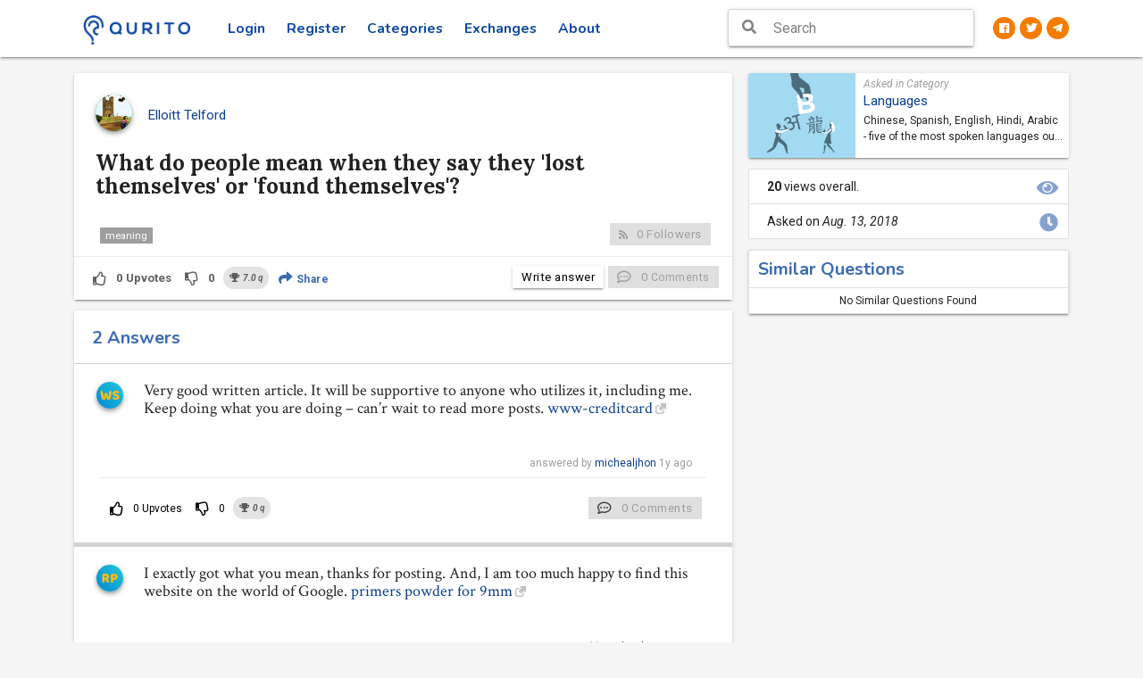

--- FILE ---
content_type: text/html; charset=utf-8
request_url: https://www.qurito.io/question/1534169432067/what-do-people-mean-when-they-say-they-lost-themselves-or-found-themselves/
body_size: 7250
content:
<!DOCTYPE html><html lang="en" prefix="og: http://ogp.me/ns#"><head><script async="" src="https://www.googletagmanager.com/gtag/js?id=UA-122993813-1"></script><script>
                window.dataLayer = window.dataLayer || [];

                function gtag() {
                    dataLayer.push(arguments);
                }

                gtag('js', new Date());
                gtag('config', 'UA-122993813-1');
            </script><meta content="text/html; charset=utf-8" http-equiv="Content-Type"/><meta content="width=device-width, initial-scale=1" name="viewport"/><meta content="IE=edge" http-equiv="X-UA-Compatible"/><meta content="no" name="msapplication-tap-highlight"/><meta content="”notranslate”" name="”google”"/><meta content="3KoYa9Fb5DLdBchGLJNerJWV8z-y6nN7mx3PbwiNfkU" name="google-site-verification"/><meta content="#0D47A1" name="theme-color"/><meta content="qa, poll, question, answer, qurito, curious" name="keywords"/><meta content="yes" name="mobile-web-app-capable"/><meta content="yes" name="apple-mobile-web-app-capable"/><meta content="Qurito" name="apple-mobile-web-app-title"/><meta content="white" name="apple-mobile-web-app-status-bar-style"/><meta content="telephone=no" name="format-detection"/><meta content="Answer : I exactly got what you mean, thanks for posting. And, I am too much happy to find this website on the world of Google. [primers powder for 9mm](https://revolutionaryfireams.com/)" name="description"/><meta content="website" property="og:type"/><meta content="Qurito - Curiosity Redefined!" property="og:site_name"/><meta content="What do people mean when they say they 'lost themselves' or 'found themselves'?" property="og:title"/><meta content="https://www.qurito.io/media/categories/Optimized-LANGUAGES.jpg" property="og:image"/><meta content="388" property="og:image:width"/><meta content="300" property="og:image:height"/><meta content="https://www.qurito.io/question/1534169432067/what-do-people-mean-when-they-say-they-lost-themselves-or-found-themselves/" property="og:url"/><meta content="Answer : I exactly got what you mean, thanks for posting. And, I am too much happy to find this website on the world of Google. [primers powder for 9mm](https://revolutionaryfireams.com/)" property="og:description"/><meta content="231639117595037" property="fb:app_id"/><meta content="summary" name="twitter:card"/><meta content="@QuritoOfficial" name="twitter:site"/><title>What do people mean when they say they 'lost themselves' or 'found themselves'? - Qurito</title><link href="/static/manifest.json" rel="manifest"/><link href="/static/images/touch-icon-iphone-57-precomposed.png" rel="apple-touch-icon-precomposed" sizes="57x57"/><link href="/static/images/touch-icon-iphone-72-precomposed.png" rel="apple-touch-icon-precomposed" sizes="72x72"/><link href="/static/images/touch-icon-iphone-114-precomposed.png" rel="apple-touch-icon-precomposed" sizes="114x114"/><link href="/static/images/touch-icon-iphone-144-precomposed.png" rel="apple-touch-icon-precomposed" sizes="144x144"/><link href="/static/images/touch-icon-iphone-512-precomposed.png" rel="apple-touch-icon-precomposed" sizes="512x512"/><link href="/static/favicon.png" rel="icon"/><link href="/static/css_min/wKy2sLK6tr6yzrQ%3D.min.css?v=2.8.7" rel="stylesheet" type="text/css"/><link href="/static/css_min/xr-7t6U%3D.min.css?v=2.8.7" rel="stylesheet" type="text/css"/><link href="/static/css_min/xr-7t6V-u8e1wMK2vaewrg%3D%3D.min.css?v=2.8.7" rel="stylesheet" type="text/css"/><link href="/static/css_min/w7C0saW0yX-8t8HCt66tocM%3D.min.css?v=2.8.7" rel="stylesheet" type="text/css"/><link href="/static/css_min/xsKnsLSywbe7yA%3D%3D.min.css?v=2.8.7" rel="stylesheet" type="text/css"/><link href="/static/fonts/fontawesome-free-5.1.0-web/css/all.css?v=2.8.7" rel="stylesheet" type="text/css"/><link href="/static/css_min/v7Sps7Q%3D.min.css?v=2.8.7" rel="stylesheet" type="text/css"/><link href="/static/css_min/vLijsqXHvrfAucE%3D.min.css?v=2.8.7" rel="stylesheet" type="text/css"/><link href="/static/css_min/tbq2v6--gsCqyg%3D%3D.min.css?v=2.8.7" rel="stylesheet" type="text/css"/><link href="/static/css_min/tMC2uqPAwsK1ucO4.min.css?v=2.8.7" rel="stylesheet" type="text/css"/><link href="/static/css_min/xrSvu6y2wrau.min.css?v=2.8.7" rel="stylesheet" type="text/css"/><link href="/static/css_min/urS2s7Wz.min.css?v=2.8.7" rel="stylesheet" type="text/css"/><link href="/static/css_min/tsC1v6--.min.css?v=2.8.7" rel="stylesheet" type="text/css"/><script src="/static/js_min/vby3sLLKgoV3hn2E.min.js?v=2.8.7" type="text/javascript"></script></head><body id="question-full-view"><div id="loader-wrapper"><div id="loader"><img class="circle" height="100" src="/static/images/loaderr.gif" width="100"/></div><div class="loader-section section-right"></div></div><header class="page-topbar" id="header"><div class="navbar-fixed"><nav class="white"><div class="nav-wrapper container"><ul class="left"><li><h1 class="logo-wrapper"><a class="brand-logo darken-1" href="/"><img alt="qurito logo" src="/static/images/landing_logo.png"/></a></h1></li></ul><ul class="left top-menu hide-on-med-and-down"><li class=""><a class="waves-effect waves-block waves-ripple" href="/login/">Login</a></li><li class=""><a class="waves-effect waves-block waves-ripple" href="/signup/">Register</a></li><li class=""><a class="waves-effect waves-block waves-ripple " href="/categories/">Categories</a></li><li class=""><a class="waves-effect waves-block waves-ripple" href="/exchanges/">Exchanges</a></li><li><a class="waves-effect waves-block waves-ripple" href="/help/about/">About</a></li></ul><ul class="right hide-on-large-only"><li><button class="search-button fa-lg zaffre-text" style="background: transparent;border: none;"><i class="fas fa-search" style="font-size: 1.33333em; line-height: 56px;"></i></button></li></ul><ul class="hide-on-med-and-down right social-links"><li><a class="circle orange darken-2 white-text" href="https://www.facebook.com/qurito" target="_blank"><i class="fab fa-facebook"></i></a></li><li><a class="circle orange darken-2 white-text" href="https://www.twitter.com/QuritoOfficial" target="_blank"><i class="fab fa-twitter"></i></a></li><li><a class="circle orange darken-2 white-text" href="https://t.me/qurito" target="_blank"><i class="fab fa-telegram-plane"></i></a></li></ul><div class="header-search-wrapper hide-on-med-and-down sideNav-lock right"><i class="fas fa-search fa-lg"></i><form action="/search/" method="get"><input autocomplete="off" class="header-search-input z-depth-2 search-header" id="q" name="q" placeholder="Search" type="text" value=""/><button class="hiddendiv" type="submit">Submit</button></form></div></div><div class="search-bar" style="display: none;"><div class="row margin"><form action="/search/" class="col s12" method="get"><div class="input-field col s1 center close-button-block no-padding"><button class="btn-flat padding-1 white" type="button"><i class="fas fa-chevron-left fa-lg"></i></button></div><div class="input-field col s10"><input autocomplete="off" autofocus="autofocus" id="id_q" name="q" placeholder="What are you looking for?" required="" type="text" value=""/><label class="active" for="id_q"></label></div><div class="input-field col s1 center no-padding"><button class="btn-flat padding-1 white" type="submit"><i class="fas fa-search fa-lg"></i></button></div></form></div></div></nav></div></header><aside class="hide-on-large-only" id="left-sidebar-nav"><ul class="side-nav leftside-navigation" id="slide-out"><li><a href="/"><i class="fas fa-home"></i> Home</a></li><li class=""><a href="/login/"><i class="fas fa-sign-in-alt"></i> Login</a></li><li class=""><a href="/signup/"><i class="fas fa-user-plus"></i> Register</a></li><li><a href="/categories/"><i class="fas fa-th"></i> Categories</a></li><li><a href="/exchanges/"><i class="fas fa-exchange-alt"></i> Exchanges</a></li><li><a href="/help/getting-started/registration/"><i class="fas fa-question"></i> Help</a></li><li><a href="/help/about/"><i class="fas fa-info-circle"></i> About</a></li><li><a href="/contact/"><i class="fas fa-headset"></i> Contact</a></li></ul><a class="sidebar-collapse btn-medium hide-on-large-only" data-activates="slide-out" href="#"><i class="fas fa-bars font-16"></i></a></aside><div id="main-page-wrapper"><div class="full-overlay"></div><div class=" " id="main"><div class="wrapper"><section id="content"><div class="container"><div class="row" itemscope="" itemtype="http://schema.org/Question"><meta content="textual" itemprop="accessMode"/><meta content="textual" itemprop="accessModeSufficient"/><meta content="true" itemprop="isAccessibleForFree"/><div class="col s12 l8"><div class="section"><div class="floating-question padding-2 card mt-0"><h5 class="margin question-title bold">Q. What do people mean when they say they 'lost themselves' or 'found themselves'?</h5></div><div class="card question-id qa" data-id="1534169432067" id="1534169432067"><div class="card-content"><div class="row valign-wrapper"><div class="col s2 m1"><a href="/profile/thorty/"><img alt="thorty" class="circle z-depth-2 responsive-img gradient-45deg-light-blue-cyan" src="https://res.cloudinary.com/quritocloud/image/upload/v1534506802/ojglxaidswulkigwufac.jpg"/></a></div><div class="col s10 m10"><p class="grey-text text-darken-4 margin username" itemprop="author" itemscope="" itemtype="http://schema.org/Person"><a href="/profile/thorty/"><span itemprop="name">Elloitt Telford</span><meta content="https://res.cloudinary.com/quritocloud/image/upload/v1534506802/ojglxaidswulkigwufac.jpg" itemprop="image"/><meta content="https://www.qurito.io/profile/thorty/" itemprop="url"/></a></p></div><div class="col s1 m1 right-align"></div></div><br/><div class="card-title row margin"><h4 class="margin question-view-title" itemprop="name">What do people mean when they say they 'lost themselves' or 'found themselves'?</h4><meta content="What do people mean when they say they 'lost themselves' or 'found themselves'?" itemprop="headline"/><meta content="What do people mean when they say they 'lost themselves' or 'found themselves'?" itemprop="alternativeHeadline"/></div><div class="question-view" itemprop="text"></div><br/><div class="row"><div class="col s6 tags"><span class="badge left grey" itemprop="keywords">meaning</span></div><div class="col s6 right-align"><a class="btn btn-primary follow-question btn-custom waves-effect normal-case disabled"><i class="fas fa-rss left grey-text" style="font-size: .875em;"></i> <span class="followers">0</span> <span class="hide-on-small-only">Followers</span></a></div></div></div><div class="card-action hide-on-large-only"><div class="row center valign-wrapper"><div class="col s3"><h5 class="margin bold">2</h5><p class="margin">Answers</p></div><div class="col s3" style="border-left: 1px solid lightgray;"><h5 class="margin bold">20</h5><p class="margin">Views</p></div><div class="col s3" style="border-left: 1px solid lightgray;"><h5 class="margin bold">13</h5><p class="margin">Aug, 2018</p></div><div class="col s4" style="border-left: 1px solid lightgray;"><a class="normal-case margin black-text bold" href="/category/languages/" style="font-size: 12px;">Languages</a></div></div></div><div class="card-action qa-view-card-action row margin"><div class="col s12 no-padding"><a class="hide-on-small-only btn-flat question-vote up-vote waves-effect grey-text text-darken-2 login_popup" href="#/"><i class="far fa-thumbs-up left"></i> <span itemprop="upvoteCount">0</span> <span class="hide-on-small-only">Upvotes</span></a> <a class="hide-on-small-only btn-flat question-vote down-vote waves-effect grey-text text-darken-2 login_popup" href="#/"><i class="far fa-thumbs-down left"></i> <span itemprop="downvoteCount">0</span></a> <i class="chip earning" title="7.0 qurito = 0.07 QURO"><i class="fas fa-trophy"></i>  <b>7.0</b> q</i><button class="btn btn-share btn-flat dropdown-add-list waves-effect white zaffre-text text-lighten-2 bold normal-case" data-activates="share-1534169432067"><i class="fas fa-share"></i> Share</button><ul class="dropdown-content list-actions" id="share-1534169432067"><li><a class="margin normal-case facebook-text" href="https://www.facebook.com/sharer/sharer.php?u=https%3A//www.qurito.io/question/1534169432067/what-do-people-mean-when-they-say-they-lost-themselves-or-found-themselves/" target="_blank"><i class="fab fa-facebook-f"></i>Facebook</a></li><li><a class="margin normal-case twitter-text" href="https://twitter.com/intent/tweet?text=Asked%20on%20%40QuritoOfficial%20%3A%20What%20do%20people%20mean%20when%20they%20say%20they%20%26%2339%3Blost%20themselves%26%2339%3B%20or%20%26%2339%3Bfound%20themselves%26%2339%3B%3F%20https%3A//www.qurito.io/question/1534169432067/what-do-people-mean-when-they-say-they-lost-themselves-or-found-themselves/" target="_blank"><i class="fab fa-twitter"></i>Twitter</a></li><li><a class="margin normal-case linked-in-text" href="http://www.linkedin.com/shareArticle?mini=true&amp;title=What%20do%20people%20mean%20when%20they%20say%20they%20%27lost%20themselves%27%20or%20%27found%20themselves%27%3F&amp;url=https%3A//www.qurito.io/question/1534169432067/what-do-people-mean-when-they-say-they-lost-themselves-or-found-themselves/" target="_blank"><i class="fab fa-linkedin-in"></i>LinkedIn</a></li><li><a class="normal-case click2copy margin black-text" data-clipboard-text="https://www.qurito.io/question/1534169432067/what-do-people-mean-when-they-say-they-lost-themselves-or-found-themselves/"><i class="fas fa-copy"></i> Copy link</a></li></ul><button class="add-comment btn-custom right btn btn-primary normal-case disabled" data-type="question"><i class="far fa-comment-dots grey-text left"></i> <span itemprop="commentCount">0</span> <span class="small grey-text hide-on-small-only">Comments</span></button><a class="right login_popup hide-on-small-only btn btn-primary btn-custom" href="#/" style="margin-right: 5px">Write answer</a></div></div><div class="center hide-on-med-and-up answer-bottom-block"><a class="btn btn-flat white question-vote up-vote login_popup" href="#/" style="width:35%;border-right: 1px solid lightgrey"><i class="far fa-thumbs-up"></i> <span>Upvotes</span> <small>0</small></a> <a class="btn btn-flat white question-vote down-vote login_popup" href="#/" style="width:15%;border-right: 1px solid lightgrey"><i class="far fa-thumbs-down"></i> <small>0</small></a> <a class="right login_popup btn btn-flat zaffre-text white zaffre-text bold" href="#/" style="width: 50%">Write answer</a></div></div><div class="card answers" id="answers"><div class="card-content total-answers row"><div class="col s6"><h5 class="zaffre-text text-lighten-2 bold"><span itemprop="answerCount">2</span> Answers</h5></div></div><ul class="collection other_answers" style="margin: 0;border: none;"><li class="collection-item answer-id" data-created="1731944737" data-id="1731944737057" data-pk="57553" data-url="/ajax/sevmamra/gathiya/" data-votes="0" id="answer-1731944737057" itemprop="suggestedAnswer" itemscope="" itemtype="http://schema.org/Answer"><div class="card-content qa-view-answer-card-content"><div class="row"><div class="col s2 m1 center"><a href="/profile/michealjhon/"><img alt="michealjhon" class="circle z-depth-2 responsive-img gradient-45deg-light-blue-cyan" src="https://res.cloudinary.com/quritocloud/image/upload/l_text:Baloo%20Bhaina_240:WS,co_rgb:FFBC16/v1531202522/g8m0aposrzmwt4wszvuj.png" width="30"/></a></div><div class="col s10 m11"><div class="answer-content" itemprop="text"><p>Very good written article. It will be supportive to anyone who utilizes it, including me. Keep doing what you are doing – can’r wait to read more posts. <a class="external_link" href="https://www-creditcard.com" rel="noopener" target="_blank">www-creditcard</a></p></div><br/></div><div class="col s12 right-align"><div class="padding-1" style="display: inline-block">   <p class="grey-text">answered by <a class="normal-case margin" href="/profile/michealjhon/" itemprop="author" itemscope="" itemtype="http://schema.org/Person"><span itemprop="name">michealjhon</span><meta content="https://res.cloudinary.com/quritocloud/image/upload/l_text:Baloo%20Bhaina_240:WS,co_rgb:FFBC16/v1531202522/g8m0aposrzmwt4wszvuj.png" itemprop="image"/><meta content="https://www.qurito.io/profile/michealjhon/" itemprop="url"/></a> <time datetime="2024-11-18T15:45:37.074947+00:00" itemprop="dateCreated">1y ago</time></p></div></div></div><div class="row margin"><div class="col s12"><div class="card-action qa-view-answer-card-action indigo-text"><a class="btn-flat up-vote waves-effect black-text login_popup" href="#/"><i class="far fa-thumbs-up left"></i> <span itemprop="upvoteCount">0</span> <span class="hide-on-small-only">Upvotes</span></a> <a class="btn-flat down-vote waves-effect black-text login_popup" href="#/"><i class="far fa-thumbs-down left"></i> <span itemprop="downvoteCount">0</span></a> <i class="chip earning" title="0 qurito = 0 QURO"><i class="fas fa-trophy"></i>  <b>0</b> q</i><button class="add-comment btn-custom right btn btn-primary normal-case disabled" data-type="answer"><i class="far fa-comment-dots left grey-text text-darken-3"></i> <span itemprop="commentCount">0</span> <span class="hide-on-small-only">Comments</span></button></div></div></div></div></li><li class="collection-item answer-id" data-created="1655732732" data-id="1655732732221" data-pk="31732" data-url="/ajax/sevmamra/gathiya/" data-votes="0" id="answer-1655732732221" itemscope="" itemtype="http://schema.org/Answer"><div class="card-content qa-view-answer-card-content"><div class="row"><div class="col s2 m1 center"><a href="/profile/richard65/"><img alt="richard65" class="circle z-depth-2 responsive-img gradient-45deg-light-blue-cyan" src="https://res.cloudinary.com/quritocloud/image/upload/l_text:Baloo%20Bhaina_240:RP,co_rgb:FFBC16/v1531202522/g8m0aposrzmwt4wszvuj.png" width="30"/></a></div><div class="col s10 m11"><div class="answer-content" itemprop="text"><p>I exactly got what you mean, thanks for posting. And, I am too much happy to find this website on the world of Google. <a class="external_link" href="https://revolutionaryfireams.com/" rel="noopener" target="_blank">primers powder for 9mm</a></p></div><br/></div><div class="col s12 right-align"><div class="padding-1" style="display: inline-block">   <p class="grey-text">answered by <a class="normal-case margin" href="/profile/richard65/" itemprop="author" itemscope="" itemtype="http://schema.org/Person"><span itemprop="name">richard65</span><meta content="https://res.cloudinary.com/quritocloud/image/upload/l_text:Baloo%20Bhaina_240:RP,co_rgb:FFBC16/v1531202522/g8m0aposrzmwt4wszvuj.png" itemprop="image"/><meta content="https://www.qurito.io/profile/richard65/" itemprop="url"/></a> <time datetime="2022-06-20T13:45:32.244875+00:00" itemprop="dateCreated">3y ago</time></p></div></div></div><div class="row margin"><div class="col s12"><div class="card-action qa-view-answer-card-action indigo-text"><a class="btn-flat up-vote waves-effect black-text login_popup" href="#/"><i class="far fa-thumbs-up left"></i> <span itemprop="upvoteCount">0</span> <span class="hide-on-small-only">Upvotes</span></a> <a class="btn-flat down-vote waves-effect black-text login_popup" href="#/"><i class="far fa-thumbs-down left"></i> <span itemprop="downvoteCount">0</span></a> <i class="chip earning" title="1.16 qurito = 0.0116 QURO"><i class="fas fa-trophy"></i>  <b>1.16</b> q</i><button class="add-comment btn-custom right btn btn-primary normal-case disabled" data-type="answer"><i class="far fa-comment-dots left grey-text text-darken-3"></i> <span itemprop="commentCount">0</span> <span class="hide-on-small-only">Comments</span></button></div></div></div></div></li></ul></div></div></div><div class="col s12 l4 qaview-side-bar"><div class="section"><div class="card no-padding question-category-card row hide-on-med-and-down" style="margin-bottom: 1rem"><div class="col s4 no-padding category-image" style="background-image: url(/media/categories/Optimized-LANGUAGES.jpg"></div><div class="col s8 pr-0 pb-1 pt-1 pr-2 category-details"><p class="label margin grey-text">Asked in Category</p><a href="/category/languages/">Languages</a><p class="mt-1 category-desc">Chinese, Spanish, English, Hindi, Arabic - five of the most spoken languages out of the 6909 living languages around the world listed recently. Aside from that, there are also rare languages that a specific group of people use for communication. Languages are dynamic. Change is constant and so is language. New words are formed and are added in the more updated lexicography. A lifelong logophile can create a word, own it and eventually use it as a code to communicate privately. That is more fun. Go beyond books and create your own term, can you?</p></div></div><ul class="collection with-header question-extra-details hide-on-med-and-down"><li class="collection-item" style="padding-left: 20px;"><div><b>20</b> views overall. <i class="fas fa-eye secondary-content" style="font-size: 1.5em; margin: -0.02em -0.4em;"></i></div></li><li class="collection-item" style="padding-left: 20px;"><div>Asked on <i><time datetime="2018-08-13T14:10:32.082903+00:00" itemprop="dateCreated">Aug. 13, 2018</time></i> <i class="fas fa-clock secondary-content" style="font-size: 1.5em; margin: -0.02em -0.4em;"></i></div></li></ul><ul class="collection z-depth-1" id="related-questions"><li class="collection-item white-text"><h5 class="bold margin zaffre-text text-lighten-2">Similar Questions</h5></li><li class="collection-item center-align">No Similar Questions Found</li></ul></div></div></div><div class="modal" id="modal1"><div class="modal-content"><h5 class="zaffre-text">The rational reasons for an answer being dropped can be any one or more among the following:</h5><p class="left-align" style="font-size: 12px">1. The answer that has manifold linguistic errors and it fails to reflect a sensible meaning.</p><p class="left-align" style="font-size: 12px">2. Being too short; the answer which could not provide an explanation, if it is either too short or contains just images/links that are not self-explanatory.</p><p class="left-align" style="font-size: 12px">3. The content of the answer not being relatable to the question asked.</p><p class="left-align" style="font-size: 12px">4. It containing information/message that is in any manner disrespectful or offending a person, community, belief or religion.</p></div><div class="modal-footer"><a class="modal-action modal-close waves-effect waves-green btn-flat ">Close</a></div></div></div></section></div></div><div class="login-popup-window" id="popup-window"><div class="card-panel gradient-45deg-semi-dark white-text scale-transition scale-out" id="popup-dialog"><a class="close-popup-dialog white-text" href="#/"><i class="fas fa-times fa-lg"></i></a><div class="center"><h4 class="mt-0 bold">Oops!</h4><h5 class="mt-0">We know it's a bummer but you need to Login or Register to perform this action.</h5><div><a class="waves-effect waves-light btn gra box-shadow-none border-round normal-case action-button" href="/login/">Login</a> <a class="waves-effect waves-light btn gra box-shadow-none border-round normal-case action-button ml-1" href="/signup/">Register Now!</a></div></div></div></div></div><div class="search-suggestions mobile" style="display: none;"><div class="padding-2 card center"><a class="btn btn-primary btn-custom orange darken-2 white-text" href="/question/ask/" style="width: 100%;">Ask a Question</a></div></div><div id="njdfsfcmnx"><input name="csrfmiddlewaretoken" type="hidden" value="GI00987mcnGU3yTaE42j2hQ4kltg6rcP72HPeDq3OSD4VeblPCjPsgRunvhfzGfD"/></div><script src="/static/js_min/wKy2sLK6tr6yzrQ%3D.min.js?v=2.8.7" type="text/javascript"></script><script src="/static/js_min/tay1sJ-0xMG0vbSyvqe_tLrDubw%3D.min.js?v=2.8.7" type="text/javascript"></script><script src="/static/js_min/w7C0saW0yX-8t8HCt66tocM%3D.min.js?v=2.8.7" type="text/javascript"></script><script src="/static/js_min/w7e3sqm_yA%3D%3D.min.js?v=2.8.7" type="text/javascript"></script><script src="/static/js_min/xsKnsLSywbe7yA%3D%3D.min.js?v=2.8.7" type="text/javascript"></script><script src="/static/js_min/x7Syu7l_tr61.min.js?v=2.8.7" type="text/javascript"></script><script src="/static/js_min/uLdvu6G4vsCqyLjCuQ%3D%3D.min.js?v=2.8.7" type="text/javascript"></script><script src="/static/js_min/vLijsqXHvrfAucE%3D.min.js?v=2.8.7" type="text/javascript"></script><script src="/static/js_min/u7Cjr7LAxL8%3D.min.js?v=2.8.7" type="text/javascript"></script><script src="/static/js_min/vZy3sLLKg7qutbPFurG4.min.js?v=2.8.7" type="text/javascript"></script><script src="/static/js_min/tay1sJ-0xL-2w70%3D.min.js?v=2.8.7" type="text/javascript"></script><script src="/static/js_min/vby3sLLKg7O-yL62uq-7rLbJtw%3D%3D.min.js?v=2.8.7" type="text/javascript"></script><script>
            function profile_setup_toast() {
                Materialize.toast('<span>Please complete your profile setup. <a class="btn-flat toast-action" href="/profile_setup/">Proceed</a></span>', 2000);
            }
        </script><script>
        $(document).on('focus', '.search-header', function (e) {
            $('.full-overlay').show();
        });
        $(document).on('blur', '.search-header', function (e) {
            $('.full-overlay').hide();
        });
    </script><script src="/static/js_min/xrSvu6y2wrau.min.js?v=2.8.7"></script><script src="/static/js_min/u7Sps6y6vLq9.min.js?v=2.8.7"></script><script src="/static/js_min/vby3sLLKg8Wsxr6_t6i0srY%3D.min.js?v=2.8.7"></script><script src="/static/js_min/trexwKS6w7O7za60t64%3D.min.js?v=2.8.7"></script><script type="text/javascript">
        $(document).ready(function () {
            $.ajax({
                url: "/ajax/sevmamra/gathiya/",
                type: "POST",
                data: {hitcountPK: "13017"}
            });
            $('pre').each(function (i, block) {
                hljs.highlightBlock(block);
            });
            
            var q_card_height = $('.question-id.qa').height();
            var win = $(window), doc = $(document);
            doc.scroll(function () {
                if (win.scrollTop() >= q_card_height) {
                    $('.floating-question').show();
                } else {
                    $('.floating-question').hide();
                }
            });

            

        });

        
    </script><script src="/static/js_min/vby3sLLKg8Wsxr6_t6i0srY%3D.min.js?v=2.8.7" type="text/javascript"></script><script src="/static/js_min/treru6LAtsSt.min.js?v=2.8.7" type="text/javascript"></script><script src="/static/js_min/tsC1v6--gsWsxrjDvw%3D%3D.min.js?v=2.8.7" type="text/javascript"></script><script>
        $(document).ready(function () {
            var appendto = document.body;
            var width = 'auto';
            var maxHeight = 300;
            var noSuggestionNotice = '<b>No Results Found. <a href=\'/question/ask/\'>Ask a new question</a></b>';
            if ($(window).width() <= 988) {
                appendto = '.search-suggestions.mobile';
                width = "100%";
                maxHeight = 9999;
                noSuggestionNotice = 'No Results Found';
            }
            $('#id_q, #q').devbridgeAutocomplete({
                serviceUrl: "/ajax/autocomplete/",
                minChars: 3,
                dataType: 'json',
                preventBadQueries: false,
                type: 'POST',
                appendTo: appendto,
                width: width,
                maxHeight: maxHeight,
                containerClass: "search-suggestions z-depth-1",
                preserveInput: true,
                showNoSuggestionNotice: true,
                noSuggestionNotice: noSuggestionNotice,
                onSelect: function (suggestion) {
                    window.location = suggestion.url
                }
            });
        });
    </script><script defer src="https://static.cloudflareinsights.com/beacon.min.js/vcd15cbe7772f49c399c6a5babf22c1241717689176015" integrity="sha512-ZpsOmlRQV6y907TI0dKBHq9Md29nnaEIPlkf84rnaERnq6zvWvPUqr2ft8M1aS28oN72PdrCzSjY4U6VaAw1EQ==" data-cf-beacon='{"version":"2024.11.0","token":"d80d4c0e9379428bbdcf5fae3c40170a","r":1,"server_timing":{"name":{"cfCacheStatus":true,"cfEdge":true,"cfExtPri":true,"cfL4":true,"cfOrigin":true,"cfSpeedBrain":true},"location_startswith":null}}' crossorigin="anonymous"></script>
</body></html>

--- FILE ---
content_type: text/css
request_url: https://www.qurito.io/static/css_min/xr-7t6U%3D.min.css?v=2.8.7
body_size: 14427
content:
@import url("https://fonts.googleapis.com/css?family=Nunito:200,200i,300,300i,400,400i,600,600i,700,700i,800,800i,900,900i|Roboto:100,100i,300,300i,400,400i,500,500i,700,700i,900,900i");.materialize-red{background-color:#e51c23 !important}.materialize-red-text{color:#e51c23 !important}.materialize-red.lighten-5{background-color:#fdeaeb !important}.materialize-red-text.text-lighten-5{color:#fdeaeb !important}.materialize-red.lighten-4{background-color:#f8c1c3 !important}.materialize-red-text.text-lighten-4{color:#f8c1c3 !important}.materialize-red.lighten-3{background-color:#f3989b !important}mw .materialize-red-text.text-lighten-3{color:#f3989b !important}.materialize-red.lighten-2{background-color:#ee6e73 !important}.materialize-red-text.text-lighten-2{color:#ee6e73 !important}.materialize-red.lighten-1{background-color:#ea454b !important}.materialize-red-text.text-lighten-1{color:#ea454b !important}.materialize-red.darken-1{background-color:#d0181e !important}.materialize-red-text.text-darken-1{color:#d0181e !important}.materialize-red.darken-2{background-color:#b9151b !important}.materialize-red-text.text-darken-2{color:#b9151b !important}.materialize-red.darken-3{background-color:#a21318 !important}.materialize-red-text.text-darken-3{color:#a21318 !important}.materialize-red.darken-4{background-color:#8b1014 !important}.materialize-red-text.text-darken-4{color:#8b1014 !important}.red{background-color:#f44336 !important}.red-text{color:#f44336 !important}.red.lighten-5{background-color:#ffebee !important}.red-text.text-lighten-5{color:#ffebee !important}.red.lighten-4{background-color:#ffcdd2 !important}.red-text.text-lighten-4{color:#ffcdd2 !important}.red.lighten-3{background-color:#ef9a9a !important}.red-text.text-lighten-3{color:#ef9a9a !important}.red.lighten-2{background-color:#e57373 !important}.red-text.text-lighten-2{color:#e57373 !important}.red.lighten-1{background-color:#ef5350 !important}.red-text.text-lighten-1{color:#ef5350 !important}.red.darken-1{background-color:#e53935 !important}.red-text.text-darken-1{color:#e53935 !important}.red.darken-2{background-color:#d32f2f !important}.red-text.text-darken-2{color:#d32f2f !important}.red.darken-3{background-color:#c62828 !important}.red-text.text-darken-3{color:#c62828 !important}.red.darken-4{background-color:#b71c1c !important}.red-text.text-darken-4{color:#b71c1c !important}.red.accent-1{background-color:#ff8a80 !important}.red-text.text-accent-1{color:#ff8a80 !important}.red.accent-2{background-color:#ff5252 !important}.red-text.text-accent-2{color:#ff5252 !important}.red.accent-3{background-color:#ff1744 !important}.red-text.text-accent-3{color:#ff1744 !important}.red.accent-4{background-color:#d50000 !important}.red-text.text-accent-4{color:#d50000 !important}.pink{background-color:#e91e63 !important}.pink-text{color:#e91e63 !important}.pink.lighten-5{background-color:#fce4ec !important}.pink-text.text-lighten-5{color:#fce4ec !important}.pink.lighten-4{background-color:#f8bbd0 !important}.pink-text.text-lighten-4{color:#f8bbd0 !important}.pink.lighten-3{background-color:#f48fb1 !important}.pink-text.text-lighten-3{color:#f48fb1 !important}.pink.lighten-2{background-color:#f06292 !important}.pink-text.text-lighten-2{color:#f06292 !important}.pink.lighten-1{background-color:#ec407a !important}.pink-text.text-lighten-1{color:#ec407a !important}.pink.darken-1{background-color:#d81b60 !important}.pink-text.text-darken-1{color:#d81b60 !important}.pink.darken-2{background-color:#c2185b !important}.pink-text.text-darken-2{color:#c2185b !important}.pink.darken-3{background-color:#ad1457 !important}.pink-text.text-darken-3{color:#ad1457 !important}.pink.darken-4{background-color:#880e4f !important}.pink-text.text-darken-4{color:#880e4f !important}.pink.accent-1{background-color:#ff80ab !important}.pink-text.text-accent-1{color:#ff80ab !important}.pink.accent-2{background-color:#ff4081 !important}.pink-text.text-accent-2{color:#ff4081 !important}.pink.accent-3{background-color:#f50057 !important}.pink-text.text-accent-3{color:#f50057 !important}.pink.accent-4{background-color:#c51162 !important}.pink-text.text-accent-4{color:#c51162 !important}.purple{background-color:#9c27b0 !important}.purple-text{color:#9c27b0 !important}.purple.lighten-5{background-color:#f3e5f5 !important}.purple-text.text-lighten-5{color:#f3e5f5 !important}.purple.lighten-4{background-color:#e1bee7 !important}.purple-text.text-lighten-4{color:#e1bee7 !important}.purple.lighten-3{background-color:#ce93d8 !important}.purple-text.text-lighten-3{color:#ce93d8 !important}.purple.lighten-2{background-color:#ba68c8 !important}.purple-text.text-lighten-2{color:#ba68c8 !important}.purple.lighten-1{background-color:#ab47bc !important}.purple-text.text-lighten-1{color:#ab47bc !important}.purple.darken-1{background-color:#8e24aa !important}.purple-text.text-darken-1{color:#8e24aa !important}.purple.darken-2{background-color:#7b1fa2 !important}.purple-text.text-darken-2{color:#7b1fa2 !important}.purple.darken-3{background-color:#6a1b9a !important}.purple-text.text-darken-3{color:#6a1b9a !important}.purple.darken-4{background-color:#4a148c !important}.purple-text.text-darken-4{color:#4a148c !important}.purple.accent-1{background-color:#ea80fc !important}.purple-text.text-accent-1{color:#ea80fc !important}.purple.accent-2{background-color:#e040fb !important}.purple-text.text-accent-2{color:#e040fb !important}.purple.accent-3{background-color:#d500f9 !important}.purple-text.text-accent-3{color:#d500f9 !important}.purple.accent-4{background-color:#a0f !important}.purple-text.text-accent-4{color:#a0f !important}.deep-purple{background-color:#673ab7 !important}.deep-purple-text{color:#673ab7 !important}.deep-purple.lighten-5{background-color:#ede7f6 !important}.deep-purple-text.text-lighten-5{color:#ede7f6 !important}.deep-purple.lighten-4{background-color:#d1c4e9 !important}.deep-purple-text.text-lighten-4{color:#d1c4e9 !important}.deep-purple.lighten-3{background-color:#b39ddb !important}.deep-purple-text.text-lighten-3{color:#b39ddb !important}.deep-purple.lighten-2{background-color:#9575cd !important}.deep-purple-text.text-lighten-2{color:#9575cd !important}.deep-purple.lighten-1{background-color:#7e57c2 !important}.deep-purple-text.text-lighten-1{color:#7e57c2 !important}.deep-purple.darken-1{background-color:#5e35b1 !important}.deep-purple-text.text-darken-1{color:#5e35b1 !important}.deep-purple.darken-2{background-color:#512da8 !important}.deep-purple-text.text-darken-2{color:#512da8 !important}.deep-purple.darken-3{background-color:#4527a0 !important}.deep-purple-text.text-darken-3{color:#4527a0 !important}.deep-purple.darken-4{background-color:#311b92 !important}.deep-purple-text.text-darken-4{color:#311b92 !important}.deep-purple.accent-1{background-color:#b388ff !important}.deep-purple-text.text-accent-1{color:#b388ff !important}.deep-purple.accent-2{background-color:#7c4dff !important}.deep-purple-text.text-accent-2{color:#7c4dff !important}.deep-purple.accent-3{background-color:#651fff !important}.deep-purple-text.text-accent-3{color:#651fff !important}.deep-purple.accent-4{background-color:#6200ea !important}.deep-purple-text.text-accent-4{color:#6200ea !important}.indigo{background-color:#3f51b5 !important}.indigo-text{color:#3f51b5 !important}.indigo.lighten-5{background-color:#e8eaf6 !important}.indigo-text.text-lighten-5{color:#e8eaf6 !important}.indigo.lighten-4{background-color:#c5cae9 !important}.indigo-text.text-lighten-4{color:#c5cae9 !important}.indigo.lighten-3{background-color:#9fa8da !important}.indigo-text.text-lighten-3{color:#9fa8da !important}.indigo.lighten-2{background-color:#7986cb !important}.indigo-text.text-lighten-2{color:#7986cb !important}.indigo.lighten-1{background-color:#5c6bc0 !important}.indigo-text.text-lighten-1{color:#5c6bc0 !important}.indigo.darken-1{background-color:#3949ab !important}.indigo-text.text-darken-1{color:#3949ab !important}.indigo.darken-2{background-color:#303f9f !important}.indigo-text.text-darken-2{color:#303f9f !important}.indigo.darken-3{background-color:#283593 !important}.indigo-text.text-darken-3{color:#283593 !important}.indigo.darken-4{background-color:#1a237e !important}.indigo-text.text-darken-4{color:#1a237e !important}.indigo.accent-1{background-color:#8c9eff !important}.indigo-text.text-accent-1{color:#8c9eff !important}.indigo.accent-2{background-color:#536dfe !important}.indigo-text.text-accent-2{color:#536dfe !important}.indigo.accent-3{background-color:#3d5afe !important}.indigo-text.text-accent-3{color:#3d5afe !important}.indigo.accent-4{background-color:#304ffe !important}.indigo-text.text-accent-4{color:#304ffe !important}.zaffre{background-color:#0d47a1 !important}.zaffre-text{color:#0d47a1 !important}.zaffre.lighten-5{background-color:#9eb5d9 !important}.zaffre-text.text-lighten-5{color:#9eb5d9 !important}.zaffre.lighten-4{background-color:#6d90c6 !important}.zaffre-text.text-lighten-4{color:#6d90c6 !important}.zaffre.lighten-3{background-color:#557ebd !important}.zaffre-text.text-lighten-3{color:#557ebd !important}.zaffre.lighten-2{background-color:#3d6bb3 !important}.zaffre-text.text-lighten-2{color:#3d6bb3 !important}.zaffre.lighten-1{background-color:#2559aa !important}.zaffre-text.text-lighten-1{color:#2559aa !important}.zaffre.darken-1{background-color:#0b3f90 !important}.zaffre-text.text-darken-1{color:#0b3f90 !important}.zaffre.darken-2{background-color:#0a3880 !important}.zaffre-text.text-darken-2{color:#0a3880 !important}.zaffre.darken-3{background-color:#093170 !important}.zaffre-text.text-darken-3{color:#093170 !important}.zaffre.darken-4{background-color:#072a60 !important}.zaffre-text.text-darken-4{color:#072a60 !important}.zaffre.accent-1{background-color:#b6c7e2 !important}.zaffre-text.text-accent-1{color:#b6c7e2 !important}.zaffre.accent-2{background-color:#86a3d0 !important}.zaffre-text.text-accent-2{color:#86a3d0 !important}.zaffre.accent-3{background-color:#557ebd !important}.zaffre-text.text-accent-3{color:#557ebd !important}.zaffre.accent-4{background-color:#2559aa !important}.zaffre-text.text-accent-4{color:#2559aa !important}.blue{background-color:#2196f3 !important}.blue-text{color:#2196f3 !important}.blue.lighten-5{background-color:#e3f2fd !important}.blue-text.text-lighten-5{color:#e3f2fd !important}.blue.lighten-4{background-color:#bbdefb !important}.blue-text.text-lighten-4{color:#bbdefb !important}.blue.lighten-3{background-color:#90caf9 !important}.blue-text.text-lighten-3{color:#90caf9 !important}.blue.lighten-2{background-color:#64b5f6 !important}.blue-text.text-lighten-2{color:#64b5f6 !important}.blue.lighten-1{background-color:#42a5f5 !important}.blue-text.text-lighten-1{color:#42a5f5 !important}.blue.darken-1{background-color:#1e88e5 !important}.blue-text.text-darken-1{color:#1e88e5 !important}.blue.darken-2{background-color:#1976d2 !important}.blue-text.text-darken-2{color:#1976d2 !important}.blue.darken-3{background-color:#1565c0 !important}.blue-text.text-darken-3{color:#1565c0 !important}.blue.darken-4{background-color:#0d47a1 !important}.blue-text.text-darken-4{color:#0d47a1 !important}.blue.accent-1{background-color:#82b1ff !important}.blue-text.text-accent-1{color:#82b1ff !important}.blue.accent-2{background-color:#448aff !important}.blue-text.text-accent-2{color:#448aff !important}.blue.accent-3{background-color:#2979ff !important}.blue-text.text-accent-3{color:#2979ff !important}.blue.accent-4{background-color:#2962ff !important}.blue-text.text-accent-4{color:#2962ff !important}.light-blue{background-color:#03a9f4 !important}.light-blue-text{color:#03a9f4 !important}.light-blue.lighten-5{background-color:#e1f5fe !important}.light-blue-text.text-lighten-5{color:#e1f5fe !important}.light-blue.lighten-4{background-color:#b3e5fc !important}.light-blue-text.text-lighten-4{color:#b3e5fc !important}.light-blue.lighten-3{background-color:#81d4fa !important}.light-blue-text.text-lighten-3{color:#81d4fa !important}.light-blue.lighten-2{background-color:#4fc3f7 !important}.light-blue-text.text-lighten-2{color:#4fc3f7 !important}.light-blue.lighten-1{background-color:#29b6f6 !important}.light-blue-text.text-lighten-1{color:#29b6f6 !important}.light-blue.darken-1{background-color:#039be5 !important}.light-blue-text.text-darken-1{color:#039be5 !important}.light-blue.darken-2{background-color:#0288d1 !important}.light-blue-text.text-darken-2{color:#0288d1 !important}.light-blue.darken-3{background-color:#0277bd !important}.light-blue-text.text-darken-3{color:#0277bd !important}.light-blue.darken-4{background-color:#01579b !important}.light-blue-text.text-darken-4{color:#01579b !important}.light-blue.accent-1{background-color:#80d8ff !important}.light-blue-text.text-accent-1{color:#80d8ff !important}.light-blue.accent-2{background-color:#40c4ff !important}.light-blue-text.text-accent-2{color:#40c4ff !important}.light-blue.accent-3{background-color:#00b0ff !important}.light-blue-text.text-accent-3{color:#00b0ff !important}.light-blue.accent-4{background-color:#0091ea !important}.light-blue-text.text-accent-4{color:#0091ea !important}.cyan{background-color:#00bcd4 !important}.cyan-text{color:#00bcd4 !important}.cyan.lighten-5{background-color:#e0f7fa !important}.cyan-text.text-lighten-5{color:#e0f7fa !important}.cyan.lighten-4{background-color:#b2ebf2 !important}.cyan-text.text-lighten-4{color:#b2ebf2 !important}.cyan.lighten-3{background-color:#80deea !important}.cyan-text.text-lighten-3{color:#80deea !important}.cyan.lighten-2{background-color:#4dd0e1 !important}.cyan-text.text-lighten-2{color:#4dd0e1 !important}.cyan.lighten-1{background-color:#26c6da !important}.cyan-text.text-lighten-1{color:#26c6da !important}.cyan.darken-1{background-color:#00acc1 !important}.cyan-text.text-darken-1{color:#00acc1 !important}.cyan.darken-2{background-color:#0097a7 !important}.cyan-text.text-darken-2{color:#0097a7 !important}.cyan.darken-3{background-color:#00838f !important}.cyan-text.text-darken-3{color:#00838f !important}.cyan.darken-4{background-color:#006064 !important}.cyan-text.text-darken-4{color:#006064 !important}.cyan.accent-1{background-color:#84ffff !important}.cyan-text.text-accent-1{color:#84ffff !important}.cyan.accent-2{background-color:#18ffff !important}.cyan-text.text-accent-2{color:#18ffff !important}.cyan.accent-3{background-color:#00e5ff !important}.cyan-text.text-accent-3{color:#00e5ff !important}.cyan.accent-4{background-color:#00b8d4 !important}.cyan-text.text-accent-4{color:#00b8d4 !important}.teal{background-color:#009688 !important}.teal-text{color:#009688 !important}.teal.lighten-5{background-color:#e0f2f1 !important}.teal-text.text-lighten-5{color:#e0f2f1 !important}.teal.lighten-4{background-color:#b2dfdb !important}.teal-text.text-lighten-4{color:#b2dfdb !important}.teal.lighten-3{background-color:#80cbc4 !important}.teal-text.text-lighten-3{color:#80cbc4 !important}.teal.lighten-2{background-color:#4db6ac !important}.teal-text.text-lighten-2{color:#4db6ac !important}.teal.lighten-1{background-color:#26a69a !important}.teal-text.text-lighten-1{color:#26a69a !important}.teal.darken-1{background-color:#00897b !important}.teal-text.text-darken-1{color:#00897b !important}.teal.darken-2{background-color:#00796b !important}.teal-text.text-darken-2{color:#00796b !important}.teal.darken-3{background-color:#00695c !important}.teal-text.text-darken-3{color:#00695c !important}.teal.darken-4{background-color:#004d40 !important}.teal-text.text-darken-4{color:#004d40 !important}.teal.accent-1{background-color:#a7ffeb !important}.teal-text.text-accent-1{color:#a7ffeb !important}.teal.accent-2{background-color:#64ffda !important}.teal-text.text-accent-2{color:#64ffda !important}.teal.accent-3{background-color:#1de9b6 !important}.teal-text.text-accent-3{color:#1de9b6 !important}.teal.accent-4{background-color:#00bfa5 !important}.teal-text.text-accent-4{color:#00bfa5 !important}.green{background-color:#4caf50 !important}.green-text{color:#4caf50 !important}.green.lighten-5{background-color:#e8f5e9 !important}.green-text.text-lighten-5{color:#e8f5e9 !important}.green.lighten-4{background-color:#c8e6c9 !important}.green-text.text-lighten-4{color:#c8e6c9 !important}.green.lighten-3{background-color:#a5d6a7 !important}.green-text.text-lighten-3{color:#a5d6a7 !important}.green.lighten-2{background-color:#81c784 !important}.green-text.text-lighten-2{color:#81c784 !important}.green.lighten-1{background-color:#66bb6a !important}.green-text.text-lighten-1{color:#66bb6a !important}.green.darken-1{background-color:#43a047 !important}.green-text.text-darken-1{color:#43a047 !important}.green.darken-2{background-color:#388e3c !important}.green-text.text-darken-2{color:#388e3c !important}.green.darken-3{background-color:#2e7d32 !important}.green-text.text-darken-3{color:#2e7d32 !important}.green.darken-4{background-color:#1b5e20 !important}.green-text.text-darken-4{color:#1b5e20 !important}.green.accent-1{background-color:#b9f6ca !important}.green-text.text-accent-1{color:#b9f6ca !important}.green.accent-2{background-color:#69f0ae !important}.green-text.text-accent-2{color:#69f0ae !important}.green.accent-3{background-color:#00e676 !important}.green-text.text-accent-3{color:#00e676 !important}.green.accent-4{background-color:#00c853 !important}.green-text.text-accent-4{color:#00c853 !important}.light-green{background-color:#8bc34a !important}.light-green-text{color:#8bc34a !important}.light-green.lighten-5{background-color:#f1f8e9 !important}.light-green-text.text-lighten-5{color:#f1f8e9 !important}.light-green.lighten-4{background-color:#dcedc8 !important}.light-green-text.text-lighten-4{color:#dcedc8 !important}.light-green.lighten-3{background-color:#c5e1a5 !important}.light-green-text.text-lighten-3{color:#c5e1a5 !important}.light-green.lighten-2{background-color:#aed581 !important}.light-green-text.text-lighten-2{color:#aed581 !important}.light-green.lighten-1{background-color:#9ccc65 !important}.light-green-text.text-lighten-1{color:#9ccc65 !important}.light-green.darken-1{background-color:#7cb342 !important}.light-green-text.text-darken-1{color:#7cb342 !important}.light-green.darken-2{background-color:#689f38 !important}.light-green-text.text-darken-2{color:#689f38 !important}.light-green.darken-3{background-color:#558b2f !important}.light-green-text.text-darken-3{color:#558b2f !important}.light-green.darken-4{background-color:#33691e !important}.light-green-text.text-darken-4{color:#33691e !important}.light-green.accent-1{background-color:#ccff90 !important}.light-green-text.text-accent-1{color:#ccff90 !important}.light-green.accent-2{background-color:#b2ff59 !important}.light-green-text.text-accent-2{color:#b2ff59 !important}.light-green.accent-3{background-color:#76ff03 !important}.light-green-text.text-accent-3{color:#76ff03 !important}.light-green.accent-4{background-color:#64dd17 !important}.light-green-text.text-accent-4{color:#64dd17 !important}.lime{background-color:#cddc39 !important}.lime-text{color:#cddc39 !important}.lime.lighten-5{background-color:#f9fbe7 !important}.lime-text.text-lighten-5{color:#f9fbe7 !important}.lime.lighten-4{background-color:#f0f4c3 !important}.lime-text.text-lighten-4{color:#f0f4c3 !important}.lime.lighten-3{background-color:#e6ee9c !important}.lime-text.text-lighten-3{color:#e6ee9c !important}.lime.lighten-2{background-color:#dce775 !important}.lime-text.text-lighten-2{color:#dce775 !important}.lime.lighten-1{background-color:#d4e157 !important}.lime-text.text-lighten-1{color:#d4e157 !important}.lime.darken-1{background-color:#c0ca33 !important}.lime-text.text-darken-1{color:#c0ca33 !important}.lime.darken-2{background-color:#afb42b !important}.lime-text.text-darken-2{color:#afb42b !important}.lime.darken-3{background-color:#9e9d24 !important}.lime-text.text-darken-3{color:#9e9d24 !important}.lime.darken-4{background-color:#827717 !important}.lime-text.text-darken-4{color:#827717 !important}.lime.accent-1{background-color:#f4ff81 !important}.lime-text.text-accent-1{color:#f4ff81 !important}.lime.accent-2{background-color:#eeff41 !important}.lime-text.text-accent-2{color:#eeff41 !important}.lime.accent-3{background-color:#c6ff00 !important}.lime-text.text-accent-3{color:#c6ff00 !important}.lime.accent-4{background-color:#aeea00 !important}.lime-text.text-accent-4{color:#aeea00 !important}.yellow{background-color:#ffeb3b !important}.yellow-text{color:#ffeb3b !important}.yellow.lighten-5{background-color:#fffde7 !important}.yellow-text.text-lighten-5{color:#fffde7 !important}.yellow.lighten-4{background-color:#fff9c4 !important}.yellow-text.text-lighten-4{color:#fff9c4 !important}.yellow.lighten-3{background-color:#fff59d !important}.yellow-text.text-lighten-3{color:#fff59d !important}.yellow.lighten-2{background-color:#fff176 !important}.yellow-text.text-lighten-2{color:#fff176 !important}.yellow.lighten-1{background-color:#ffee58 !important}.yellow-text.text-lighten-1{color:#ffee58 !important}.yellow.darken-1{background-color:#fdd835 !important}.yellow-text.text-darken-1{color:#fdd835 !important}.yellow.darken-2{background-color:#fbc02d !important}.yellow-text.text-darken-2{color:#fbc02d !important}.yellow.darken-3{background-color:#f9a825 !important}.yellow-text.text-darken-3{color:#f9a825 !important}.yellow.darken-4{background-color:#f57f17 !important}.yellow-text.text-darken-4{color:#f57f17 !important}.yellow.accent-1{background-color:#ffff8d !important}.yellow-text.text-accent-1{color:#ffff8d !important}.yellow.accent-2{background-color:#ff0 !important}.yellow-text.text-accent-2{color:#ff0 !important}.yellow.accent-3{background-color:#ffea00 !important}.yellow-text.text-accent-3{color:#ffea00 !important}.yellow.accent-4{background-color:#ffd600 !important}.yellow-text.text-accent-4{color:#ffd600 !important}.amber{background-color:#ffc107 !important}.amber-text{color:#ffc107 !important}.amber.lighten-5{background-color:#fff8e1 !important}.amber-text.text-lighten-5{color:#fff8e1 !important}.amber.lighten-4{background-color:#ffecb3 !important}.amber-text.text-lighten-4{color:#ffecb3 !important}.amber.lighten-3{background-color:#ffe082 !important}.amber-text.text-lighten-3{color:#ffe082 !important}.amber.lighten-2{background-color:#ffd54f !important}.amber-text.text-lighten-2{color:#ffd54f !important}.amber.lighten-1{background-color:#ffca28 !important}.amber-text.text-lighten-1{color:#ffca28 !important}.amber.darken-1{background-color:#ffb300 !important}.amber-text.text-darken-1{color:#ffb300 !important}.amber.darken-2{background-color:#ffa000 !important}.amber-text.text-darken-2{color:#ffa000 !important}.amber.darken-3{background-color:#ff8f00 !important}.amber-text.text-darken-3{color:#ff8f00 !important}.amber.darken-4{background-color:#ff6f00 !important}.amber-text.text-darken-4{color:#ff6f00 !important}.amber.accent-1{background-color:#ffe57f !important}.amber-text.text-accent-1{color:#ffe57f !important}.amber.accent-2{background-color:#ffd740 !important}.amber-text.text-accent-2{color:#ffd740 !important}.amber.accent-3{background-color:#ffc400 !important}.amber-text.text-accent-3{color:#ffc400 !important}.amber.accent-4{background-color:#ffab00 !important}.amber-text.text-accent-4{color:#ffab00 !important}.orange{background-color:#ff9800 !important}.orange-text{color:#ff9800 !important}.orange.lighten-5{background-color:#fff3e0 !important}.orange-text.text-lighten-5{color:#fff3e0 !important}.orange.lighten-4{background-color:#ffe0b2 !important}.orange-text.text-lighten-4{color:#ffe0b2 !important}.orange.lighten-3{background-color:#ffcc80 !important}.orange-text.text-lighten-3{color:#ffcc80 !important}.orange.lighten-2{background-color:#ffb74d !important}.orange-text.text-lighten-2{color:#ffb74d !important}.orange.lighten-1{background-color:#ffa726 !important}.orange-text.text-lighten-1{color:#ffa726 !important}.orange.darken-1{background-color:#fb8c00 !important}.orange-text.text-darken-1{color:#fb8c00 !important}.orange.darken-2{background-color:#f57c00 !important}.orange-text.text-darken-2{color:#f57c00 !important}.orange.darken-3{background-color:#ef6c00 !important}.orange-text.text-darken-3{color:#ef6c00 !important}.orange.darken-4{background-color:#e65100 !important}.orange-text.text-darken-4{color:#e65100 !important}.orange.accent-1{background-color:#ffd180 !important}.orange-text.text-accent-1{color:#ffd180 !important}.orange.accent-2{background-color:#ffab40 !important}.orange-text.text-accent-2{color:#ffab40 !important}.orange.accent-3{background-color:#ff9100 !important}.orange-text.text-accent-3{color:#ff9100 !important}.orange.accent-4{background-color:#ff6d00 !important}.orange-text.text-accent-4{color:#ff6d00 !important}.deep-orange{background-color:#ff5722 !important}.deep-orange-text{color:#ff5722 !important}.deep-orange.lighten-5{background-color:#fbe9e7 !important}.deep-orange-text.text-lighten-5{color:#fbe9e7 !important}.deep-orange.lighten-4{background-color:#ffccbc !important}.deep-orange-text.text-lighten-4{color:#ffccbc !important}.deep-orange.lighten-3{background-color:#ffab91 !important}.deep-orange-text.text-lighten-3{color:#ffab91 !important}.deep-orange.lighten-2{background-color:#ff8a65 !important}.deep-orange-text.text-lighten-2{color:#ff8a65 !important}.deep-orange.lighten-1{background-color:#ff7043 !important}.deep-orange-text.text-lighten-1{color:#ff7043 !important}.deep-orange.darken-1{background-color:#f4511e !important}.deep-orange-text.text-darken-1{color:#f4511e !important}.deep-orange.darken-2{background-color:#e64a19 !important}.deep-orange-text.text-darken-2{color:#e64a19 !important}.deep-orange.darken-3{background-color:#d84315 !important}.deep-orange-text.text-darken-3{color:#d84315 !important}.deep-orange.darken-4{background-color:#bf360c !important}.deep-orange-text.text-darken-4{color:#bf360c !important}.deep-orange.accent-1{background-color:#ff9e80 !important}.deep-orange-text.text-accent-1{color:#ff9e80 !important}.deep-orange.accent-2{background-color:#ff6e40 !important}.deep-orange-text.text-accent-2{color:#ff6e40 !important}.deep-orange.accent-3{background-color:#ff3d00 !important}.deep-orange-text.text-accent-3{color:#ff3d00 !important}.deep-orange.accent-4{background-color:#dd2c00 !important}.deep-orange-text.text-accent-4{color:#dd2c00 !important}.brown{background-color:#795548 !important}.brown-text{color:#795548 !important}.brown.lighten-5{background-color:#efebe9 !important}.brown-text.text-lighten-5{color:#efebe9 !important}.brown.lighten-4{background-color:#d7ccc8 !important}.brown-text.text-lighten-4{color:#d7ccc8 !important}.brown.lighten-3{background-color:#bcaaa4 !important}.brown-text.text-lighten-3{color:#bcaaa4 !important}.brown.lighten-2{background-color:#a1887f !important}.brown-text.text-lighten-2{color:#a1887f !important}.brown.lighten-1{background-color:#8d6e63 !important}.brown-text.text-lighten-1{color:#8d6e63 !important}.brown.darken-1{background-color:#6d4c41 !important}.brown-text.text-darken-1{color:#6d4c41 !important}.brown.darken-2{background-color:#5d4037 !important}.brown-text.text-darken-2{color:#5d4037 !important}.brown.darken-3{background-color:#4e342e !important}.brown-text.text-darken-3{color:#4e342e !important}.brown.darken-4{background-color:#3e2723 !important}.brown-text.text-darken-4{color:#3e2723 !important}.blue-grey{background-color:#607d8b !important}.blue-grey-text{color:#607d8b !important}.blue-grey.lighten-5{background-color:#eceff1 !important}.blue-grey-text.text-lighten-5{color:#eceff1 !important}.blue-grey.lighten-4{background-color:#cfd8dc !important}.blue-grey-text.text-lighten-4{color:#cfd8dc !important}.blue-grey.lighten-3{background-color:#b0bec5 !important}.blue-grey-text.text-lighten-3{color:#b0bec5 !important}.blue-grey.lighten-2{background-color:#90a4ae !important}.blue-grey-text.text-lighten-2{color:#90a4ae !important}.blue-grey.lighten-1{background-color:#78909c !important}.blue-grey-text.text-lighten-1{color:#78909c !important}.blue-grey.darken-1{background-color:#546e7a !important}.blue-grey-text.text-darken-1{color:#546e7a !important}.blue-grey.darken-2{background-color:#455a64 !important}.blue-grey-text.text-darken-2{color:#455a64 !important}.blue-grey.darken-3{background-color:#37474f !important}.blue-grey-text.text-darken-3{color:#37474f !important}.blue-grey.darken-4{background-color:#263238 !important}.blue-grey-text.text-darken-4{color:#263238 !important}.grey{background-color:#9e9e9e !important}.grey-text{color:#9e9e9e !important}.grey.lighten-5{background-color:#fafafa !important}.grey-text.text-lighten-5{color:#fafafa !important}.grey.lighten-4{background-color:#f5f5f5 !important}.grey-text.text-lighten-4{color:#f5f5f5 !important}.grey.lighten-3{background-color:#eee !important}.grey-text.text-lighten-3{color:#eee !important}.grey.lighten-2{background-color:#e0e0e0 !important}.grey-text.text-lighten-2{color:#e0e0e0 !important}.grey.lighten-1{background-color:#bdbdbd !important}.grey-text.text-lighten-1{color:#bdbdbd !important}.grey.darken-1{background-color:#757575 !important}.grey-text.text-darken-1{color:#757575 !important}.grey.darken-2{background-color:#616161 !important}.grey-text.text-darken-2{color:#616161 !important}.grey.darken-3{background-color:#424242 !important}.grey-text.text-darken-3{color:#424242 !important}.grey.darken-4{background-color:#212121 !important}.grey-text.text-darken-4{color:#212121 !important}.black{background-color:#000 !important}.black-text{color:#000 !important}.white{background-color:#fff !important}.white-text{color:#fff !important}.transparent{background-color:transparent !important}.transparent-text{color:transparent !important}a{text-decoration:none}html{line-height:1.5;font-family:"Roboto",sans-serif !important;font-weight:normal;color:rgba(0,0,0,0.87)}@media only screen and (min-width:0){html{font-size:10px}}@media only screen and (min-width:992px){html{font-size:10.5px}}@media only screen and (min-width:1200px){html{font-size:12px}}h1,h2,h3,h4,h5,h6{font-family:"Nunito",sans-serif;font-weight:400;line-height:1.1}p{font-family:"Roboto",sans-serif}h1 a,h2 a,h3 a,h4 a,h5 a,h6 a{font-weight:inherit}h1{font-size:4.2rem;line-height:110%;margin:2.1rem 0 1.68rem 0}h2{font-size:3.56rem;line-height:110%;margin:1.78rem 0 1.424rem 0}h3{font-size:2.92rem;line-height:110%;margin:1.46rem 0 1.168rem 0}h4{font-size:2.28rem;line-height:110%;margin:1.14rem 0 .912rem 0}h5{font-size:1.64rem;line-height:110%;margin:.82rem 0 .656rem 0}h6{font-size:1rem;line-height:110%;margin:.5rem 0 .4rem 0}em{font-style:italic}strong{font-weight:500}small{font-size:75%}.light{font-weight:300}.thin{font-weight:200}.ask-bar-profile{background-color:#2559aa}#all_setting::before{background:#557ebd}#all_setting .box-b .card{background:#557ebd}nav a{font-family:"Nunito",sans-serif !important;font-weight:600}.nav-title{font-family:"Nunito",sans-serif !important}.flow-text{font-weight:300}@media only screen and (min-width:360px){.flow-text{font-size:1.2rem}}@media only screen and (min-width:390px){.flow-text{font-size:1.224rem}}@media only screen and (min-width:420px){.flow-text{font-size:1.248rem}}@media only screen and (min-width:450px){.flow-text{font-size:1.272rem}}@media only screen and (min-width:480px){.flow-text{font-size:1.296rem}}@media only screen and (min-width:510px){.flow-text{font-size:1.32rem}}@media only screen and (min-width:540px){.flow-text{font-size:1.344rem}}@media only screen and (min-width:570px){.flow-text{font-size:1.368rem}}@media only screen and (min-width:600px){.flow-text{font-size:1.392rem}}@media only screen and (min-width:630px){.flow-text{font-size:1.416rem}}@media only screen and (min-width:660px){.flow-text{font-size:1.44rem}}@media only screen and (min-width:690px){.flow-text{font-size:1.464rem}}@media only screen and (min-width:720px){.flow-text{font-size:1.488rem}}@media only screen and (min-width:750px){.flow-text{font-size:1.512rem}}@media only screen and (min-width:780px){.flow-text{font-size:1.536rem}}@media only screen and (max-width:360px){.flow-text{font-size:1.2rem}}.side-nav .collapsible-body>ul:not(.collapsible)>li.active a,.side-nav.fixed .collapsible-body>ul:not(.collapsible)>li.active a{background:#0d47a1}html,body{height:100%}body{background-color:#f5f5f5}body.layout-light ul.side-nav.leftside-navigation{top:62px}body.layout-light #header nav.navbar-color{background:#fff}body.layout-light #header nav.navbar-color ul a{color:rgba(0,0,0,0.87)}body.layout-light #header nav.navbar-color .header-search-wrapper i{color:rgba(0,0,0,0.87)}body.layout-light #header nav.navbar-color .header-search-wrapper input.header-search-input{border:1px solid #869298;color:rgba(0,0,0,0.87);background:rgba(230,230,230,0.3)}body.layout-light #header nav.navbar-color .header-search-wrapper input.header-search-input:hover,body.layout-light #header nav.navbar-color .header-search-wrapper input.header-search-input:active,body.layout-light #header nav.navbar-color .header-search-wrapper input.header-search-input:focus{border:1px solid #adadad;border-bottom:1px solid #adadad !important;background:rgba(230,230,230,0)}body.layout-light #header nav.navbar-color .header-search-wrapper input.header-search-input::placeholder{color:rgba(0,0,0,0.87)}body.layout-light #main h1 span.logo-text{color:rgba(0,0,0,0.87)}body.layout-light #main .brand-sidebar .logo-wrapper a.navbar-toggler i{color:rgba(0,0,0,0.87)}body.layout-light #main .nav-expanded .brand-sidebar{background:#fff !important}body.layout-light .page-footer{border-top:1px solid #d2d2d2 !important;color:rgba(0,0,0,0.87);background:#fff}body.layout-light .footer-copyright{color:rgba(0,0,0,0.87);background:#fff}body.layout-dark ul.side-nav.leftside-navigation{top:62px}body.layout-dark #header nav.navbar-color{background:#37474f}body.layout-dark #header nav.navbar-color ul a{color:#fff}body.layout-dark #header nav.navbar-color .header-search-wrapper i{color:#fff}body.layout-dark #header nav.navbar-color .header-search-wrapper input.header-search-input{border:1px solid #828282;color:#fff;background:rgba(230,230,230,0.3)}body.layout-dark #header nav.navbar-color .header-search-wrapper input.header-search-input:hover,body.layout-dark #header nav.navbar-color .header-search-wrapper input.header-search-input:active,body.layout-dark #header nav.navbar-color .header-search-wrapper input.header-search-input:focus{border:1px solid #adadad;border-bottom:1px solid #adadad !important;background:rgba(230,230,230,0)}body.layout-dark #header nav.navbar-color .header-search-wrapper input.header-search-input::placeholder{color:#fff}body.layout-dark #main h1 span.logo-text{color:#fff}body.layout-dark #main .nav-expanded .brand-sidebar{background:#37474f !important}body.layout-dark #main .side-nav{background:#37474f}body.layout-dark #main .side-nav .collapsible-body,body.layout-dark #main .side-nav.fixed .collapsible-body{background:#37474f}body.layout-dark #main .side-nav .collapsible-body>ul:not(.collapsible)>li.active,body.layout-dark #main .side-nav.fixed .collapsible-body>ul:not(.collapsible)>li.active{background:#263238 !important}body.layout-dark #main .side-nav li>a,body.layout-dark #main .side-nav li .more-text{color:#fff}body.layout-dark #main .side-nav li>a>i,body.layout-dark #main .side-nav li .more-text>i{color:#fff}body.layout-dark #main .brand-sidebar .logo-wrapper a.navbar-toggler i{color:#fff}body.layout-dark .page-footer{border-top:1px solid #d2d2d2 !important;color:#fff;background:#37474f}body.layout-dark .footer-copyright{color:#fff;background:#37474f}body.layout-semi-dark ul.side-nav.leftside-navigation{top:62px}body.layout-semi-dark #header nav.navbar-color{background:#fff}body.layout-semi-dark #header nav.navbar-color ul a{color:rgba(0,0,0,0.87)}body.layout-semi-dark #header nav.navbar-color .header-search-wrapper i{color:rgba(0,0,0,0.87)}body.layout-semi-dark #header nav.navbar-color .header-search-wrapper input.header-search-input{border:1px solid #d2d2d2;color:rgba(0,0,0,0.87);background:rgba(230,230,230,0.3)}body.layout-semi-dark #header nav.navbar-color .header-search-wrapper input.header-search-input:hover,body.layout-semi-dark #header nav.navbar-color .header-search-wrapper input.header-search-input:active,body.layout-semi-dark #header nav.navbar-color .header-search-wrapper input.header-search-input:focus{border:1px solid #adadad;border-bottom:1px solid #adadad !important;background:rgba(230,230,230,0)}body.layout-semi-dark #header nav.navbar-color .header-search-wrapper input.header-search-input::placeholder{color:rgba(0,0,0,0.87)}body.layout-semi-dark #main h1 span.logo-text{color:#fff}body.layout-semi-dark #main .brand-sidebar{background:#37474f !important}body.layout-semi-dark #main .side-nav{background:#37474f}body.layout-semi-dark #main .side-nav .collapsible-body,body.layout-semi-dark #main .side-nav.fixed .collapsible-body{background:#37474f}body.layout-semi-dark #main .side-nav .collapsible-body>ul:not(.collapsible)>li.active,body.layout-semi-dark #main .side-nav.fixed .collapsible-body>ul:not(.collapsible)>li.active{background:#263238}body.layout-semi-dark #main .side-nav li>a,body.layout-semi-dark #main .side-nav li .more-text{color:#fff}body.layout-semi-dark #main .side-nav li>a>i,body.layout-semi-dark #main .side-nav li .more-text>i{color:#fff}body.layout-semi-dark #main .brand-sidebar .logo-wrapper a.navbar-toggler i{color:#fff}body.layout-semi-dark .page-footer{border-top:1px solid #d2d2d2 !important;color:rgba(0,0,0,0.87);background:#fff}body.layout-semi-dark .footer-copyright{color:rgba(0,0,0,0.87);background:#fff}#main{min-height:calc(100% - 100px);padding-left:240px;-webkit-transition:.3s ease all;-o-transition:.3s ease all;-moz-transition:.3s ease all;transition:.3s ease all;-webkit-backface-visibility:hidden;-moz-backface-visibility:hidden;backface-visibility:hidden}#main.main-full{padding-left:64px}footer{padding-left:240px}footer.page-footer{padding-top:1px}select{background-color:transparent;width:100%;padding:5px;border:0;border-radius:2px;height:3rem;border-bottom:1px solid #bdbdbd}.container{padding:0 .5rem;margin:0 auto;max-width:100% !important;width:98%}.container .dropdown-settings i.right{margin-left:0}#left-sidebar-nav{position:fixed;width:100px;left:180px;z-index:999;height:auto}#left-sidebar-nav span.badge.new{line-height:20px;margin-top:11px}#content .header-search-wrapper{width:100%;margin:0 auto;height:40px;display:inline-block;position:relative}#content .container .row{margin-bottom:0}@media only screen and (min-width:601px){.container{width:98%}}@media only screen and (min-width:993px){.container{width:98%}}@media only screen and (max-width:993px){#main{padding-left:0}footer{padding-left:0}}.ps-scrollbar-x-rail{z-index:9999}.ps-scrollbar-y-rail{z-index:9999}.width-5{width:5% !important}.width-8{width:8% !important}.width-10{width:10% !important}.width-12{width:12% !important}.width-15{width:15% !important}.width-20{width:20% !important}.width-25{width:25% !important}.width-30{width:30% !important}.width-35{width:35% !important}.width-40{width:40% !important}.width-50{width:50% !important}.width-60{width:60% !important}.width-70{width:70% !important}.width-80{width:80% !important}.width-90{width:90% !important}.width-100{width:100% !important}.border-radius-1{border-radius:1px !important}.border-radius-2{border-radius:2px !important}.border-radius-3{border-radius:3px !important}.border-radius-4{border-radius:4px !important}.border-radius-5{border-radius:5px !important}.border-radius-6{border-radius:6px !important}.border-radius-7{border-radius:7px !important}.border-radius-8{border-radius:8px !important}.border-radius-9{border-radius:9px !important}.border-radius-10{border-radius:10px !important}.border-round{border-radius:50px !important}.font-weight-100{font-weight:100 !important}.font-weight-200{font-weight:200 !important}.font-weight-300{font-weight:300 !important}.font-weight-400{font-weight:400 !important}.font-weight-500{font-weight:500 !important}.font-weight-600{font-weight:600 !important}.font-weight-700{font-weight:700 !important}.font-weight-800{font-weight:800 !important}.font-weight-900{font-weight:900 !important}.m-0{margin:0 !important}.mt-0{margin-top:0 !important}.mt-1{margin-top:1% !important}.mt-2{margin-top:2% !important}.mt-3{margin-top:3% !important}.mt-4{margin-top:4% !important}.mt-5{margin-top:5% !important}.mt-6{margin-top:6% !important}.mt-7{margin-top:7% !important}.mt-8{margin-top:8% !important}.mt-9{margin-top:9% !important}.mt-10{margin-top:10% !important}.mr-0{margin-right:0 !important}.mr-1{margin-right:1% !important}.mr-2{margin-right:2% !important}.mr-3{margin-right:3% !important}.mr-4{margin-right:4% !important}.mr-5{margin-right:5% !important}.mr-6{margin-right:6% !important}.mr-7{margin-right:7% !important}.mr-8{margin-right:8% !important}.mr-9{margin-right:9% !important}.mr-10{margin-right:10% !important}.ml-0{margin-left:0 !important}.ml-1{margin-left:1% !important}.ml-2{margin-left:2% !important}.ml-3{margin-left:3% !important}.ml-4{margin-left:4% !important}.ml-5{margin-left:5% !important}.ml-6{margin-left:6% !important}.ml-7{margin-left:7% !important}.ml-8{margin-left:8% !important}.ml-9{margin-left:9% !important}.ml-10{margin-left:10% !important}.mb-0{margin-bottom:0 !important}.mb-1{margin-bottom:1% !important}.mb-2{margin-bottom:2% !important}.mb-3{margin-bottom:3% !important}.mb-4{margin-bottom:4% !important}.mb-5{margin-bottom:5% !important}.mb-6{margin-bottom:6% !important}.mb-7{margin-bottom:7% !important}.mb-8{margin-bottom:8% !important}.mb-9{margin-bottom:9% !important}.mb-10{margin-bottom:10% !important}.padding-1{padding:1% !important}.padding-2{padding:2% !important}.padding-3{padding:3% !important}.padding-4{padding:4% !important}.padding-5{padding:5% !important}.padding-6{padding:6% !important}.padding-7{padding:7% !important}.padding-8{padding:8% !important}.padding-9{padding:9% !important}.padding-10{padding:10% !important}.p-0{padding:0 !important}.pt-0{padding-top:0 !important}.pt-1{padding-top:1% !important}.pt-2{padding-top:2% !important}.pt-3{padding-top:3% !important}.pt-4{padding-top:4% !important}.pt-5{padding-top:5% !important}.pt-6{padding-top:6% !important}.pt-7{padding-top:7% !important}.pt-8{padding-top:8% !important}.pt-9{padding-top:9% !important}.pt-10{padding-top:10% !important}.pr-0{padding-right:0 !important}.pr-1{padding-right:1% !important}.pr-2{padding-right:2% !important}.pr-3{padding-right:3% !important}.pr-4{padding-right:4% !important}.pr-5{padding-right:5% !important}.pr-6{padding-right:6% !important}.pr-7{padding-right:7% !important}.pr-8{padding-right:8% !important}.pr-9{padding-right:9% !important}.pr-10{padding-right:10% !important}.pl-0{padding-left:0 !important}.pl-1{padding-left:1% !important}.pl-2{padding-left:2% !important}.pl-3{padding-left:3% !important}.pl-4{padding-left:4% !important}.pl-5{padding-left:5% !important}.pl-6{padding-left:6% !important}.pl-7{padding-left:7% !important}.pl-8{padding-left:8% !important}.pl-9{padding-left:9% !important}.pl-10{padding-left:10% !important}.pb-0{padding-bottom:0 !important}.pb-1{padding-bottom:1% !important}.pb-2{padding-bottom:2% !important}.pb-3{padding-bottom:3% !important}.pb-4{padding-bottom:4% !important}.pb-5{padding-bottom:5% !important}.pb-6{padding-bottom:6% !important}.pb-7{padding-bottom:7% !important}.pb-8{padding-bottom:8% !important}.pb-9{padding-bottom:9% !important}.pb-10{padding-bottom:10% !important}.min-height-100{min-height:100px !important}.min-height-150{min-height:150px !important}.min-height-200{min-height:200px !important}.min-height-250{min-height:250px !important}.min-height-300{min-height:300px !important}.background-round{background-color:rgba(0,0,0,0.18);padding:15px;border-radius:50%}.opacity-0{opacity:0}.border-none{border-top:none !important;border-bottom:none !important;border-left:none !important;border-right:none !important}.box-shadow-none{box-shadow:none !important}.no-margin{margin:0 !important}.no-padding{padding:0 !important}.position-absolute{position:absolute}.vertical-align-center{position:absolute;top:50%;transform:translateY(-50%)}.vertical-align-super{vertical-align:super}.line-height-0{line-height:0 !important}.icon-bg-circle{color:#fff;padding:.4rem;border-radius:50%}.text-shadow{text-shadow:-1px 2px 4px black}.small{font-size:1.0rem !important}.medium-small{font-size:.9rem !important}.ultra-small{font-size:.8rem !important}small{font-size:.8rem}.strong{font-weight:600}h4.header{line-height:2.508rem;margin:1.14rem 0 .912rem 0;font-size:1.4rem;font-weight:400;text-transform:uppercase}h4.header2{font-size:1.1rem;font-weight:400;text-transform:uppercase}p.title{font-size:1.3rem}p.header{font-size:1rem;font-weight:500;text-transform:uppercase}li.li-hover:hover{background:transparent !important}li.search-out:hover{background:transparent}li.mobile:before{background:#f7464a}li.kitchen:before{background:#46bfbd}li.home:before{background:#fdb45c}.more-text{padding:5px 20px;font-weight:500;letter-spacing:1px;text-transform:uppercase}.valign-demo{height:400px;background-color:#ddd}.margin{margin:0 !important}.uppercase{text-transform:uppercase}.materialize-red{background-color:#e51c23 !important}.materialize-red-text{color:#e51c23 !important}.materialize-red.lighten-5{background-color:#fdeaeb !important}.materialize-red-text.text-lighten-5{color:#fdeaeb !important}.materialize-red.lighten-4{background-color:#f8c1c3 !important}.materialize-red-text.text-lighten-4{color:#f8c1c3 !important}.materialize-red.lighten-3{background-color:#f3989b !important}.materialize-red-text.text-lighten-3{color:#f3989b !important}.materialize-red.lighten-2{background-color:#ee6e73 !important}.materialize-red-text.text-lighten-2{color:#ee6e73 !important}.materialize-red.lighten-1{background-color:#ea454b !important}.materialize-red-text.text-lighten-1{color:#ea454b !important}.materialize-red.darken-1{background-color:#d0181e !important}.materialize-red-text.text-darken-1{color:#d0181e !important}.materialize-red.darken-2{background-color:#b9151b !important}.materialize-red-text.text-darken-2{color:#b9151b !important}.materialize-red.darken-3{background-color:#a21318 !important}.materialize-red-text.text-darken-3{color:#a21318 !important}.materialize-red.darken-4{background-color:#8b1014 !important}.materialize-red-text.text-darken-4{color:#8b1014 !important}.red{background-color:#f44336 !important}.red-text{color:#f44336 !important}.red.lighten-5{background-color:#ffebee !important}.red-text.text-lighten-5{color:#ffebee !important}.red.lighten-4{background-color:#ffcdd2 !important}.red-text.text-lighten-4{color:#ffcdd2 !important}.red.lighten-3{background-color:#ef9a9a !important}.red-text.text-lighten-3{color:#ef9a9a !important}.red.lighten-2{background-color:#e57373 !important}.red-text.text-lighten-2{color:#e57373 !important}.red.lighten-1{background-color:#ef5350 !important}.red-text.text-lighten-1{color:#ef5350 !important}.red.darken-1{background-color:#e53935 !important}.red-text.text-darken-1{color:#e53935 !important}.red.darken-2{background-color:#d32f2f !important}.red-text.text-darken-2{color:#d32f2f !important}.red.darken-3{background-color:#c62828 !important}.red-text.text-darken-3{color:#c62828 !important}.red.darken-4{background-color:#b71c1c !important}.red-text.text-darken-4{color:#b71c1c !important}.red.accent-1{background-color:#ff8a80 !important}.red-text.text-accent-1{color:#ff8a80 !important}.red.accent-2{background-color:#ff5252 !important}.red-text.text-accent-2{color:#ff5252 !important}.red.accent-3{background-color:#ff1744 !important}.red-text.text-accent-3{color:#ff1744 !important}.red.accent-4{background-color:#d50000 !important}.red-text.text-accent-4{color:#d50000 !important}.pink{background-color:#e91e63 !important}.pink-text{color:#e91e63 !important}.pink.lighten-5{background-color:#fce4ec !important}.pink-text.text-lighten-5{color:#fce4ec !important}.pink.lighten-4{background-color:#f8bbd0 !important}.pink-text.text-lighten-4{color:#f8bbd0 !important}.pink.lighten-3{background-color:#f48fb1 !important}.pink-text.text-lighten-3{color:#f48fb1 !important}.pink.lighten-2{background-color:#f06292 !important}.pink-text.text-lighten-2{color:#f06292 !important}.pink.lighten-1{background-color:#ec407a !important}.pink-text.text-lighten-1{color:#ec407a !important}.pink.darken-1{background-color:#d81b60 !important}.pink-text.text-darken-1{color:#d81b60 !important}.pink.darken-2{background-color:#c2185b !important}.pink-text.text-darken-2{color:#c2185b !important}.pink.darken-3{background-color:#ad1457 !important}.pink-text.text-darken-3{color:#ad1457 !important}.pink.darken-4{background-color:#880e4f !important}.pink-text.text-darken-4{color:#880e4f !important}.pink.accent-1{background-color:#ff80ab !important}.pink-text.text-accent-1{color:#ff80ab !important}.pink.accent-2{background-color:#ff4081 !important}.pink-text.text-accent-2{color:#ff4081 !important}.pink.accent-3{background-color:#f50057 !important}.pink-text.text-accent-3{color:#f50057 !important}.pink.accent-4{background-color:#c51162 !important}.pink-text.text-accent-4{color:#c51162 !important}.purple{background-color:#9c27b0 !important}.purple-text{color:#9c27b0 !important}.purple.lighten-5{background-color:#f3e5f5 !important}.purple-text.text-lighten-5{color:#f3e5f5 !important}.purple.lighten-4{background-color:#e1bee7 !important}.purple-text.text-lighten-4{color:#e1bee7 !important}.purple.lighten-3{background-color:#ce93d8 !important}.purple-text.text-lighten-3{color:#ce93d8 !important}.purple.lighten-2{background-color:#ba68c8 !important}.purple-text.text-lighten-2{color:#ba68c8 !important}.purple.lighten-1{background-color:#ab47bc !important}.purple-text.text-lighten-1{color:#ab47bc !important}.purple.darken-1{background-color:#8e24aa !important}.purple-text.text-darken-1{color:#8e24aa !important}.purple.darken-2{background-color:#7b1fa2 !important}.purple-text.text-darken-2{color:#7b1fa2 !important}.purple.darken-3{background-color:#6a1b9a !important}.purple-text.text-darken-3{color:#6a1b9a !important}.purple.darken-4{background-color:#4a148c !important}.purple-text.text-darken-4{color:#4a148c !important}.purple.accent-1{background-color:#ea80fc !important}.purple-text.text-accent-1{color:#ea80fc !important}.purple.accent-2{background-color:#e040fb !important}.purple-text.text-accent-2{color:#e040fb !important}.purple.accent-3{background-color:#d500f9 !important}.purple-text.text-accent-3{color:#d500f9 !important}.purple.accent-4{background-color:#a0f !important}.purple-text.text-accent-4{color:#a0f !important}.deep-purple{background-color:#673ab7 !important}.deep-purple-text{color:#673ab7 !important}.deep-purple.lighten-5{background-color:#ede7f6 !important}.deep-purple-text.text-lighten-5{color:#ede7f6 !important}.deep-purple.lighten-4{background-color:#d1c4e9 !important}.deep-purple-text.text-lighten-4{color:#d1c4e9 !important}.deep-purple.lighten-3{background-color:#b39ddb !important}.deep-purple-text.text-lighten-3{color:#b39ddb !important}.deep-purple.lighten-2{background-color:#9575cd !important}.deep-purple-text.text-lighten-2{color:#9575cd !important}.deep-purple.lighten-1{background-color:#7e57c2 !important}.deep-purple-text.text-lighten-1{color:#7e57c2 !important}.deep-purple.darken-1{background-color:#5e35b1 !important}.deep-purple-text.text-darken-1{color:#5e35b1 !important}.deep-purple.darken-2{background-color:#512da8 !important}.deep-purple-text.text-darken-2{color:#512da8 !important}.deep-purple.darken-3{background-color:#4527a0 !important}.deep-purple-text.text-darken-3{color:#4527a0 !important}.deep-purple.darken-4{background-color:#311b92 !important}.deep-purple-text.text-darken-4{color:#311b92 !important}.deep-purple.accent-1{background-color:#b388ff !important}.deep-purple-text.text-accent-1{color:#b388ff !important}.deep-purple.accent-2{background-color:#7c4dff !important}.deep-purple-text.text-accent-2{color:#7c4dff !important}.deep-purple.accent-3{background-color:#651fff !important}.deep-purple-text.text-accent-3{color:#651fff !important}.deep-purple.accent-4{background-color:#6200ea !important}.deep-purple-text.text-accent-4{color:#6200ea !important}.indigo{background-color:#3f51b5 !important}.indigo-text{color:#3f51b5 !important}.indigo.lighten-5{background-color:#e8eaf6 !important}.indigo-text.text-lighten-5{color:#e8eaf6 !important}.indigo.lighten-4{background-color:#c5cae9 !important}.indigo-text.text-lighten-4{color:#c5cae9 !important}.indigo.lighten-3{background-color:#9fa8da !important}.indigo-text.text-lighten-3{color:#9fa8da !important}.indigo.lighten-2{background-color:#7986cb !important}.indigo-text.text-lighten-2{color:#7986cb !important}.indigo.lighten-1{background-color:#5c6bc0 !important}.indigo-text.text-lighten-1{color:#5c6bc0 !important}.indigo.darken-1{background-color:#3949ab !important}.indigo-text.text-darken-1{color:#3949ab !important}.indigo.darken-2{background-color:#303f9f !important}.indigo-text.text-darken-2{color:#303f9f !important}.indigo.darken-3{background-color:#283593 !important}.indigo-text.text-darken-3{color:#283593 !important}.indigo.darken-4{background-color:#1a237e !important}.indigo-text.text-darken-4{color:#1a237e !important}.indigo.accent-1{background-color:#8c9eff !important}.indigo-text.text-accent-1{color:#8c9eff !important}.indigo.accent-2{background-color:#536dfe !important}.indigo-text.text-accent-2{color:#536dfe !important}.indigo.accent-3{background-color:#3d5afe !important}.indigo-text.text-accent-3{color:#3d5afe !important}.indigo.accent-4{background-color:#304ffe !important}.indigo-text.text-accent-4{color:#304ffe !important}.zaffre{background-color:#0d47a1 !important}.zaffre-text{color:#0d47a1 !important}.zaffre.lighten-5{background-color:#9eb5d9 !important}.zaffre-text.text-lighten-5{color:#9eb5d9 !important}.zaffre.lighten-4{background-color:#6d90c6 !important}.zaffre-text.text-lighten-4{color:#6d90c6 !important}.zaffre.lighten-3{background-color:#557ebd !important}.zaffre-text.text-lighten-3{color:#557ebd !important}.zaffre.lighten-2{background-color:#3d6bb3 !important}.zaffre-text.text-lighten-2{color:#3d6bb3 !important}.zaffre.lighten-1{background-color:#2559aa !important}.zaffre-text.text-lighten-1{color:#2559aa !important}.zaffre.darken-1{background-color:#0b3f90 !important}.zaffre-text.text-darken-1{color:#0b3f90 !important}.zaffre.darken-2{background-color:#0a3880 !important}.zaffre-text.text-darken-2{color:#0a3880 !important}.zaffre.darken-3{background-color:#093170 !important}.zaffre-text.text-darken-3{color:#093170 !important}.zaffre.darken-4{background-color:#072a60 !important}.zaffre-text.text-darken-4{color:#072a60 !important}.zaffre.accent-1{background-color:#b6c7e2 !important}.zaffre-text.text-accent-1{color:#b6c7e2 !important}.zaffre.accent-2{background-color:#86a3d0 !important}.zaffre-text.text-accent-2{color:#86a3d0 !important}.zaffre.accent-3{background-color:#557ebd !important}.zaffre-text.text-accent-3{color:#557ebd !important}.zaffre.accent-4{background-color:#2559aa !important}.zaffre-text.text-accent-4{color:#2559aa !important}.blue{background-color:#2196f3 !important}.blue-text{color:#2196f3 !important}.blue.lighten-5{background-color:#e3f2fd !important}.blue-text.text-lighten-5{color:#e3f2fd !important}.blue.lighten-4{background-color:#bbdefb !important}.blue-text.text-lighten-4{color:#bbdefb !important}.blue.lighten-3{background-color:#90caf9 !important}.blue-text.text-lighten-3{color:#90caf9 !important}.blue.lighten-2{background-color:#64b5f6 !important}.blue-text.text-lighten-2{color:#64b5f6 !important}.blue.lighten-1{background-color:#42a5f5 !important}.blue-text.text-lighten-1{color:#42a5f5 !important}.blue.darken-1{background-color:#1e88e5 !important}.blue-text.text-darken-1{color:#1e88e5 !important}.blue.darken-2{background-color:#1976d2 !important}.blue-text.text-darken-2{color:#1976d2 !important}.blue.darken-3{background-color:#1565c0 !important}.blue-text.text-darken-3{color:#1565c0 !important}.blue.darken-4{background-color:#0d47a1 !important}.blue-text.text-darken-4{color:#0d47a1 !important}.blue.accent-1{background-color:#82b1ff !important}.blue-text.text-accent-1{color:#82b1ff !important}.blue.accent-2{background-color:#448aff !important}.blue-text.text-accent-2{color:#448aff !important}.blue.accent-3{background-color:#2979ff !important}.blue-text.text-accent-3{color:#2979ff !important}.blue.accent-4{background-color:#2962ff !important}.blue-text.text-accent-4{color:#2962ff !important}.light-blue{background-color:#03a9f4 !important}.light-blue-text{color:#03a9f4 !important}.light-blue.lighten-5{background-color:#e1f5fe !important}.light-blue-text.text-lighten-5{color:#e1f5fe !important}.light-blue.lighten-4{background-color:#b3e5fc !important}.light-blue-text.text-lighten-4{color:#b3e5fc !important}.light-blue.lighten-3{background-color:#81d4fa !important}.light-blue-text.text-lighten-3{color:#81d4fa !important}.light-blue.lighten-2{background-color:#4fc3f7 !important}.light-blue-text.text-lighten-2{color:#4fc3f7 !important}.light-blue.lighten-1{background-color:#29b6f6 !important}.light-blue-text.text-lighten-1{color:#29b6f6 !important}.light-blue.darken-1{background-color:#039be5 !important}.light-blue-text.text-darken-1{color:#039be5 !important}.light-blue.darken-2{background-color:#0288d1 !important}.light-blue-text.text-darken-2{color:#0288d1 !important}.light-blue.darken-3{background-color:#0277bd !important}.light-blue-text.text-darken-3{color:#0277bd !important}.light-blue.darken-4{background-color:#01579b !important}.light-blue-text.text-darken-4{color:#01579b !important}.light-blue.accent-1{background-color:#80d8ff !important}.light-blue-text.text-accent-1{color:#80d8ff !important}.light-blue.accent-2{background-color:#40c4ff !important}.light-blue-text.text-accent-2{color:#40c4ff !important}.light-blue.accent-3{background-color:#00b0ff !important}.light-blue-text.text-accent-3{color:#00b0ff !important}.light-blue.accent-4{background-color:#0091ea !important}.light-blue-text.text-accent-4{color:#0091ea !important}.cyan{background-color:#00bcd4 !important}.cyan-text{color:#00bcd4 !important}.cyan.lighten-5{background-color:#e0f7fa !important}.cyan-text.text-lighten-5{color:#e0f7fa !important}.cyan.lighten-4{background-color:#b2ebf2 !important}.cyan-text.text-lighten-4{color:#b2ebf2 !important}.cyan.lighten-3{background-color:#80deea !important}.cyan-text.text-lighten-3{color:#80deea !important}.cyan.lighten-2{background-color:#4dd0e1 !important}.cyan-text.text-lighten-2{color:#4dd0e1 !important}.cyan.lighten-1{background-color:#26c6da !important}.cyan-text.text-lighten-1{color:#26c6da !important}.cyan.darken-1{background-color:#00acc1 !important}.cyan-text.text-darken-1{color:#00acc1 !important}.cyan.darken-2{background-color:#0097a7 !important}.cyan-text.text-darken-2{color:#0097a7 !important}.cyan.darken-3{background-color:#00838f !important}.cyan-text.text-darken-3{color:#00838f !important}.cyan.darken-4{background-color:#006064 !important}.cyan-text.text-darken-4{color:#006064 !important}.cyan.accent-1{background-color:#84ffff !important}.cyan-text.text-accent-1{color:#84ffff !important}.cyan.accent-2{background-color:#18ffff !important}.cyan-text.text-accent-2{color:#18ffff !important}.cyan.accent-3{background-color:#00e5ff !important}.cyan-text.text-accent-3{color:#00e5ff !important}.cyan.accent-4{background-color:#00b8d4 !important}.cyan-text.text-accent-4{color:#00b8d4 !important}.teal{background-color:#009688 !important}.teal-text{color:#009688 !important}.teal.lighten-5{background-color:#e0f2f1 !important}.teal-text.text-lighten-5{color:#e0f2f1 !important}.teal.lighten-4{background-color:#b2dfdb !important}.teal-text.text-lighten-4{color:#b2dfdb !important}.teal.lighten-3{background-color:#80cbc4 !important}.teal-text.text-lighten-3{color:#80cbc4 !important}.teal.lighten-2{background-color:#4db6ac !important}.teal-text.text-lighten-2{color:#4db6ac !important}.teal.lighten-1{background-color:#26a69a !important}.teal-text.text-lighten-1{color:#26a69a !important}.teal.darken-1{background-color:#00897b !important}.teal-text.text-darken-1{color:#00897b !important}.teal.darken-2{background-color:#00796b !important}.teal-text.text-darken-2{color:#00796b !important}.teal.darken-3{background-color:#00695c !important}.teal-text.text-darken-3{color:#00695c !important}.teal.darken-4{background-color:#004d40 !important}.teal-text.text-darken-4{color:#004d40 !important}.teal.accent-1{background-color:#a7ffeb !important}.teal-text.text-accent-1{color:#a7ffeb !important}.teal.accent-2{background-color:#64ffda !important}.teal-text.text-accent-2{color:#64ffda !important}.teal.accent-3{background-color:#1de9b6 !important}.teal-text.text-accent-3{color:#1de9b6 !important}.teal.accent-4{background-color:#00bfa5 !important}.teal-text.text-accent-4{color:#00bfa5 !important}.green{background-color:#4caf50 !important}.green-text{color:#4caf50 !important}.green.lighten-5{background-color:#e8f5e9 !important}.green-text.text-lighten-5{color:#e8f5e9 !important}.green.lighten-4{background-color:#c8e6c9 !important}.green-text.text-lighten-4{color:#c8e6c9 !important}.green.lighten-3{background-color:#a5d6a7 !important}.green-text.text-lighten-3{color:#a5d6a7 !important}.green.lighten-2{background-color:#81c784 !important}.green-text.text-lighten-2{color:#81c784 !important}.green.lighten-1{background-color:#66bb6a !important}.green-text.text-lighten-1{color:#66bb6a !important}.green.darken-1{background-color:#43a047 !important}.green-text.text-darken-1{color:#43a047 !important}.green.darken-2{background-color:#388e3c !important}.green-text.text-darken-2{color:#388e3c !important}.green.darken-3{background-color:#2e7d32 !important}.green-text.text-darken-3{color:#2e7d32 !important}.green.darken-4{background-color:#1b5e20 !important}.green-text.text-darken-4{color:#1b5e20 !important}.green.accent-1{background-color:#b9f6ca !important}.green-text.text-accent-1{color:#b9f6ca !important}.green.accent-2{background-color:#69f0ae !important}.green-text.text-accent-2{color:#69f0ae !important}.green.accent-3{background-color:#00e676 !important}.green-text.text-accent-3{color:#00e676 !important}.green.accent-4{background-color:#00c853 !important}.green-text.text-accent-4{color:#00c853 !important}.light-green{background-color:#8bc34a !important}.light-green-text{color:#8bc34a !important}.light-green.lighten-5{background-color:#f1f8e9 !important}.light-green-text.text-lighten-5{color:#f1f8e9 !important}.light-green.lighten-4{background-color:#dcedc8 !important}.light-green-text.text-lighten-4{color:#dcedc8 !important}.light-green.lighten-3{background-color:#c5e1a5 !important}.light-green-text.text-lighten-3{color:#c5e1a5 !important}.light-green.lighten-2{background-color:#aed581 !important}.light-green-text.text-lighten-2{color:#aed581 !important}.light-green.lighten-1{background-color:#9ccc65 !important}.light-green-text.text-lighten-1{color:#9ccc65 !important}.light-green.darken-1{background-color:#7cb342 !important}.light-green-text.text-darken-1{color:#7cb342 !important}.light-green.darken-2{background-color:#689f38 !important}.light-green-text.text-darken-2{color:#689f38 !important}.light-green.darken-3{background-color:#558b2f !important}.light-green-text.text-darken-3{color:#558b2f !important}.light-green.darken-4{background-color:#33691e !important}.light-green-text.text-darken-4{color:#33691e !important}.light-green.accent-1{background-color:#ccff90 !important}.light-green-text.text-accent-1{color:#ccff90 !important}.light-green.accent-2{background-color:#b2ff59 !important}.light-green-text.text-accent-2{color:#b2ff59 !important}.light-green.accent-3{background-color:#76ff03 !important}.light-green-text.text-accent-3{color:#76ff03 !important}.light-green.accent-4{background-color:#64dd17 !important}.light-green-text.text-accent-4{color:#64dd17 !important}.lime{background-color:#cddc39 !important}.lime-text{color:#cddc39 !important}.lime.lighten-5{background-color:#f9fbe7 !important}.lime-text.text-lighten-5{color:#f9fbe7 !important}.lime.lighten-4{background-color:#f0f4c3 !important}.lime-text.text-lighten-4{color:#f0f4c3 !important}.lime.lighten-3{background-color:#e6ee9c !important}.lime-text.text-lighten-3{color:#e6ee9c !important}.lime.lighten-2{background-color:#dce775 !important}.lime-text.text-lighten-2{color:#dce775 !important}.lime.lighten-1{background-color:#d4e157 !important}.lime-text.text-lighten-1{color:#d4e157 !important}.lime.darken-1{background-color:#c0ca33 !important}.lime-text.text-darken-1{color:#c0ca33 !important}.lime.darken-2{background-color:#afb42b !important}.lime-text.text-darken-2{color:#afb42b !important}.lime.darken-3{background-color:#9e9d24 !important}.lime-text.text-darken-3{color:#9e9d24 !important}.lime.darken-4{background-color:#827717 !important}.lime-text.text-darken-4{color:#827717 !important}.lime.accent-1{background-color:#f4ff81 !important}.lime-text.text-accent-1{color:#f4ff81 !important}.lime.accent-2{background-color:#eeff41 !important}.lime-text.text-accent-2{color:#eeff41 !important}.lime.accent-3{background-color:#c6ff00 !important}.lime-text.text-accent-3{color:#c6ff00 !important}.lime.accent-4{background-color:#aeea00 !important}.lime-text.text-accent-4{color:#aeea00 !important}.yellow{background-color:#ffeb3b !important}.yellow-text{color:#ffeb3b !important}.yellow.lighten-5{background-color:#fffde7 !important}.yellow-text.text-lighten-5{color:#fffde7 !important}.yellow.lighten-4{background-color:#fff9c4 !important}.yellow-text.text-lighten-4{color:#fff9c4 !important}.yellow.lighten-3{background-color:#fff59d !important}.yellow-text.text-lighten-3{color:#fff59d !important}.yellow.lighten-2{background-color:#fff176 !important}.yellow-text.text-lighten-2{color:#fff176 !important}.yellow.lighten-1{background-color:#ffee58 !important}.yellow-text.text-lighten-1{color:#ffee58 !important}.yellow.darken-1{background-color:#fdd835 !important}.yellow-text.text-darken-1{color:#fdd835 !important}.yellow.darken-2{background-color:#fbc02d !important}.yellow-text.text-darken-2{color:#fbc02d !important}.yellow.darken-3{background-color:#f9a825 !important}.yellow-text.text-darken-3{color:#f9a825 !important}.yellow.darken-4{background-color:#f57f17 !important}.yellow-text.text-darken-4{color:#f57f17 !important}.yellow.accent-1{background-color:#ffff8d !important}.yellow-text.text-accent-1{color:#ffff8d !important}.yellow.accent-2{background-color:#ff0 !important}.yellow-text.text-accent-2{color:#ff0 !important}.yellow.accent-3{background-color:#ffea00 !important}.yellow-text.text-accent-3{color:#ffea00 !important}.yellow.accent-4{background-color:#ffd600 !important}.yellow-text.text-accent-4{color:#ffd600 !important}.amber{background-color:#ffc107 !important}.amber-text{color:#ffc107 !important}.amber.lighten-5{background-color:#fff8e1 !important}.amber-text.text-lighten-5{color:#fff8e1 !important}.amber.lighten-4{background-color:#ffecb3 !important}.amber-text.text-lighten-4{color:#ffecb3 !important}.amber.lighten-3{background-color:#ffe082 !important}.amber-text.text-lighten-3{color:#ffe082 !important}.amber.lighten-2{background-color:#ffd54f !important}.amber-text.text-lighten-2{color:#ffd54f !important}.amber.lighten-1{background-color:#ffca28 !important}.amber-text.text-lighten-1{color:#ffca28 !important}.amber.darken-1{background-color:#ffb300 !important}.amber-text.text-darken-1{color:#ffb300 !important}.amber.darken-2{background-color:#ffa000 !important}.amber-text.text-darken-2{color:#ffa000 !important}.amber.darken-3{background-color:#ff8f00 !important}.amber-text.text-darken-3{color:#ff8f00 !important}.amber.darken-4{background-color:#ff6f00 !important}.amber-text.text-darken-4{color:#ff6f00 !important}.amber.accent-1{background-color:#ffe57f !important}.amber-text.text-accent-1{color:#ffe57f !important}.amber.accent-2{background-color:#ffd740 !important}.amber-text.text-accent-2{color:#ffd740 !important}.amber.accent-3{background-color:#ffc400 !important}.amber-text.text-accent-3{color:#ffc400 !important}.amber.accent-4{background-color:#ffab00 !important}.amber-text.text-accent-4{color:#ffab00 !important}.orange{background-color:#ff9800 !important}.orange-text{color:#ff9800 !important}.orange.lighten-5{background-color:#fff3e0 !important}.orange-text.text-lighten-5{color:#fff3e0 !important}.orange.lighten-4{background-color:#ffe0b2 !important}.orange-text.text-lighten-4{color:#ffe0b2 !important}.orange.lighten-3{background-color:#ffcc80 !important}.orange-text.text-lighten-3{color:#ffcc80 !important}.orange.lighten-2{background-color:#ffb74d !important}.orange-text.text-lighten-2{color:#ffb74d !important}.orange.lighten-1{background-color:#ffa726 !important}.orange-text.text-lighten-1{color:#ffa726 !important}.orange.darken-1{background-color:#fb8c00 !important}.orange-text.text-darken-1{color:#fb8c00 !important}.orange.darken-2{background-color:#f57c00 !important}.orange-text.text-darken-2{color:#f57c00 !important}.orange.darken-3{background-color:#ef6c00 !important}.orange-text.text-darken-3{color:#ef6c00 !important}.orange.darken-4{background-color:#e65100 !important}.orange-text.text-darken-4{color:#e65100 !important}.orange.accent-1{background-color:#ffd180 !important}.orange-text.text-accent-1{color:#ffd180 !important}.orange.accent-2{background-color:#ffab40 !important}.orange-text.text-accent-2{color:#ffab40 !important}.orange.accent-3{background-color:#ff9100 !important}.orange-text.text-accent-3{color:#ff9100 !important}.orange.accent-4{background-color:#ff6d00 !important}.orange-text.text-accent-4{color:#ff6d00 !important}.deep-orange{background-color:#ff5722 !important}.deep-orange-text{color:#ff5722 !important}.deep-orange.lighten-5{background-color:#fbe9e7 !important}.deep-orange-text.text-lighten-5{color:#fbe9e7 !important}.deep-orange.lighten-4{background-color:#ffccbc !important}.deep-orange-text.text-lighten-4{color:#ffccbc !important}.deep-orange.lighten-3{background-color:#ffab91 !important}.deep-orange-text.text-lighten-3{color:#ffab91 !important}.deep-orange.lighten-2{background-color:#ff8a65 !important}.deep-orange-text.text-lighten-2{color:#ff8a65 !important}.deep-orange.lighten-1{background-color:#ff7043 !important}.deep-orange-text.text-lighten-1{color:#ff7043 !important}.deep-orange.darken-1{background-color:#f4511e !important}.deep-orange-text.text-darken-1{color:#f4511e !important}.deep-orange.darken-2{background-color:#e64a19 !important}.deep-orange-text.text-darken-2{color:#e64a19 !important}.deep-orange.darken-3{background-color:#d84315 !important}.deep-orange-text.text-darken-3{color:#d84315 !important}.deep-orange.darken-4{background-color:#bf360c !important}.deep-orange-text.text-darken-4{color:#bf360c !important}.deep-orange.accent-1{background-color:#ff9e80 !important}.deep-orange-text.text-accent-1{color:#ff9e80 !important}.deep-orange.accent-2{background-color:#ff6e40 !important}.deep-orange-text.text-accent-2{color:#ff6e40 !important}.deep-orange.accent-3{background-color:#ff3d00 !important}.deep-orange-text.text-accent-3{color:#ff3d00 !important}.deep-orange.accent-4{background-color:#dd2c00 !important}.deep-orange-text.text-accent-4{color:#dd2c00 !important}.brown{background-color:#795548 !important}.brown-text{color:#795548 !important}.brown.lighten-5{background-color:#efebe9 !important}.brown-text.text-lighten-5{color:#efebe9 !important}.brown.lighten-4{background-color:#d7ccc8 !important}.brown-text.text-lighten-4{color:#d7ccc8 !important}.brown.lighten-3{background-color:#bcaaa4 !important}.brown-text.text-lighten-3{color:#bcaaa4 !important}.brown.lighten-2{background-color:#a1887f !important}.brown-text.text-lighten-2{color:#a1887f !important}.brown.lighten-1{background-color:#8d6e63 !important}.brown-text.text-lighten-1{color:#8d6e63 !important}.brown.darken-1{background-color:#6d4c41 !important}.brown-text.text-darken-1{color:#6d4c41 !important}.brown.darken-2{background-color:#5d4037 !important}.brown-text.text-darken-2{color:#5d4037 !important}.brown.darken-3{background-color:#4e342e !important}.brown-text.text-darken-3{color:#4e342e !important}.brown.darken-4{background-color:#3e2723 !important}.brown-text.text-darken-4{color:#3e2723 !important}.blue-grey{background-color:#607d8b !important}.blue-grey-text{color:#607d8b !important}.blue-grey.lighten-5{background-color:#eceff1 !important}.blue-grey-text.text-lighten-5{color:#eceff1 !important}.blue-grey.lighten-4{background-color:#cfd8dc !important}.blue-grey-text.text-lighten-4{color:#cfd8dc !important}.blue-grey.lighten-3{background-color:#b0bec5 !important}.blue-grey-text.text-lighten-3{color:#b0bec5 !important}.blue-grey.lighten-2{background-color:#90a4ae !important}.blue-grey-text.text-lighten-2{color:#90a4ae !important}.blue-grey.lighten-1{background-color:#78909c !important}.blue-grey-text.text-lighten-1{color:#78909c !important}.blue-grey.darken-1{background-color:#546e7a !important}.blue-grey-text.text-darken-1{color:#546e7a !important}.blue-grey.darken-2{background-color:#455a64 !important}.blue-grey-text.text-darken-2{color:#455a64 !important}.blue-grey.darken-3{background-color:#37474f !important}.blue-grey-text.text-darken-3{color:#37474f !important}.blue-grey.darken-4{background-color:#263238 !important}.blue-grey-text.text-darken-4{color:#263238 !important}.grey{background-color:#9e9e9e !important}.grey-text{color:#9e9e9e !important}.grey.lighten-5{background-color:#fafafa !important}.grey-text.text-lighten-5{color:#fafafa !important}.grey.lighten-4{background-color:#f5f5f5 !important}.grey-text.text-lighten-4{color:#f5f5f5 !important}.grey.lighten-3{background-color:#eee !important}.grey-text.text-lighten-3{color:#eee !important}.grey.lighten-2{background-color:#e0e0e0 !important}.grey-text.text-lighten-2{color:#e0e0e0 !important}.grey.lighten-1{background-color:#bdbdbd !important}.grey-text.text-lighten-1{color:#bdbdbd !important}.grey.darken-1{background-color:#757575 !important}.grey-text.text-darken-1{color:#757575 !important}.grey.darken-2{background-color:#616161 !important}.grey-text.text-darken-2{color:#616161 !important}.grey.darken-3{background-color:#424242 !important}.grey-text.text-darken-3{color:#424242 !important}.grey.darken-4{background-color:#212121 !important}.grey-text.text-darken-4{color:#212121 !important}.black{background-color:#000 !important}.black-text{color:#000 !important}.white{background-color:#fff !important}.white-text{color:#fff !important}.transparent{background-color:transparent !important}.transparent-text{color:transparent !important}.gradient-45deg-light-blue-teal{background:#b3e5fc;background:-webkit-linear-gradient(45deg,#b3e5fc 0,#64ffda 100%);background:linear-gradient(45deg,#b3e5fc 0,#64ffda 100%)}.gradient-45deg-light-blue-teal.gradient-shadow{box-shadow:0 6px 20px 0 rgba(100,255,218,0.5)}.gradient-45deg-indigo-light-blue{background:#c5cae9;background:-webkit-linear-gradient(45deg,#c5cae9 0,#b3e5fc 100%);background:linear-gradient(45deg,#c5cae9 0,#b3e5fc 100%)}.gradient-45deg-indigo-light-blue.gradient-shadow{box-shadow:0 6px 20px 0 rgba(179,229,252,0.5)}.gradient-45deg-light-blue-indigo{background:#b3e5fc;background:-webkit-linear-gradient(45deg,#b3e5fc 0,#9fa8da 100%);background:linear-gradient(45deg,#b3e5fc 0,#9fa8da 100%)}.gradient-45deg-light-blue-indigo.gradient-shadow{box-shadow:0 6px 20px 0 rgba(159,168,218,0.5)}.gradient-45deg-yellow-green{background:#ffff8d;background:-webkit-linear-gradient(45deg,#ffff8d 0,#b9f6ca 100%);background:linear-gradient(45deg,#ffff8d 0,#b9f6ca 100%)}.gradient-45deg-yellow-green.gradient-shadow{box-shadow:0 6px 20px 0 rgba(185,246,202,0.5)}.gradient-45deg-orange-deep-orange{background:#ffe0b2;background:-webkit-linear-gradient(45deg,#ffe0b2 0,#ffccbc 100%);background:linear-gradient(45deg,#ffe0b2 0,#ffccbc 100%)}.gradient-45deg-orange-deep-orange.gradient-shadow{box-shadow:0 6px 20px 0 rgba(255,204,188,0.5)}.gradient-45deg-deep-purple-purple{background:#d1c4e9;background:-webkit-linear-gradient(45deg,#d1c4e9 0,#f3e5f5 100%);background:linear-gradient(45deg,#d1c4e9 0,#f3e5f5 100%)}.gradient-45deg-deep-purple-purple.gradient-shadow{box-shadow:0 6px 20px 0 rgba(243,229,245,0.5)}.gradient-45deg-red-pink{background:#ff5252;background:-webkit-linear-gradient(45deg,#ff5252 0,#f48fb1 100%);background:linear-gradient(45deg,#ff5252 0,#f48fb1 100%)}.gradient-45deg-red-pink.gradient-shadow{box-shadow:0 6px 20px 0 rgba(244,143,177,0.5)}.gradient-45deg-light-green-amber{background:#c5e1a5;background:-webkit-linear-gradient(45deg,#c5e1a5 0,#fff8e1 100%);background:linear-gradient(45deg,#c5e1a5 0,#fff8e1 100%)}.gradient-45deg-light-green-amber.gradient-shadow{box-shadow:0 6px 20px 0 rgba(255,248,225,0.5)}.gradient-45deg-amber-amber{background:#ff6f00;background:-webkit-linear-gradient(45deg,#ff6f00 0,#ffca28 100%);background:linear-gradient(45deg,#ff6f00 0,#ffca28 100%)}.gradient-45deg-amber-amber.gradient-shadow{box-shadow:0 6px 20px 0 rgba(255,111,0,0.3)}.gradient-45deg-purple-pink{background:#ea80fc;background:-webkit-linear-gradient(45deg,#ea80fc 0,#fce4ec 100%);background:linear-gradient(45deg,#ea80fc 0,#fce4ec 100%)}.gradient-45deg-purple-pink.gradient-shadow{box-shadow:0 6px 20px 0 rgba(252,228,236,0.5)}.gradient-45deg-indigo-light-blue{background:#3949ab;background:-webkit-linear-gradient(45deg,#3949ab 0,#4fc3f7 100%);background:linear-gradient(45deg,#3949ab 0,#4fc3f7 100%)}.gradient-45deg-indigo-light-blue.gradient-shadow{box-shadow:0 6px 20px 0 rgba(79,195,247,0.5)}.gradient-45deg-teal-cyan{background:#e0f2f1;background:-webkit-linear-gradient(45deg,#e0f2f1 0,#00e5ff 100%);background:linear-gradient(45deg,#e0f2f1 0,#00e5ff 100%)}.gradient-45deg-teal-cyan.gradient-shadow{box-shadow:0 6px 20px 0 rgba(0,229,255,0.5)}.gradient-45deg-blue-grey-blue-grey{background:#cfd8dc;background:-webkit-linear-gradient(45deg,#cfd8dc 0,#546e7a 100%);background:linear-gradient(45deg,#cfd8dc 0,#546e7a 100%)}.gradient-45deg-blue-grey-blue-grey.gradient-shadow{box-shadow:0 6px 20px 0 rgba(84,110,122,0.5)}.gradient-45deg-cyan-light-green{background:#0097a7;background:-webkit-linear-gradient(45deg,#0097a7 0,#b2ff59 100%);background:linear-gradient(45deg,#0097a7 0,#b2ff59 100%)}.gradient-45deg-cyan-light-green.gradient-shadow{box-shadow:0 6px 20px 0 rgba(178,255,89,0.5)}.gradient-45deg-orange-amber{background:#e65100;background:-webkit-linear-gradient(45deg,#e65100 0,#ffa000 100%);background:linear-gradient(45deg,#e65100 0,#ffa000 100%)}.gradient-45deg-orange-amber.gradient-shadow{box-shadow:0 6px 20px 0 rgba(25,118,210,0.5)}.gradient-45deg-indigo-blue{background:#303f9f;background:-webkit-linear-gradient(45deg,#303f9f 0,#1976d2 100%);background:linear-gradient(45deg,#303f9f 0,#1976d2 100%)}.gradient-45deg-indigo-blue.gradient-shadow{box-shadow:0 6px 20px 0 rgba(25,118,210,0.5)}.gradient-45deg-brown-brown{background:#6d4c41;background:-webkit-linear-gradient(45deg,#6d4c41 0,#d7ccc8 100%);background:linear-gradient(45deg,#6d4c41 0,#d7ccc8 100%)}.gradient-45deg-brown-brown.gradient-shadow{box-shadow:0 6px 20px 0 rgba(187,222,251,0.5)}.gradient-45deg-blue-grey-blue{background:#263238;background:-webkit-linear-gradient(45deg,#263238 0,#2979ff 100%);background:linear-gradient(45deg,#263238 0,#2979ff 100%)}.gradient-45deg-blue-grey-blue.gradient-shadow{box-shadow:0 6px 20px 0 rgba(41,121,255,0.5)}.gradient-45deg-purple-deep-orange{background:#8e24aa;background:-webkit-linear-gradient(45deg,#8e24aa 0,#ff6e40 100%);background:linear-gradient(45deg,#8e24aa 0,#ff6e40 100%)}.gradient-45deg-purple-deep-orange.gradient-shadow{box-shadow:0 6px 20px 0 rgba(255,110,64,0.5)}.gradient-45deg-green-teal{background:#43a047;background:-webkit-linear-gradient(45deg,#43a047 0,#1de9b6 100%);background:linear-gradient(45deg,#43a047 0,#1de9b6 100%)}.gradient-45deg-green-teal.gradient-shadow{box-shadow:0 6px 20px 0 rgba(77,182,172,0.5)}.gradient-45deg-purple-light-blue{background:#e040fb;background:-webkit-linear-gradient(45deg,#e040fb 0,#4fc3f7 100%);background:linear-gradient(45deg,#e040fb 0,#4fc3f7 100%)}.gradient-45deg-purple-light-blue.gradient-shadow{box-shadow:0 6px 20px 0 rgba(79,195,247,0.5)}.gradient-45deg-cyan-cyan{background:#18ffff;background:-webkit-linear-gradient(45deg,#18ffff 0,#00e5ff 100%);background:linear-gradient(45deg,#18ffff 0,#00e5ff 100%)}.gradient-45deg-cyan-cyan.gradient-shadow{box-shadow:0 6px 20px 0 rgba(0,229,255,0.5)}.gradient-45deg-yellow-teal{background:#fff9c4;background:-webkit-linear-gradient(45deg,#fff9c4 0,#64ffda 100%);background:linear-gradient(45deg,#fff9c4 0,#64ffda 100%)}.gradient-45deg-yellow-teal.gradient-shadow{box-shadow:0 6px 20px 0 rgba(100,255,218,0.5)}.gradient-45deg-purple-deep-purple{background:#7b1fa2;background:-webkit-linear-gradient(45deg,#7b1fa2 0,#7c4dff 100%);background:linear-gradient(45deg,#7b1fa2 0,#7c4dff 100%)}.gradient-45deg-purple-deep-purple.gradient-shadow{box-shadow:0 6px 20px 0 rgba(124,77,255,0.5)}.gradient-45deg-cyan-light-green{background:#00e5ff;background:-webkit-linear-gradient(45deg,#00e5ff 0,#ccff90 100%);background:linear-gradient(45deg,#00e5ff 0,#ccff90 100%)}.gradient-45deg-cyan-light-green.gradient-shadow{box-shadow:0 6px 20px 0 rgba(204,255,144,0.5)}.gradient-45deg-purple-amber{background:#d500f9;background:-webkit-linear-gradient(45deg,#d500f9 0,#ffa000 100%);background:linear-gradient(45deg,#d500f9 0,#ffa000 100%)}.gradient-45deg-purple-amber.gradient-shadow{box-shadow:0 6px 20px 0 rgba(255,160,0,0.5)}.gradient-45deg-indigo-purple{background:#303f9f;background:-webkit-linear-gradient(45deg,#303f9f 0,#7b1fa2 100%);background:linear-gradient(45deg,#303f9f 0,#7b1fa2 100%)}.gradient-45deg-indigo-purple.gradient-shadow{box-shadow:0 6px 20px 0 rgba(123,31,162,0.5)}.gradient-45deg-deep-purple-blue{background:#6200ea;background:-webkit-linear-gradient(45deg,#6200ea 0,#1976d2 100%);background:linear-gradient(45deg,#6200ea 0,#1976d2 100%)}.gradient-45deg-deep-purple-blue.gradient-shadow{box-shadow:0 6px 20px 0 rgba(25,118,210,0.5)}.gradient-45deg-deep-orange-orange{background:#bf360c;background:-webkit-linear-gradient(45deg,#bf360c 0,#f57c00 100%);background:linear-gradient(45deg,#bf360c 0,#f57c00 100%)}.gradient-45deg-deep-orange-orange.gradient-shadow{box-shadow:0 6px 20px 0 rgba(245,124,0,0.5)}.gradient-45deg-light-blue-cyan{background:#0288d1;background:-webkit-linear-gradient(45deg,#0288d1 0,#26c6da 100%);background:linear-gradient(45deg,#0288d1 0,#26c6da 100%)}.gradient-45deg-light-blue-cyan.gradient-shadow{box-shadow:0 6px 20px 0 rgba(38,198,218,0.5)}.gradient-45deg-blue-indigo{background:#2962ff;background:-webkit-linear-gradient(45deg,#2962ff 0,#3949ab 100%);background:linear-gradient(45deg,#2962ff 0,#3949ab 100%)}.gradient-45deg-blue-indigo.gradient-shadow{box-shadow:0 6px 20px 0 rgba(57,73,171,0.5)}.gradient-45deg-semi-dark{background:#00aeff;background:-webkit-linear-gradient(180deg,#00aeff 0,#3369e6 100%);background:linear-gradient(-90deg,#00aeff 0,#3369e6 100%)}.gradient-45deg-semi-dark.gradient-shadow{box-shadow:0 6px 20px 0 rgba(51,105,230,0.5)}.avatar-status{position:relative;display:inline-block;line-height:50px;width:28px;white-space:nowrap;border-radius:1000px;vertical-align:bottom}.avatar-status i{position:absolute;right:-2px;bottom:18px;width:9px !important;height:9px !important;border:1px solid #fff;border-radius:100%}.avatar-status span.text-circle{text-align:center;vertical-align:middle;color:#fff;font-size:1.2rem;background:#fafafa;display:table-cell}.avatar-status img{border:1px solid white;width:100%;max-width:100%;height:auto;border-radius:50%}.avatar-online i{background-color:#00e676}.avatar-off i{background-color:#bdbdbd}.avatar-busy i{background-color:#ff1744}.avatar-away i{background-color:#ffc400}.avatar-100{width:100px}.avatar-100 span.text-circle{width:100px;height:100px}.avatar-100 i{height:20px;width:20px}.avatar-50{width:50px}.avatar-50 span.text-circle{width:50px;height:50px}.avatar-50 i{height:10px;width:10px}.avatar-lg{width:144px}.avatar-lg span.text-circle{width:144px;height:144px}.avatar-lg i{right:0;bottom:0;height:20px;width:20px}.avatar-md{width:40px}.avatar-md span.text-circle{width:40px;height:40px}.avatar-md i{right:0;bottom:0;height:10px;width:10px}.avatar-sm{width:32px}.avatar-sm span.text-circle{width:32px;height:32px}.avatar-sm i{height:8px;width:8px}.avatar-xs{width:24px}.avatar-xs span.text-circle{width:24px;height:24px}.avatar-xs i{height:7px;width:7px}.collection .collection-item.avatar:not(.circle-clipper)>.circle{background:#e6e6e6}.material-icons.md-18{font-size:18px}.material-icons.md-24{font-size:24px}.material-icons.md-36{font-size:36px}.material-icons.md-48{font-size:48px}.material-icons.md-dark{color:rgba(0,0,0,0.54)}.material-icons.md-dark.md-inactive{color:rgba(0,0,0,0.26)}.material-icons.md-light{color:white}.material-icons.md-light.md-inactive{color:rgba(255,255,255,0.3)}.pulse-style-one{display:flex;justify-content:space-around}#loader-wrapper{position:fixed;top:0;left:0;width:100%;height:100%;z-index:1000}#loader-wrapper .loader-section{position:fixed;top:0;width:100%;height:100%;background:rgba(255,255,255,.7);z-index:1000;-webkit-transform:translateX(0);-ms-transform:translateX(0);transform:translateX(0)}#loader{display:block;position:relative;left:50%;top:50%;transform:translate(-50%,-50%);width:100px;height:100px;z-index:1001}@-webkit-keyframes spin{0%{-webkit-transform:rotate(0);-ms-transform:rotate(0);transform:rotate(0)}100%{-webkit-transform:rotate(360deg);-ms-transform:rotate(360deg);transform:rotate(360deg)}}@keyframes spin{0%{-webkit-transform:rotate(0);-ms-transform:rotate(0);transform:rotate(0)}100%{-webkit-transform:rotate(360deg);-ms-transform:rotate(360deg);transform:rotate(360deg)}}.loaded #loader-wrapper{visibility:hidden;-webkit-transform:translateY(-100%);-ms-transform:translateY(-100%);transform:translateY(-100%)}.loaded #loader{opacity:0;-webkit-transition:all .3s ease-out;transition:all .3s ease-out}.progress{background-color:rgba(255,64,129,0.22)}.no-js #loader-wrapper{display:none}h1.logo-wrapper{margin:0}h1 span.logo-text{font-size:26px;padding-left:8px;visibility:visible;opacity:1;transition:opacity .2s linear}.menu-sidebar-collapse{margin:0 10px}.menu-sidebar-collapse i{line-height:36px !important}header .brand-logo{margin:1px 0;padding:22px 20px;line-height:0}header .brand-logo img{height:18px}@media only screen and (max-width:992px){aside .nav-wrapper{text-align:center}aside .nav-wrapper a.page-title{font-size:36px}aside .brand-sidebar{box-shadow:none;left:calc(50% - 120px)}aside .brand-sidebar .navbar-toggler{display:none}aside .brand-sidebar .logo-wrapper{padding:5px 18px}aside .brand-sidebar .sidebar-collapse{top:-48px}ul.side-nav.leftside-navigation{top:56px !important}}#header .header-search-wrapper{margin:10px auto 0 260px;width:calc(100% - 600px);height:40px;display:inline-block;position:relative;-webkit-transition:.3s ease all;-o-transition:.3s ease all;-moz-transition:.3s ease all;transition:.3s ease all;-webkit-backface-visibility:hidden;-moz-backface-visibility:hidden;backface-visibility:hidden}#header .header-search-wrapper.sideNav-lock{margin:10px auto 0 260px}#header .header-search-wrapper i{position:absolute;top:4px;left:16px;line-height:32px !important;-webkit-transition:color 200ms ease;transition:color 200ms ease}#header input.header-search-input{display:block;padding:8px 8px 8px 50px;width:90%;background:rgba(255,255,255,0.3);height:24px;-webkit-transition:all 200ms ease;transition:all 200ms ease;border:0;font-size:16px;appearance:textfield;font-weight:400;outline:0;border-radius:3px}#header input.header-search-input:hover{background:rgba(255,255,255,0.5)}#header input.header-search-input:focus{color:#fff;border-bottom:none !important;box-shadow:none !important}#header .header-search-wrapper-focus i{color:#444}#header .header-search-input::-webkit-input-placeholder{color:#fff;font-size:16px;font-weight:400}#header .header-search-input::-moz-placeholder{color:#fff;font-size:16px;font-weight:400}#header .header-search-input:-ms-input-placeholder{color:#fff;font-size:16px;font-weight:400}#header .header-search-input:focus::-webkit-input-placeholder{color:#fff;font-size:16px;font-weight:400}#header .header-search-input:focus::-moz-placeholder{color:#fff;font-size:16px;font-weight:400}#header .header-search-input:focus::placeholder{color:#fff;font-size:16px;font-weight:400}#header .header-search-input:focus:-ms-input-placeholder{color:#fff;font-size:16px;font-weight:400}#header .header-search-input::placeholder{color:#fff;font-size:16px;font-weight:400}.search-out{display:none}.search-out input[type=text]:focus:not([readonly]){border-bottom:1px solid #fff !important;box-shadow:none}.search-out-text{border-bottom:1px solid #fff !important}.translation-button img{position:relative;top:12px}#translation-dropdown .language-select{position:relative;top:-9px}.notification-badge{font-family:"Nunito",sans-serif;position:absolute;right:2px;top:12px;color:#fff;background-color:#0d47a1;border-radius:50%;padding:2px 5px;line-height:initial}#notifications-dropdown h5{font-size:1rem;text-transform:capitalize;font-weight:500}#notifications-dropdown li{padding:8px 16px;font-size:1rem}#notifications-dropdown li>a{padding:0;font-size:1.1rem;font-weight:300}#notifications-dropdown li>a>span{display:inline-block;font-size:1.2rem;position:relative;top:4px;margin-right:5px}#notifications-dropdown li>time{font-size:.8rem;font-weight:400;margin-left:38px}#notifications-dropdown li.divider{padding:0}nav.top-nav{height:122px;-webkit-box-shadow:none;-moz-box-shadow:none;box-shadow:none}nav.top-nav a.page-title{line-height:122px;font-size:48px}nav ul li.no-hover:hover{background:0}.side-nav{width:240px;-webkit-transition:.3s ease all;-o-transition:.3s ease all;-moz-transition:.3s ease all;transition:.3s ease all;-webkit-backface-visibility:hidden;-moz-backface-visibility:hidden;backface-visibility:hidden}.side-nav.native-scroll{overflow-y:scroll !important}.side-nav a{line-height:42px;height:42px}.side-nav li>a{padding:0 16px !important}.side-nav li>a:hover{background-color:transparent}.side-nav.leftside-navigation .collapsible-body li.active{background-color:rgba(0,0,0,0.04)}.side-nav.fixed.leftside-navigation .collapsible-body li.active{background-color:rgba(0,0,0,0.04)}.side-nav .collapsible-body>ul:not(.collapsible)>li.active i,.side-nav.fixed .collapsible-body>ul:not(.collapsible)>li.active i{color:#fff}.nav-collapsed .brand-sidebar{width:64px}.nav-collapsed .brand-sidebar .navbar-toggler,.nav-collapsed .brand-sidebar .brand-logo span{visibility:hidden;opacity:0;transition:visibility 0s 2s,opacity .05s linear}.nav-collapsed .side-nav{width:64px}.nav-collapsed .side-nav .user-options,.nav-collapsed .side-nav .nav-text,.nav-collapsed .side-nav .collapsible-body span,.nav-collapsed .side-nav span.badge,.nav-collapsed .side-nav .collapsible-header:after{display:none}.nav-collapsed .side-nav .nav-text{visibility:visible;opacity:1;transition:opacity .2s linear}.nav-expanded .side-nav .nav-text{visibility:visible;opacity:1;transition:opacity .2s linear}.brand-sidebar{position:fixed;left:0;width:240px;top:0;z-index:9;box-shadow:0 2px 2px 0 rgba(0,0,0,0.14),0 1px 5px 0 rgba(0,0,0,0.12),0 3px 1px -2px rgba(0,0,0,0.2);-webkit-transition:.3s ease all;-o-transition:.3s ease all;-moz-transition:.3s ease all;transition:.3s ease all;-webkit-backface-visibility:hidden;-moz-backface-visibility:hidden;backface-visibility:hidden}.brand-sidebar .logo-wrapper{font-size:36px;padding:21px 10px;white-space:nowrap;line-height:17px !important}.brand-sidebar .logo-wrapper a.brand-logo{color:#fff}.brand-sidebar .logo-wrapper a.brand-logo img{height:18px}.brand-sidebar .logo-wrapper a.navbar-toggler{position:absolute;right:20px;top:17px}.brand-sidebar .logo-wrapper a.navbar-toggler i{font-size:12px;color:#fff}ul.side-nav.leftside-navigation{top:64px;overflow:hidden;height:100%}ul.side-nav.leftside-navigation hr{display:block;height:1px;border:0;border-top:1px solid #e0e0e0;margin:1em 0;padding:0}ul.side-nav.leftside-navigation li:not(.no-padding){line-height:44px}ul.side-nav.leftside-navigation li:not(.no-padding):hover{background-color:rgba(0,0,0,0.04)}ul.side-nav.leftside-navigation li:not(.no-padding).active{background-color:rgba(0,0,0,0.04)}ul.side-nav.leftside-navigation li:not(.no-padding) a{font-family:"Nunito",sans-serif;font-size:14px;font-weight:300;white-space:nowrap}ul.side-nav.leftside-navigation li:not(.no-padding).user-details{background:url("../../../images/gallary/12.png") no-repeat center center;-webkit-background-size:cover;-moz-background-size:cover;-o-background-size:cover;background-size:cover;margin-bottom:15px;padding:15px 0 0 15px}ul.side-nav.leftside-navigation li:not(.no-padding).user-details #profile-dropdown a{padding:8px 15px}ul.side-nav.leftside-navigation .profile-btn{margin:0;text-transform:capitalize;padding:0;text-shadow:1px 1px 1px #444;font-size:15px}ul.side-nav.leftside-navigation ul.collapsible-accordion{background-color:#fff}ul.side-nav li{padding:0}ul.side-nav .collapsible-header{margin:0;font-weight:500}ul.side-nav .collapsible-header:after{font-family:'Material Icons';content:"keyboard_arrow_right";color:#9e9e9e;font-size:18px;position:absolute;right:16px}ul.side-nav .collapsible-header.active:after{content:"keyboard_arrow_down"}#slide-out li a i{line-height:inherit;width:2rem;font-size:1.4rem;display:block;float:left;text-align:center;margin-right:1rem}#slide-out li .collapsible-body a i{font-size:1.2rem}#slide-out ul.side-nav li{padding:0 !important}.caption{font-size:1.25rem;font-weight:300;margin-bottom:30px}.caption-uppercase{font-size:1.25rem;font-weight:300;margin-bottom:30px;text-transform:uppercase}.sidebar-collapse{position:absolute;left:-170px;top:-50px}.user-task,.user-time{margin:0;font-size:13px;color:#fff}.user-roal{color:#fff;margin-top:-16px;font-size:13px;text-shadow:1px 1px 1px #444}.user-details .row{margin:0}.bold>a{font-weight:bold}.rightside-navigation{overflow:hidden}#right-search .input-field{margin-top:0}#chat-out{top:64px;overflow:hidden}#chat-out.side-nav{width:300px;height:calc(100% - 64px) !important;padding-bottom:0}#chat-out .fixed-line-height{line-height:24px}#chat-out .switch label input[type=checkbox]:checked+.lever:after{background-color:#000}#chat-out .switch label .lever:after{background-color:#f5f5f5}#chat-out #chatapp li{line-height:35px !important;min-height:70px !important}#chat-out #chatapp .side-nav li{line-height:20px !important}.chat-close-collapse{padding:5px 15px 0 0}.icon-bg-color{height:35px;width:35px;border-radius:50%;text-align:center;padding-top:8px;font-size:20px}.border-bottom-1{border-bottom:1px solid #f5f5f5}.activity::before{position:absolute;top:0;height:100vh;margin-top:130px;bottom:0;left:16%;width:1px;margin-left:-1px;content:"";background-color:#e0e0e0;z-index:-1}#breadcrumbs-wrapper{background:#f3f3f3}#breadcrumbs-wrapper .breadcrumbs-btn{top:30px}#breadcrumbs-wrapper h5.breadcrumbs-header{font-size:1.64rem;line-height:1.804rem;margin:1.5rem 0 0 0}#breadcrumbs-wrapper .breadcrumbs{padding:0;margin:15px 0;list-style:none}#breadcrumbs-wrapper .breadcrumbs>li{display:inline-block}#breadcrumbs-wrapper .breadcrumbs>li+li:before{padding:0 5px;color:#bdbdbd;content:"/\00a0"}#breadcrumbs-wrapper .breadcrumbs .active{font-weight:normal;color:#9e9e9e}#breadcrumbs-wrapper .breadcrumbs-title{font-size:1.5rem;line-height:1.804rem;margin:18px 0 0}#breadcrumbs-wrapper .breadcrumbs-nav{margin:8px 0 9px}.input-field div.error{position:relative;top:-1rem;left:0rem;font-size:.8rem;color:#ff4081;-webkit-transform:translateY(0);-ms-transform:translateY(0);-o-transform:translateY(0);transform:translateY(0)}.input-field label.active{width:100%}.left-alert input[type=text]+label:after,.left-alert input[type=password]+label:after,.left-alert input[type=email]+label:after,.left-alert input[type=url]+label:after,.left-alert input[type=time]+label:after,.left-alert input[type=date]+label:after,.left-alert input[type=datetime-local]+label:after,.left-alert input[type=tel]+label:after,.left-alert input[type=number]+label:after,.left-alert input[type=search]+label:after,.left-alert textarea.materialize-textarea+label:after{left:0}.right-alert input[type=text]+label:after,.right-alert input[type=password]+label:after,.right-alert input[type=email]+label:after,.right-alert input[type=url]+label:after,.right-alert input[type=time]+label:after,.right-alert input[type=date]+label:after,.right-alert input[type=datetime-local]+label:after,.right-alert input[type=tel]+label:after,.right-alert input[type=number]+label:after,.right-alert input[type=search]+label:after,.right-alert textarea.materialize-textarea+label:after{right:70px}.jsgrid-edit-row input[type="checkbox"],.jsgrid-insert-row input[type="checkbox"],.jsgrid-filter-row input[type="checkbox"],.jsgrid-alt-row input[type="checkbox"],.jsgrid-row input[type="checkbox"],.config-panel input[type=checkbox]{position:relative !important;left:0 !important;visibility:visible !important}.jsgrid-grid-body{height:auto !important}.jsgrid-edit-row select{display:block !important}.jsgrid-insert-row select{display:block !important}.jsgrid-insert-row .select-wrapper .caret{display:none !important}.jsgrid-insert-row .select-wrapper .select-dropdown{display:none !important}#jsGrid-sorting{height:500px !important;overflow:scroll !important}#jsGrid-page{height:500px !important;overflow:scroll !important}#jsGrid-custom-row{height:500px !important;overflow:scroll !important}.card{overflow:hidden}#card-stats .card-content{text-align:center}#card-stats .card-stats-title{font-size:1rem}#card-stats .card-stats-title i{font-size:1.2rem;top:4px;position:relative}#card-stats .card-stats-compare{font-size:1.0rem}#card-stats .card-stats-compare i{position:relative;top:5px}#card-stats .card-stats-number{font-size:1.8rem;line-height:2.0rem;margin:.2rem 0 .2rem 0;font-weight:500}#card-stats .card .card-content{padding:10px 14px}#card-stats .card .card-action{padding:10px 14px}#card-alert .card-content{padding:10px 20px}#card-alert i{font-size:20px;position:relative;top:2px}#card-alert .alert-circle{display:inline-block;width:40px;white-space:nowrap;border-radius:1000px;vertical-align:bottom;position:relative;top:-5px;left:-2px}#card-alert .single-alert{line-height:42px}#card-alert button{background:0;border:0;position:absolute;top:5px;right:10px;font-size:20px;color:#fff}#card-alert .card .card-content{padding:20px 40px 20px 20px}#card-alert .card-action i{top:0;margin:0}#work-collections .collection-header{font-size:1.14rem;font-weight:500}#work-collections p.collections-title{font-size:1.0rem;padding:0;margin:0;font-weight:500}#work-collections p.collections-content{font-size:.9rem;padding:0;margin:0;font-weight:400}#work-collections .collection-item.avatar{height:auto;padding-top:22px}#flight-card .flight-card-title{margin:0;font-weight:300;color:#fff}#flight-card .flight-card-date{font-size:1.0rem;margin:0;color:#fff}#flight-card .flight-state{padding-bottom:15px}#flight-card .flight-state-two{border-left:1px dashed #bdbdbd}#flight-card .flight-icon{font-size:2.2rem;display:block;-webkit-transform:rotate(90deg);-moz-transform:rotate(90deg);-ms-transform:rotate(90deg);-o-transform:rotate(90deg)}#flight-card .card-content-bg{background:url("../../../images/gallary/3.png") no-repeat center center;-webkit-background-size:cover;-moz-background-size:cover;-o-background-size:cover;background-size:cover}#flight-card .card-content{background:rgba(0,0,0,0.25)}#flight-card .flight-state-wrapper{margin:0 0 100px 0 !important}#flight-card .card-header .card-title{padding:20px}#task-card label{display:block;color:rgba(0,0,0,0.87);height:auto}#task-card .task-card-title{margin:0;color:#fff;font-weight:300}#task-card .task-card-date{font-size:1.0rem;margin:0;color:#fff}#task-card .collection-header{padding:20px}#task-card .task-add{position:absolute;right:10px;top:76px}#task-card .task-cat{padding:2px 4px;color:#fff;margin-left:37px;font-weight:300;font-size:.8rem;-webkit-border-radius:2px;-moz-border-radius:2px;border-radius:2px;background-clip:padding-box}.task-cat{padding:2px 4px;color:#fff;font-weight:300;font-size:.8rem;-webkit-border-radius:2px;-moz-border-radius:2px;border-radius:2px;background-clip:padding-box}.collection .collection-item.avatar i.circle{font-size:28px}#profile-card .card-image{height:150px}#profile-card .card-profile-image{width:70px;position:absolute;top:110px;z-index:1;cursor:pointer}#profile-card .btn-move-up{position:absolute;top:75px;right:65px}#profile-card .card-content p{font-size:1.2rem;margin:10px 0 12px}.card-move-up .move-up{padding:20px}.black-overlay{background-color:rgba(0,0,0,0.42) !important}.bg-image-1{background-image:url("../../../images/cards/macbook.png");width:100%;background-size:cover}.bg-image-2{background-image:url("../../../images/cards/iphone.png");width:100%;background-size:cover}.bg-image-3{background-image:url("../../../images/cards/applewatch.png");width:100%;background-size:cover}#card-stats{padding-top:12px}#chart-dashboard .card{overflow:hidden}#chart-dashboard .card .card-content{padding:10px 14px}.sample-chart-wrapper{width:100%}.chart-title{font-size:1.6rem;font-weight:300}.chart-revenue{float:right;text-align:center;padding:8px;border-radius:3px}.chart-revenue .chart-revenue-total{font-size:.9rem;margin:0}.chart-revenue .chart-revenue-per{font-size:.8rem;margin:0}.chart-revenue .chart-revenue-per i{position:relative;top:5px}.chart-revenue-switch{padding-top:28px;padding-right:10px;color:#fff;text-align:right}.doughnut-chart-status{position:relative;top:-75px;left:0;font-size:16px;font-weight:500;height:0;text-align:center}.doughnut-chart-status p{margin-top:-5px}.doughnut-chart-legend li{padding:2px 0;font-size:.9rem}.doughnut-chart-legend li:before{content:"";width:8px;height:8px;display:block;float:left;margin-top:6px;margin-right:4px}a.button-collapse.top-nav{position:absolute;left:7.5%;top:0;float:none;margin-left:1.5rem;color:#fff;font-size:32px;z-index:2}.trending-bar-chart-wrapper{width:100%}.btn-move-up{position:relative;top:-28px;right:-18px;margin-right:10px !important}.flotchart-placeholder{width:100%;height:300px;font-size:13px;line-height:1.2em}#flotchart table{position:absolute;top:13px;right:17px;font-size:smaller;color:#545454;width:100px}#flotchart td{padding:5px}th{padding:5px}.xchart-placeholder{width:90%;height:300px}.jqstooltip{border:none !important;box-sizing:content-box}.tooltip-class{overflow:hidden;color:#fff;height:20px;width:30px}#ct2-chart .ct-series.ct-series-a .ct-area{fill:#00bcd4}#ct2-chart .ct-series.ct-series-a .ct-point{stroke:#00bcd4}#ct2-chart .ct-series.ct-series-a .ct-line{stroke:#54e2f4}.socialbox .logo{color:#fff;font-size:28px;left:20px;bottom:20px;position:absolute}.socialbox .info{color:#fff;margin:0;position:absolute;right:20px;bottom:20px;font-size:15px;padding:0}@media only screen and (min-device-width:320px) and (max-device-width:480px){.doughnut-chart-status{display:none}}@media only screen and (min-device-width:768px) and (max-device-width:1024px){.doughnut-chart-status{display:none}#card-stats .card-stats-compare{font-size:.8rem}}#full-calendar{padding-top:30px}#calendar h2{font-size:1.5rem;text-transform:uppercase;line-height:35px}#calendar .fc-day-header{text-transform:uppercase;font-weight:400}#external-events{padding-top:50px}#external-events .fc-event{color:#fff;text-decoration:none;padding:5px;margin-bottom:10px;cursor:all-scroll;border:0}.fc button{background:#fff}.fc td{border-width:0 !important}.fc th{border-width:0 !important}.fc-state-active{color:#0d47a1 !important}.fc-state-down{color:#0d47a1 !important}.dynamic-color .red,.dynamic-color .pink,.dynamic-color .purple,.dynamic-color .deep-purple,.dynamic-color .indigo,.dynamic-color .blue,.dynamic-color .light-blue,.dynamic-color .cyan,.dynamic-color .teal,.dynamic-color .green,.dynamic-color .light-green,.dynamic-color .lime,.dynamic-color .yellow,.dynamic-color .amber,.dynamic-color .orange,.dynamic-color .deep-orange,.dynamic-color .brown,.dynamic-color .grey,.dynamic-color .blue-grey{height:55px;width:100%;padding:0 15px;line-height:55px;font-weight:500;font-size:12px;display:block;-webkit-box-sizing:border-box;-moz-box-sizing:border-box;box-sizing:border-box}.dynamic-color .col{margin-bottom:55px}tr.group{background-color:#ddd !important}tr.group:hover{background-color:#ddd !important}@media only screen and (max-width:1024px){tfoot{display:none}}#site-layout-example-left{background-color:#90a4ae;height:300px}#site-layout-example-right{background-color:#4caf50;height:300px}#site-layout-example-top{background-color:#f44336;height:50px}.flat-text-header{height:35px;width:80%;background-color:rgba(255,255,255,0.15);display:block;margin:27px auto}.flat-text{height:25px;width:80%;background-color:rgba(0,0,0,0.15);display:block;margin:27px auto}.flat-text.small{width:25%;height:25px;background-color:rgba(0,0,0,0.15)}.flat-text.full-width{width:100%}.col.grid-example{border:1px solid #eee;margin:7px 0;text-align:center;line-height:50px;font-size:28px;background-color:#ff6347;color:#fff;padding:0}.col.grid-example span{font-weight:200;line-height:50px}.waves-color-demo .collection-item{height:57px;line-height:57px}.collection a.collection-item:not(.active):hover{background-color:#f9f9f9}.browser-window{text-align:left;width:100%;height:auto;display:inline-block;-webkit-border-radius:5px 5px 2px 2px;-moz-border-radius:5px 5px 2px 2px;border-radius:5px 5px 2px 2px;background-clip:padding-box;background-color:transparent;margin:20px 0;overflow:hidden}.browser-window .top-bar{height:30px;-webkit-border-radius:5px 5px 0 0;-moz-border-radius:5px 5px 0 0;border-radius:5px 5px 0 0;background-clip:padding-box;border-top:thin solid #eaeae9;border-bottom:thin solid #ddd;background:linear-gradient(#e7e7e6,#e0e0e0)}.browser-window .circle{height:10px;width:10px;display:inline-block;border-radius:50%;-webkit-border-radius:50%;-moz-border-radius:50%;background-color:#fff;margin-right:1px}.browser-window .circles{margin:5px 12px}.browser-window .content{margin:0;width:100%;display:inline-block;border-radius:0 0 5px 5px;background-color:#fafafa}.browser-window .row{margin:0}#close-circle{background-color:#ff5c5a}#minimize-circle{background-color:#fdb45c}#maximize-circle{background-color:#1bc656}.clear{clear:both}.promo i{color:#ee6e73;font-size:6rem;display:block}.promo-caption{font-size:1.7rem;font-weight:500;margin-top:5px;margin-bottom:0}.shadow-demo{background-color:#26a69a;width:100px;height:100px;margin:20px auto}.collapsible span.badge{margin-left:auto}#input-select .input-field label{position:absolute;top:-14px;font-size:.8rem}.icon-demo{line-height:50px}.icon-container i{font-size:3em;display:block;margin-bottom:10px}.icon-container .icon-preview{height:120px;text-align:center}.icon-holder{display:block;text-align:center;width:150px;height:115px;float:left;margin:0 0 15px 0}.icon-holder p{margin:0}.text-long-shadow{text-shadow:#1d7d74 1px 1px,#1d7d74 2px 2px,#1d7d74 3px 3px,#1d7d74 4px 4px,#1d7d74 5px 5px,#1d7d74 6px 6px,#1d7d74 7px 7px,#1d7d74 8px 8px,#1d7d74 9px 9px,#1d7d74 10px 10px,#1d7d74 11px 11px,#1d7d74 12px 12px,#1d7d74 13px 13px,#1d7d74 14px 14px,#1d7d74 15px 15px,#1d7d74 16px 16px,#1d7d74 17px 17px,#1d7d74 18px 18px,#1d7d74 19px 19px,#1d7d74 20px 20px,#1d7d74 21px 21px,#208b81 22px 22px,#208b81 23px 23px,#208b81 24px 24px,#208b81 25px 25px,#208b81 26px 26px,#208b81 27px 27px,#208b81 28px 28px,#208b81 29px 29px,#208b81 30px 30px,#26a69a 31px 31px,#26a69a 32px 32px,#26a69a 33px 33px,#26a69a 34px 34px,#26a69a 35px 35px,#26a69a 36px 36px,#26a69a 37px 37px;background-color:#4caf50;width:100%;font-size:10rem;color:#fff !important;text-align:center;padding:20px 0 !important}.login-form{width:320px}.login-form-text{text-transform:uppercase;letter-spacing:2px;font-size:.8rem}.profile-image-login{width:100px;height:100px !important}.login-text{margin-top:-6px;margin-left:-6px !important}#mail-app hr{display:block;height:1px;border:0;border-top:1px solid #e0e0e0;margin:1em 0;padding:0}#mail-app #email-sidebar{margin-top:0}#mail-app #email-list{margin-top:0}#mail-app #email-details{margin-top:0}#mail-app .modal .modal-content{padding:0}.email-unread .email-title{font-weight:500}#email-sidebar{min-height:650px}#email-sidebar li{padding:10px 0;text-align:center}#email-sidebar li i{padding:12px;color:#272727}#email-sidebar li i.active{background:#ddd;border-radius:2px;-webkit-border-radius:2px;-moz-border-radius:2px}#email-sidebar li i:hover{background:#ddd;border-radius:2px;-webkit-border-radius:2px;-moz-border-radius:2px}#email-list{padding:0}#email-list .collection{margin:0}#email-list .collection .collection-item.avatar{height:auto;padding-left:72px;position:relative}#email-list .collection .collection-item.avatar .secondary-content{position:absolute;top:10px;right:-4px}#email-list .collection .collection-item.avatar .secondary-content.email-time{right:8px}#email-list .collection .collection-item.avatar .icon{position:absolute;width:42px;height:42px;overflow:hidden;left:15px;display:inline-block;text-align:center;vertical-align:middle;top:20px}#email-list .collection .collection-item.avatar .circle{position:absolute;width:42px;height:42px;overflow:hidden;left:15px;display:inline-block;vertical-align:middle;text-align:center;font-size:1.5rem;color:#fff;font-weight:300;padding:10px}#email-list .collection .collection-item.avatar img.circle{padding:0}#email-list .collection .collection-item:hover{background:#e1f5fe;cursor:pointer}#email-list .collection .collection-item.selected{background:#e1f5fe;border-left:4px solid #29b6f6}#email-list .attach-file{-ms-transform:rotate(90deg);-webkit-transform:rotate(90deg);transform:rotate(90deg);color:#bdbdbd;font-size:1.1rem}#email-details{padding:15px}#email-details .email-subject{font-size:1.2rem}#email-details .email-subject i{font-size:2.2rem}#email-details .email-tag{padding:3px;font-size:.9rem}#email-details .collection{border:0}#email-details .collection .collection-item.avatar{height:auto;padding-left:72px;position:relative}#email-details .collection .collection-item.avatar .icon{position:absolute;width:42px;height:42px;overflow:hidden;left:15px;display:inline-block;vertical-align:middle;top:20px}#email-details .collection .collection-item.avatar .circle{position:absolute;width:42px;height:42px;overflow:hidden;left:15px;display:inline-block;vertical-align:middle;text-align:center;font-size:1.5rem;color:#fff;font-weight:300;padding:10px}#email-details .collection .collection-item.avatar img.circle{padding:0}#email-details .collection .collection-item.selected{background:#e1f5fe;border-left:4px solid #29b6f6}#email-details .email-actions{padding-top:25px}#email-details .email-actions a{color:#757575;padding:5px}.email-reply{padding-top:20px}.email-reply a{color:#757575}.email-reply a i{font-size:2rem}.email-reply p{color:#757575;margin:0}.model-email-content{padding:24px}.item-card .card .card-content .card-title,.item-card .card .card-reveal .card-title{font-size:1.2rem;line-height:1.6rem;font-weight:400}.item-card .card{margin:0}.item-card .card .card-content{padding:24px}.item-card ul.card-action-buttons{margin:-26px 10px 0 0;text-align:right}.item-card ul.card-action-buttons li{display:inline-block;padding-left:5px}.item .card .card-content .card-title,.item .card .card-reveal .card-title{font-size:1.2rem;line-height:1.6rem;font-weight:400}.item{width:20%;padding:10px}.item .card{margin:0}.item .card .card-content{padding:24px}.item ul.card-action-buttons{margin:-26px 10px 0 0;text-align:right}.item ul.card-action-buttons li{display:inline-block;padding-left:5px}.item-sizer{width:20%}.item-post-content{padding-bottom:10px}#blog-post-full .blog-post-full-cat{right:0}@media screen and (max-width:2200px){.item-sizer{width:20%}.item{width:20%}.doughnut-chart-status{top:-100px}.gallary-sizer{width:20%}.gallary-item img{width:20%}}@media screen and (max-width:1800px){.item-sizer{width:30%}.item{width:30%}.gallary-sizer{width:30%}.gallary-item img{width:30%}}@media screen and (max-width:1600px){.item-sizer{width:33.33%}.doughnut-chart-status{top:-75px}.item{width:33.33%}.gallary-sizer{width:25%}.gallary-item img{width:25%}}@media screen and (max-width:1224px){.item-sizer{width:33.33%}.doughnut-chart-status{top:-75px}.doughnut-chart-status{top:-100px}.item{width:33.33%}.gallary-sizer{width:33.33%}.gallary-item img{width:33.33%}}@media screen and (max-width:980px){.item-sizer{width:50%}.item{width:50%}.gallary-sizer{width:50%}.gallary-item img{width:50%}}@media screen and (max-width:720px){.item-sizer{width:50%}.item{width:50%}.gallary-sizer{width:50%}.gallary-item img{width:50%}}@media screen and (max-width:480px){.item-sizer{width:100%}.item{width:100%}.gallary-sizer{width:100%}.gallary-item img{width:100%}}#item-post-full .card-title{text-shadow:1px 1px 4px #000;font-weight:300;font-size:2rem}#item-post-full .item-post-full-cat{padding:5px;margin:25px;right:0;left:inherit;font-size:15px;font-weight:500;letter-spacing:1px;text-transform:uppercase}#item-post-full .item-post-full-cat a{color:#fff;text-shadow:none}.invoice-table{padding-top:40px}.invoice-text{padding:18px 0}.invoice-icon i{font-size:2rem}.product .card .btn-price{width:65px;height:65px;font-weight:600;font-size:1.0rem;line-height:65px;margin:10px;position:absolute;top:0;letter-spacing:0}.gallary-sizer{width:20%}.gallary-item img{width:20%}.slider .indicators{z-index:9999}.map-card .card .card-content .card-title,.map-card .card .card-reveal .card-title{font-size:1.2rem;line-height:1.6rem;font-weight:400}.map-card #map-canvas,#map-canvas{width:100%;height:250px}.map-card .btn-move-up{top:-40px}#contact-page .btn-move-up{top:-40px}.plans-container .collection{border:0}.plans-container .collection .collection-item{border-bottom:0;text-align:center;font-size:1.07rem;line-height:1.6em}.plans-container .collection .collection-item:before{font-family:"Material Icons";content:"check";font-size:1.28rem;line-height:1.6em;color:#00bfa5;speak:none;font-style:normal;font-weight:normal;font-variant:normal;text-transform:none;-webkit-font-smoothing:antialiased;margin-right:10px}.plans-container .card .card-image{position:relative;width:100%}.plans-container .card .card-image .card-title{position:relative;font-size:1.28rem;line-height:1.6em;text-align:center;width:100%;padding:10px 15px;text-transform:uppercase;background:rgba(0,0,0,0.1)}.plans-container .card .card-image .price{position:relative;font-size:5rem;line-height:1.6em;color:#fff;font-weight:300;text-align:center}.plans-container .card .card-image .price sup{font-weight:100;font-size:1.42rem;line-height:1.6em;top:-35px}.plans-container .card .card-image .price sub{font-weight:100;font-size:1.42rem;line-height:1.6em;top:0}.plans-container .card .card-image .price-desc{text-align:center;color:#fff;padding-bottom:10px}.plans-container .card .card-content{padding:0}#profile-page-header .card-image{height:250px}#profile-page-header .card-profile-image{width:110px;position:absolute;top:190px;z-index:1;left:40px;cursor:pointer;margin:0}#profile-page-header .card-content{margin-top:-40px}#profile-page-header .card-content .card-title{margin-bottom:0}#profile-page-wall .profile-image-post{width:60px;margin:30px 10px}#profile-page-wall .tab-content{padding:10px}#profile-page-wall .share-icons{margin-top:10px}#profile-page-wall .share-icons i{padding:0 5px}#profile-page-wall .tab-profile .tab i{font-size:16px}#profile-page-wall-posts .profile-small{height:250px;overflow:hidden}#profile-page-wall-posts .profile-medium{height:350px;overflow:hidden}#profile-page-wall-posts .profile-large{height:450px;overflow:hidden}#profile-page-wall-posts .card-profile-title{font-size:16px;padding:20px;border-radius:0 0 2px 2px}#profile-page-wall-posts .card-action-share{padding:16px}#revenue-chart span i.material-icons{top:5px;position:relative}#revenue-chart .yearly-revenue-chart{position:relative}#revenue-chart .yearly-revenue-chart canvas{width:100% !important;height:350px !important}#revenue-chart .yearly-revenue-chart canvas.firstShadow{position:absolute;left:0;top:0}#weekly-earning h3.header{margin:3rem 0 3rem 0}#weekly-earning canvas{width:100% !important;height:110 !important;margin:10px 0 10px -18px}#weekly-earning .center-align p{margin-bottom:1rem}.page-footer.footer-fixed{position:fixed;bottom:0;width:100%}.page-footer .container{padding:0 15px}#world-map-markers{height:300px}#polar-chart-holder{padding-top:20px}

--- FILE ---
content_type: text/css
request_url: https://www.qurito.io/static/css_min/xr-7t6V-u8e1wMK2vaewrg%3D%3D.min.css?v=2.8.7
body_size: -179
content:
#main,footer{padding-left:0}header .brand-logo{margin:1px 0;padding:23px 60px}header .brand-logo img{width:36px}@media only screen and (min-width:992px){.sidebar-collapse{top:-52px}}.menu-sidebar-collapse{margin:0 10px 0 18px}.header-search-wrapper{margin-left:250px}.doughnut-chart-status{top:-85px}

--- FILE ---
content_type: text/css
request_url: https://www.qurito.io/static/css_min/tsC1v6--.min.css?v=2.8.7
body_size: 13195
content:
@import url("https://fonts.googleapis.com/css?family=Satisfy");@import url("https://fonts.googleapis.com/css?family=Lora:400,400i,700,700i|Open+Sans:300,300i,400,400i,600,600i,700,700i,800,800i");@import url("https://fonts.googleapis.com/css?family=Crimson+Text:400,400i,600,600i,700,700i");a{cursor:pointer}a.external_link{padding-right:15px;background:url("/static/images/icon_external_link.svg") no-repeat right;background-size:12px}a[disabled]{pointer-events:none;color:#000}.youtube{background-color:#000;margin-bottom:30px;position:relative;padding-top:56.25%;overflow:hidden;cursor:pointer}.youtube img{width:100%;top:-16.84%;left:0;opacity:.7}.youtube .play-button{width:90px;height:60px;background-color:#333;box-shadow:0 0 30px rgba(0,0,0,0.6);z-index:1;opacity:.8;border-radius:6px}.youtube .play-button:before{content:"";border-style:solid;border-width:15px 0 15px 26.0px;border-color:transparent transparent transparent #fff}.youtube img,.youtube .play-button{cursor:pointer}.youtube img,.youtube iframe,.youtube .play-button,.youtube .play-button:before{position:absolute}.youtube .play-button,.youtube .play-button:before{top:50%;left:50%;transform:translate3d(-50%,-50%,0)}.youtube iframe{height:100%;width:100%;top:0;left:0}.btn-group{position:relative;display:-ms-inline-flexbox;display:inline-flex;vertical-align:middle;margin-bottom:5px;margin-top:5px}.btn-group .btn{background-color:white;box-shadow:none;color:#3d6bb3;border:1px solid #3d6bb3;height:30px;line-height:30px;text-transform:unset}.btn-group .btn.btn-active{background-color:#3d6bb3;color:white}select.browser-default{background-color:white;width:100%;padding:5px;border-radius:2px;height:3rem;border-bottom:1px solid #bdbdbd}.full-overlay{position:fixed;top:0;left:0;width:100%;height:100%;background-color:rgba(0,0,0,0.65);z-index:996;display:none}::-webkit-scrollbar-track{-webkit-box-shadow:inset 0 0 6px rgba(0,0,0,0.3);background-color:#f5f5f5;border-radius:10px}::-webkit-scrollbar{width:5px;background-color:#f5f5f5}::-webkit-scrollbar-thumb{border-radius:10px;background:#9e9e9e !important}.facebook-text{color:#3b5998 !important}.twitter-text{color:#1da1f2 !important}.linked-in-text{color:#0077b5 !important}.facebook{background-color:#3b5998 !important}.twitter{background-color:#1da1f2 !important}.linked-in{background-color:#0077b5 !important}.telegram{background-color:#08c !important}.rounded-card{border-radius:10px}#main.centered{min-height:calc(100% - 206px);padding-top:20px;background-image:url("/static/images/qurito_world.png");background-position:center 0;background-size:cover;background-repeat:no-repeat}#contact #main.centered,#terms #main.centered,#privacy #main.centered,#exchanges #main.centered,#categories #main.centered{background:0}#main.centered .row>.card{width:350px;max-width:90%;left:50%;transform:translateX(-50%);padding:10px;border:0}#main.centered+footer{margin-top:0 !important}#main.centered .login-form{width:auto}#main.centered form input,#main.centered form label{font-size:14px}#main.centered .collection-item p{font-size:13px}ul.news-box{max-height:600px;overflow-y:scroll;margin:0}header nav .brand-logo{margin:1px 0;padding:16px 10px}.justify-align{text-align:justify}#header input.header-search-input:focus{border:1px solid #0d47a1 !important;color:#0d47a1 !important}#header .header-search-wrapper input.header-search-input{border:1px solid lightgrey;color:grey;box-shadow:0 2px 2px 0 rgba(0,0,0,0.14),0 1px 5px 0 rgba(0,0,0,0.12),0 3px 1px -2px rgba(0,0,0,0.2)}#header .header-search-wrapper i,#header input.header-search-input::placeholder{color:grey}#header .avatar-status{line-height:46px}header nav .brand-logo img{width:120px;height:auto}@media only screen and (max-width:400px){#my-analytics #polls nav .brand-logo,#my-analytics #answers nav .brand-logo,#my-analytics #questions nav .brand-logo{left:unset;transform:unset}}#popup-window{display:none;position:fixed;top:0;left:0;width:100%;background-color:rgba(255,255,255,0.47);height:100%;z-index:10000}#popup-window #popup-dialog{width:40%;position:fixed;top:50%;left:50%;transform:translate(-50%,-50%)}#popup-window #popup-dialog .close-popup-dialog{position:absolute;top:0;right:0;height:30px;text-align:center;width:30px;line-height:30px}#popup-window #popup-dialog .action-button{background-color:floralwhite;color:black;font-size:14px;height:28px;line-height:28px}@media only screen and (max-width:992px){#popup-window #popup-dialog{width:60%}}@media only screen and (max-width:600px){#popup-window #popup-dialog{width:90%}}#header .header-search-wrapper{width:240px}#header .header-search-wrapper.sideNav-lock{margin:10px 52px 0 0}.search-suggestions.mobile{margin-top:10px;min-height:calc(100% - 66px);background-color:#f5f5f5}.search-bar input{color:#000 !important;border-bottom:1px solid black !important}.search-bar button{width:100% !important}.top-menu{margin-left:160px}#poll-view-page .row{margin-bottom:0}#poll-view-page .card-title{margin-bottom:0}#poll-view-page .options{margin-top:10px;margin-bottom:15px}#poll-view-page .choice{font-size:1.2em}#poll-view-page .choices{padding-left:0}.choice-form [type="radio"]+label:before,.choice-form [type="radio"]+label:after{width:12px;height:12px;top:1px}.choice-form label.choice{color:#000}.poll-instructions .choices p i,.poll-instructions .choices p{min-height:25px;font-size:14px;padding-left:2px;line-height:25px}.poll.question-id .choices .choices-container{font-size:14px}.poll.question-id .choices form.choice-form label{font-size:14px}.poll-instructions .choices a{text-decoration:underline;padding-left:30px;font-size:14px}#related-questions p.featured-collections-title{font-size:14px}.qa-view-card-action{border-bottom:1px solid rgba(160,160,160,0.2)}.qa-view-answer-card-action{padding:16px 5px 0 !important}.qa-view-answer-card-content{padding:10px 0 !important}.qa-view-answer-card-content *{max-width:100%}.qa-view-answer-card-content .card-action a:not(.btn):not(.btn-large):not(.btn-large):not(.btn-floating){margin-right:10px}ul.errorlist{list-style:none;color:red;padding:0}.note-editor.note-frame{margin-top:0}.hand-pointer{cursor:pointer}.margin-10-left-right{margin:0 10px}.display-none{display:none}#polls-feeds form.choice-form{margin-bottom:10px}.sorting-card{position:absolute;top:30px}.nav-content .nav-title{padding:0 0 10px}.user-image-feeds{width:40px;height:40px}.question-id{position:relative}.question-id.card .card-content{padding:24px 24px 12px 24px}.question-id.card .card-content .category{font-size:14px;background-color:#84b1f526;padding:0 10px;position:absolute;top:0;right:15px}#search-page .card-action .category{font-size:1.2rem;color:grey;position:relative;top:6px;text-align:center}#search-page .poll.question-id .card-action .category{top:2px}#search-page .card-action .category a{margin:0}.question-id.card .card-content .answers-comments-views{font-size:1.1rem;margin-left:-.75rem;margin-right:-.75rem}.question-id.card .card-content .card-title{margin-bottom:15px}.question-id.poll .card-action,.question-id.qa .card-action{padding:5px 15px}.question-id.qa .modal .card-action{padding:4px 6px;text-align:left}.question-id.qa .answer-bottom-block{border-top:1px solid lightgray;display:flex}.question-id.qa .answer-bottom-block a{height:30px;line-height:30px;width:100%;font-size:13px;text-transform:none;padding:0 5px;top:0 !important;bottom:0 !important}.question-id.qa .answer-bottom-block .question-vote{padding-left:10px}.btn-share{padding:0 6px;margin:0 0 2px 0;font-size:12px}.question-id.qa .btn-flat.disabled{color:grey !important}.question-id.qa .answer-bottom-block .answer-vote i,.question-id.qa .answer-bottom-block .question-vote i{margin-right:5px}.question-id.qa .answer-bottom-block .answer-vote small,.question-id.qa .answer-bottom-block .question-vote small{font-size:.9rem}.modal{max-height:80%}.modal.modal-fixed-footer{height:80%}.modal .modal-content{padding:10px 24px}.modal.top-answer-block .modal-close{background-color:#b92b27;color:#fff;text-transform:uppercase;padding:10px;font-size:12px}.modal.top-answer-block .question-action{margin-top:5px;font-size:15px}.modal.top-answer-block .divider{margin:10px -24px;height:2px}.modal.top-answer-block .show-all{font-size:12px;padding:10px;width:70%;border-right:6px solid white}.modal.top-answer-block .answerer{margin-top:10px}.modal.top-answer-block .title{font-size:13px;font-style:italic}.modal.top-answer-block .answerer .writes-about{font-size:13px}.modal.top-answer-block .answerer .writes-about i{width:15px}.modal.top-answer-block .answerer .username{font-size:15px}.modal.top-answer-block .answerer .answerer-follow{font-size:1.1rem;padding:0 15px !important;text-transform:capitalize;height:24px}.modal.top-answer-block .answerer .answerer-follow{background-color:white;color:#000}.modal.top-answer-block .answerer .answerer-follow i.left{margin-right:10px;color:#424242}.modal.bottom-sheet{max-height:60% !important}.modal.modal-fixed-footer{height:70%}.modal.modal-fixed-header .modal-content{height:calc(100% - 50px)}.modal.modal-fixed-header .modal-header{height:50px;padding:10px 25px}.modal.modal-fixed-header .modal-header h4{height:30px;line-height:30px}.modal.modal-fixed-header .modal-header h4 i{font-size:20px;line-height:30px}.question-id.card.featured{border-left:5px solid blue}.question-id .card-action .chip,.answer-id .card-content .chip{height:25px;line-height:25px;font-size:10px;min-height:25px;padding:0 7px}.card-action.qa-view-answer-card-action a.btn-flat,.question-id .card-action a.btn-flat{text-transform:initial !important;margin-right:0 !important;padding:0 6px}.card-action.qa-view-answer-card-action a.btn-flat i.left,.question-id .card-action a.btn-flat i.left{margin-right:10px}#content .container .question-id.card .card-content .row.options{margin-bottom:15px}.question-id.card img{max-width:100%}#search-page .qa.question-id .answer-content img,.question-id .question-content img,.top-answer-block .answer-content img{max-width:70%}.answer-content img,.question-id.card .card-content .question-content img,.view-image,.question-id .question-view img{cursor:zoom-in}.answer-content img,.question-id.card .card-content .question-content img,.question-id .question-view img{display:block}.progress .determinate.my_choice{background-color:#0f9d58}#left-side-bar .side-nav{position:inherit;width:auto;left:0;top:50px;margin:0;transform:none;height:100%;padding-bottom:0;background-color:#fff;z-index:0;overflow-y:auto;will-change:transform;backface-visibility:hidden}.side-nav li>a{font-weight:normal}#profile-page .quick-cards .row.section,#home-page .quick-cards .row.section{display:flex}#profile-page .quick-cards .row>a.card{padding:10px 5px;margin-top:0}#home-page .quick-cards .row>a.card{padding:10px 5px;margin:10px 0 3px 0}#profile-page .quick-cards .row>a h5,#home-page .quick-cards .row>a h5{font-size:1.3rem}#home-page .greet-msg{font-family:'Satisfy',cursive;margin-bottom:20px}#home-page .collection-item.heading{padding:10px}#home-page .quick-cards p{font-size:1.2rem}.quick-cards{border:1px solid darkgrey}#home-page .info-board .info_text,#home-page #news-modal li{font-size:14px}#home-page .info-board .info-item{padding-right:40px;position:relative;font-size:14px}#home-page .new-interests .collection .collection-item{display:flex;padding:5px}#home-page .new-interests .cat-image{background-size:cover;background-repeat:no-repeat;background-position:center center}#home-page .new-interests .cat-name{font-size:15px;display:block}#home-page .until-this-week .collapsible-body i{font-size:24px}#home-page .info-board button.read-info{height:100%;width:40px;padding:0;position:absolute;top:0;right:0}#home-page .recent-posts .post-title{font-size:15px}.load-more-card{text-align:center;font-weight:bold;padding:5px;margin-top:-8px;border-top:0}.load-more-card a{color:grey}nav ul.top-menu a{font-size:1.3rem;font-weight:bold}#header li.nav-right-buttons>a,#header li.nav-right-buttons>button,#header nav ul.top-menu li a{color:#0d47a1 !important;padding:0 12px}#header li.nav-right-buttons>a:hover,#header li.nav-right-buttons>button:hover,#header nav ul.top-menu li a:hover{background-color:lightgrey !important}#header nav ul.social-links li a{height:25px;width:25px;line-height:25px;margin-top:19px;padding:0 5px;text-align:center;margin-left:5px}#header nav ul.social-links li a i{height:25px;line-height:25px;font-size:12px}#header li.nav-right-buttons>a,#header li.nav-right-buttons>button{padding:0 12px;background:transparent;border:0;font-size:1.2rem;height:64px}ul.social-links i{font-size:15px}.question-content{overflow:hidden;position:relative;transition:max-height ease-in 1000ms;margin-top:15px;margin-right:25px;word-break:break-word}.answer-content{word-break:break-word}#question-full-view .question-view p,#question-full-view .question-view ol li{font-size:15px}.question-share h5.title{font-style:italic}.question-share h5.sub-title{font-size:1.4rem}.question-share a{font-size:13px;font-weight:bold;height:30px;line-height:30px}.question-id .question-content ol li,.question-id .question-content p{font-size:14px}.answer-content p,.answer-content ul li,.answer-content ol li{font-size:18px;line-height:20px}.question-view img,.question-content img,.answer-content img{margin:10px 0}.answer-content ul,.question-content ul,.question-view ul{padding-left:40px}.answer-content ul li{list-style-type:disc}.question-content ul li,.question-view ul li{list-style-type:disc;font-size:14px}.question-content h1:first-child,.question-content h2:first-child,.question-content h3:first-child,.question-content h4:first-child,.question-content h5:first-child,.question-content h6:first-child,.question-content pre:first-child,.question-content blockquote:first-child,.question-view h1:first-child,.question-view h2:first-child,.question-view h3:first-child,.question-view h4:first-child,.question-view h5:first-child,.question-view h6:first-child,.question-view pre:first-child,.question-view blockquote:first-child,.answer-content h1:first-child,.answer-content h2:first-child,.answer-content h3:first-child,.answer-content h4:first-child,.answer-content h5:first-child,.answer-content h6:first-child,.answer-content pre:first-child,.answer-content blockquote:first-child{margin-top:0}#question-full-view .card.question-id .card-action.qa-view-card-action{border-bottom:0}#question-full-view .card.question-id .question-comments{padding:0 25px 20px 0}#poll-full-view .poll-extra-details,#question-full-view .question-extra-details{font-size:14px}#question-full-view .question-category-card{display:flex;margin:.5rem 0 1rem 0}#question-full-view .question-category-card .category-image{background:no-repeat center center;background-size:cover}#question-full-view .question-category-card .label{font-style:italic;font-size:12px;line-height:16px}#question-full-view .question-category-card .category-details a{font-size:15px}#question-full-view .question-category-card .category-details p.category-desc{display:-webkit-box;-webkit-line-clamp:2;-webkit-box-orient:vertical;overflow:hidden;text-overflow:ellipsis;max-height:40px;font-size:12px}#question-full-view .question-view img,#question-full-view .answer-content img{max-width:93%}.question-id .card-content p.small{font-size:1.05rem !important}.answer-vote,.question-vote{font-size:1.1rem;font-weight:bold;height:30px;line-height:30px}.question-vote,.question-fav,.answer-vote,.answer-fav,.poll-fav{cursor:pointer}.qa-view-answer-card-content .accept{margin-top:5px}.editor-toolbar.fullscreen,.CodeMirror-fullscreen,.editor-preview-side{z-index:9999}.my_answer .editor-preview-active{background-color:#fff}.my_answer.no-border .CodeMirror{border:0}.my_answer .CodeMirror-scroll{padding-bottom:0}.my_answer .CodeMirror .editor-preview-active{padding:0}.my_answer .CodeMirror,.my_answer .CodeMirror-scroll{min-height:200px}.CodeMirror .editor-preview-active *{max-width:100%}.loginBtn{box-sizing:border-box;position:relative;margin:6px 0;padding:0 15px 0 40px;border:0;text-align:left;line-height:34px;white-space:nowrap;border-radius:.2em;font-size:13px;color:#FFF;width:100%}.loginBtn:before{content:"";box-sizing:border-box;position:absolute;top:0;left:0;width:34px;height:100%}.loginBtn:focus{outline:0}.loginBtn:active{box-shadow:inset 0 0 0 32px rgba(0,0,0,0.1)}.loginBtn--Facebook{background-color:#2b4170;background:-moz-linear-gradient(top,#3b5998,#2b4170);background:-ms-linear-gradient(top,#3b5998,#2b4170);background:-webkit-linear-gradient(top,#3b5998,#2b4170)}.loginBtn--Facebook:before{border-right:#364e92 1px solid;background:url("../images/icon_facebook.png") 6px 6px no-repeat}.loginBtn--Facebook:hover,.loginBtn--Facebook:focus{background-color:#3b5998;background:-moz-linear-gradient(top,#2b4170,#3b5998);background:-ms-linear-gradient(top,#2b4170,#3b5998);background:-webkit-linear-gradient(top,#2b4170,#3b5998)}.loginBtn--Google{background-color:#c33219;background:-moz-linear-gradient(top,#e64522,#c33219);background:-ms-linear-gradient(top,#e64522,#c33219);background:-webkit-linear-gradient(top,#e64522,#c33219);border:0}.loginBtn--Google:before{border-right:#bb3f30 1px solid;background:url("../images/icon_google.png") 6px 6px no-repeat}.loginBtn--Google:hover,.loginBtn--Google:focus{background-color:#e64522;background:-moz-linear-gradient(top,#c33219,#e64522);background:-ms-linear-gradient(top,#c33219,#e64522);background:-webkit-linear-gradient(top,#c33219,#e64522)}@media(max-width:768px){#all_setting .flex-s{display:flex;flex-direction:column}#all_setting .box-a{order:2}}#all_setting .collapsible-header.active i{-ms-transform:rotate(180deg);-webkit-transform:rotate(180deg);transform:rotate(180deg)}#all_setting::before{content:"";position:absolute;left:0;right:0;top:0;height:400px;width:100%;z-index:-1}#all_setting .box-a .card-panel{padding:50px}#all_setting .box-b .card{color:white;border:0;box-shadow:none}#all_setting .table-of-contents a:hover{color:#e3edfe}#all_setting .table-of-contents a{color:#e3edfe}#all_setting .btn.secondaryAction,#all_setting .btn.primaryAction{margin-top:5px}#all_setting .setting-header{font-size:14px;background-color:whitesmoke}#all_setting .setting-header:hover{background-color:#f9f9f9}#all_setting .active-sessions{max-height:435px;overflow:auto}.social-connections .loginBtn{display:inline-block;width:auto}ul.email-addresses li p{margin-top:0 !important}ul.email-addresses li.collection-item{padding:10px;position:relative}ul.email-addresses li i.verified{position:absolute;top:50%;transform:translateY(-50%);right:10px}form.email_list .buttonHolder button{margin-left:5px}#profile-page #profile-card .card-profile-image{top:40px}#profile-page #profile-card .profile-pic-edit{height:25px;width:25px;line-height:25px;position:absolute;top:90px;left:70px}#profile-page #profile-card .profile-pic-edit i{font-size:13px;line-height:25px}#profile-page #profile-card .card-image{height:90px}#profile-page .descripto{font-size:20px !important;font-family:"Satisfy",cursive;margin-top:0 !important}#profile-page .about_info{padding:10px;border:1px solid lightgrey;margin-bottom:10px}#profile-page .about_info i{border-bottom:1px solid grey}#profile-page .about_info p{font-size:1.4rem !important}#profile-page .profile-name{font-weight:bold;font-family:"Nunito",sans-serif;margin-top:8px}#profile-page .profile-name img{margin-bottom:3px}.profile-user-details{margin:0;width:100%}.profile-user-details .user-education,.profile-user-details .user-website,.profile-user-details .user-workplace{font-size:14px}.profile-user-details .user-education i,.profile-user-details .user-website i,.profile-user-details .user-workplace i{width:20px}.profile-user-details .user-website,.profile-user-details .user-workplace{padding-right:40px;position:relative}.user-block a.update-profile,.profile-user-details .add-website button.update-website,.profile-user-details .add-work button.update-work{font-size:13px}.profile-user-details .user-website .update-website,.profile-user-details .user-workplace .update-work{position:absolute;right:0;top:0;width:40px;height:100%;padding:0}.profile-user-details .user-website p{margin:0}#profile-card a img{width:14px;margin-right:3px}#profile-card .report-post,.btn-follow{font-size:1.1rem !important;padding:0 20px !important;text-transform:capitalize;height:25px;line-height:25px;color:#000;font-weight:bold;margin-right:0 !important;-webkit-border-radius:5px;-moz-border-radius:5px;border-radius:5px}#profile-card .edit-profile{right:15px;top:70px}#profile-card .report-post{right:15px;margin-right:0;padding:0 10px !important}#profile-card .report-post i{margin-right:0;color:#424242}.btn-follow i.left{margin-right:10px;color:#424242}.user-block{padding-bottom:0 !important}#poll-view-page .back-button{position:absolute;top:10px;left:10px}#poll-view-page .home-button{position:absolute;top:10px;left:60px}.logout-button{position:absolute;top:10px;right:10px}.question-view h6,.question-content h6,.editor-preview h6{font-size:1rem;margin:.5rem 0}.answer-content h6{font-size:1.3rem;margin:.5rem 0}.question-view h5,.question-content h5,.editor-preview h5{font-size:1.1rem;margin:.7rem 0}.answer-content h5{font-size:1.4rem;margin:.7rem 0}.question-view h4,.question-content h4,.editor-preview h4{font-size:1.2rem;margin:.9rem 0}.answer-content h4{font-size:1.5rem;margin:.9rem 0}.question-view h3,.question-content h3,.editor-preview h3{font-size:1.3rem;margin:1.1rem 0}.answer-content h3{font-size:1.6rem;margin:1.1rem 0}.question-view h2,.question-content h2,.editor-preview h2{font-size:1.35rem;margin:1.3rem 0}.answer-content h2{font-size:1.7rem;margin:1.3rem 0}.question-view h1,.question-content h1,.editor-preview h1{font-size:1.4rem;margin:1.4rem 0}.answer-content h1{font-size:1.8rem;margin:1.4rem 0}.CodeMirror .CodeMirror-code pre.CodeMirror-line span:not(.cm-header){font-size:15px}.dropped-answer,.poll-ended{top:8px;position:relative;padding:2px 8px}.no-overflow{overflow:visible !important}.word-break{word-break:break-all}.no-margin-bottom{margin-bottom:15px !important}.choices-container{padding-top:10px}.choice-form{padding:10px 10px}.question-view{max-height:none;margin-top:10px}.username{text-transform:inherit !important;color:inherit !important;margin-right:0 !important}nav .nav-title{font-size:20px}#search-page .section .side-nav{margin-top:.5rem}#search-page .section .side-nav>li>a{padding:0 10px !important;height:38px;line-height:38px}#search-page .section .side-nav>li>a>i{margin-right:10px !important;height:38px;line-height:38px}#search-page .section .side-nav>li>a>i.right{margin:0 !important}#search-page .card-panel.top-bar{margin-bottom:0;margin-top:15px}#search-page .category-box .cat-name a:nth-child(2){font-size:10px;padding-left:10px}#search-page .category-box .cat-name{margin-top:0}#search-page .category-box .desc{display:-webkit-box;-webkit-line-clamp:3;-webkit-box-orient:vertical;overflow:hidden;text-overflow:ellipsis;max-height:56px}#search-page .category-box.card,#search-page .profile-box.card{width:100%}#search-page .profile-box .username{font-size:1.5rem}#search-page .hidden-tag,#search-page .hidden-category,#ask-question .hidden-tag{display:none}#search-page .collection .collection-item{border-top:1px solid #e0e0e0;padding:5px 10px}#search-page .collection .collection-item.active{background-color:lightgrey}#search-page .collection .collection-item:not(.header){border:0}#search-page .collection .collection-item.header button.close_refine{position:absolute;right:0;top:5px}#search-page .result-type{font-size:14px;background-color:whitesmoke;padding:0 10px;position:absolute;top:0;left:15px}#search-page span.answer_found,#search-page span.found{background-color:#dfeffa}.chip{margin-bottom:0}.followed-questions-block .question-id.card .card-content .card-title,.answer-later-block .question-id.card .card-content .card-title,#search-page .question-id.card .card-content .card-title{margin-bottom:0;font-size:20px}.followed-questions-block .question-id.card .card-action a:not(.btn):not(.btn-large):not(.btn-large):not(.btn-floating),.answer-later-block .question-id.card .card-action a:not(.btn):not(.btn-large):not(.btn-large):not(.btn-floating),#search-page .question-id.card .card-action a:not(.btn):not(.btn-large):not(.btn-large):not(.btn-floating){text-transform:none}#search-page .question-id.card .card-content{padding:24px 15px 15px 15px}.followed-questions-block .card .card-content,.answer-later-block .card .card-content{padding:15px}.followed-questions-block .card .card-content .tags,.answer-later-block .card .card-content .tags,#search-page .card .card-content .tags{margin-top:12px}.headroom--bottom,.headroom--pinned{transform:translate(0,0)}.headroom--unpinned:not(.headroom--bottom){transform:translate(0,60px)}.sweet-alert button{font-size:14px !important}.sweet-alert.drop_reason p{font-size:14px !important}.sweet-alert.feature_alert .row,.sweet-alert.suggest_cat_alert .row{display:inline-block;width:100%;border:1px solid lightgrey;border-radius:5px;padding:10px;max-height:300px;overflow:auto}.sweet-alert.feature_alert p,.sweet-alert.suggest_cat_alert p{text-align:left;margin-bottom:12px;margin-top:5px}.sweet-alert.feature_alert p.left-align{text-align:left}.sweet-alert.feature_alert p.right-align{text-align:right}.sweet-alert.suggest_cat_alert textarea{padding:0}.sweet-alert.suggest_cat_alert .character-counter{position:relative;top:-15px}.sweet-alert.suggest_cat_alert input,.sweet-alert.suggest_cat_alert textarea{color:#000;font-size:14px}.sweet-alert.suggest_cat_alert input::placeholder,.sweet-alert.suggest_cat_alert textarea::placeholder{color:#949494}.sweet-alert.feature_alert h2,.sweet-alert.suggest_cat_alert h2,.sweet-alert.verification_alert h2,.sweet-alert.report-alert h2{font-size:15px;margin:0;text-align:left;line-height:25px;color:#3d6bb3 !important}.sweet-alert.drop_reason h2{line-height:20px;font-size:16px;margin:0;text-align:left;color:#3d6bb3 !important}.sweet-alert.feature_alert h2,.sweet-alert.suggest_cat_alert h2,.sweet-alert.verification_alert.withdrawal_alert h2{font-size:20px;font-weight:bold}.sweet-alert.verification_alert.withdrawal_alert ol,.sweet-alert.verification_alert.withdrawal_alert span{font-size:13px}.sweet-alert.feature_alert p,.sweet-alert.suggest_cat_alert p,.sweet-alert.verification_alert.withdrawal_alert p{font-size:14px}.sweet-alert.feature_alert input:focus,.sweet-alert.suggest_cat_alert input:focus,.sweet-alert.withdrawal_alert input:focus,.sweet-alert.verification_alert input:focus{border-top:0;border-left:0;border-right:0;border-bottom:1px solid #9e9e9e !important;box-shadow:none !important}.sweet-alert.verification_alert1 h2{font-size:18px;text-align:center}.sweet-alert.verification_alert1 p{word-break:break-all;text-align:center}.sweet-alert.feature_alert .cancel,.sweet-alert.feature_alert .confirm,.sweet-alert.suggest_cat_alert .cancel,.sweet-alert.suggest_cat_alert .confirm,.sweet-alert.withdrawal_alert .cancel,.sweet-alert.withdrawal_alert .confirm,.sweet-alert.verification_alert .cancel,.sweet-alert.verification_alert .confirm{padding:5px 15px;margin:0 5px;font-size:14px}.sweet-alert.report-alert .collection-item{text-align:left}.sweet-alert.report-alert .sa-button-container{text-align:right}.sweet-alert.report-alert button{padding:5px 15px;margin:0}.sweet-alert.feature_alert fieldset,.sweet-alert.suggest_cat_alert fieldset,.sweet-alert.verification_alert fieldset,.sweet-alert.report-alert fieldset{display:none}.sweet-alert.feature_alert button.confirm[disabled]{color:white}.sweet-alert.feature_alert button.confirm[disabled] ~ .la-ball-fall{opacity:0}.sweet-alert.report-alert input[type="text"]{display:block;font-size:12px}.sweet-alert.report-alert .collection-item label{color:#000;font-size:13px}.profile-image-login{width:100px !important;height:100px !important}.circle-logo{border-radius:50% !important}.normal-case{text-transform:unset !important}.connections.collection .collection-item.avatar{min-height:65px}.answer-block .card-content .card-title{padding-bottom:10px;border-bottom:1px solid rgba(160,160,160,0.2)}.answer-block .card-action{margin:0}.profile-dialog{margin:0}.poll-view-title,.question-view-title,a.question-title{display:block;font-size:20px;font-weight:700 !important;word-break:break-word;font-family:"Lora",sans-serif !important}.question-preview{font-size:14px;cursor:pointer;margin:10px 0 5px 0 !important}.answer-preview{font-size:18px;line-height:20px;cursor:pointer}.answer-preview a.expand-preview{font-size:14px;line-height:17px}.answer-preview p:not(.in_search),.question-preview p{overflow:hidden;display:-webkit-box;-webkit-line-clamp:4;-webkit-box-orient:vertical;text-align:justify}#landing-page .answer-preview p:not(.in_search){text-align:unset}#landing-page .answer-preview a.more{font-size:13px}.answer-preview .preview_text,.question-preview .preview_text{max-height:100px;padding:0 10px 0 0;overflow:hidden;position:relative}.answer-preview .preview_text.in_search{max-height:unset;padding:0}.answer-preview .preview_image,.question-preview .preview_image{background:lightgrey no-repeat center;background-size:cover;width:200px;height:100px;max-width:100%;border-radius:3px;box-shadow:inset 0 1px 0 rgba(0,0,0,0.05),inset 0 -1px 0 rgba(0,0,0,0.05),inset 1px 0 0 rgba(0,0,0,0.05),inset -1px 0 0 rgba(0,0,0,0.05)}.question-preview p,.question-view *,.question-content *{font-family:"Open Sans",sans-serif !important;font-weight:300}#landing-page .answer-preview p,.answer-preview p,.answer-content h1,.answer-content h2,.answer-content h3,.answer-content h4,.answer-content h5,.answer-content h6,.answer-content li,.answer-content p{font-family:"Crimson Text",sans-serif;font-weight:400}.question-content strong,.question-view strong,.answer-content strong{font-weight:700}.ask-bar-profile{margin:0 0 1rem 0 !important}.ask-bar-profile .btn-flat:focus{background-color:rgba(0,0,0,0)}.personal-info{overflow:visible !important}.country-select-flag{display:none}.picker__select--month.browser-default,.picker__select--year.browser-default{position:inherit !important;pointer-events:initial !important;height:2em !important;top:inherit !important;left:inherit !important;opacity:1 !important}.personal-info-form .input-field input,.profile-update-form .input-field input{font-weight:normal}.save-btn.btn-flat:focus{background:transparent}.dropify-message p{text-align:center}@media(min-width:768px){#poll-view-page{width:750px}}.bold{font-weight:bold !important}#feature-this blockquote{padding-left:.5rem;margin-top:7px}.img__overlay{-webkit-box-align:center;-ms-flex-align:center;align-items:center;display:-webkit-box;display:-ms-flexbox;display:flex;-webkit-box-pack:center;-ms-flex-pack:center;justify-content:center;opacity:0;position:absolute;left:0;right:0;top:0;bottom:5px;-webkit-transition:opacity .25s;transition:opacity .25s;z-index:1}.loading__overlay{-webkit-box-align:center;-ms-flex-align:center;align-items:center;display:-webkit-box;display:-ms-flexbox;-webkit-box-pack:center;-ms-flex-pack:center;justify-content:center;display:none;position:absolute;left:0;right:0;top:0;bottom:5px;-webkit-transition:opacity .25s;transition:opacity .25s;z-index:1}.img__overlay:hover{opacity:.8;cursor:pointer}@-webkit-keyframes fadeIn{from{opacity:0}to{opacity:1}}@keyframes fadeIn{from{opacity:0}to{opacity:1}}.bottom-controls{position:absolute;bottom:20px;left:20px;right:20px}.top-answer-block .card-title{font-size:18px}.dropdown-content{z-index:99}.dropdown-content:not(#notifications-dropdown) li{min-height:35px !important}.dropdown-content:not(#notifications-dropdown) li.divider{min-height:0 !important}.dropdown-content:not(#notifications-dropdown) li>span{font-size:12px;padding:8px 10px}.dropdown-content:not(#notifications-dropdown):not(.list-actions) li a{font-size:14px !important;padding:8px 16px !important}.dropdown-content:not(#notifications-dropdown):not(.list-actions) li a i{font-size:16px !important;margin:0 5px 0 0 !important}.list-actions li a{font-size:12px !important;padding:6px 15px !important}.list-actions li a i{font-size:14px !important;margin:0 5px 0 0 !important}#notifications-dropdown.dropdown-content{max-width:310px;min-width:300px}#notifications-dropdown.dropdown-content #notification-box-list,#notifications-dropdown.dropdown-content #subscription-notification-box-list{max-height:300px;overflow:auto}#notifications-dropdown.dropdown-content ul.subscription-notification-box-list li .row,#notifications-dropdown.dropdown-content ul.notification-box-list li .row{margin-bottom:0}#notifications-dropdown.dropdown-content ul#subscription-notification-box-list li:first-child,#notifications-dropdown.dropdown-content ul#notification-box-list li:first-child{min-height:35px}#notifications-dropdown.dropdown-content ul.subscription-notification-box-list li:first-child>p>a,#notifications-dropdown.dropdown-content ul.notification-box-list li:first-child>p>a{font-size:1rem}#notifications-dropdown.dropdown-content ul.subscription-notification-box-list li,#notifications-dropdown.dropdown-content ul.notification-box-list li{max-width:300px;white-space:normal}#all-notifications .notification-box-mobile li.read,#notifications-dropdown.dropdown-content ul.subscription-notification-box-list li.read,#notifications-dropdown.dropdown-content ul.notification-box-list li.read{background-color:lavender}#all-notifications .notification-box-mobile li.unread,#notifications-dropdown.dropdown-content ul.subscription-notification-box-list li.unread,#notifications-dropdown.dropdown-content ul.notification-box-list li.unread{background-color:white}#all-notifications .notification-box-mobile li a,#notifications-dropdown.dropdown-content ul.subscription-notification-box-list li a,#notifications-dropdown.dropdown-content ul.notification-box-list li a{word-break:break-word;padding:0;font-size:1.2rem}#notifications-dropdown.dropdown-content ul.tabs li.tab a,#all-notifications .notification-box-mobile ul.tabs li.tab a{border-bottom:2px solid rgba(1,1,1,0.1)}#all-notifications .notification-box-mobile li>time,#notifications-dropdown.dropdown-content li>time{display:block}#notifications-dropdown.dropdown-content ul.subscription-notification-box-list li:hover,#notifications-dropdown.dropdown-content ul.notification-box-list li:hover{cursor:default;background-color:ghostwhite}#notifications-dropdown.dropdown-content li.notification-title:hover{background-color:white !important}#notifications-dropdown.dropdown-content li span.fa-circle{line-height:18px}#notifications-dropdown.dropdown-content li:hover span.fa-circle{display:block !important;cursor:pointer}#notifications-dropdown.dropdown-content ul.tabs li.tab{clear:none;padding:10px 0 0}#notifications-dropdown.dropdown-content ul.tabs li.tab a.active{border-bottom:2px solid blue !important}#notifications-dropdown.dropdown-content ul.tabs li.indicator{padding:0;min-height:auto;clear:none;right:50%;display:none}span.new-badge{color:#0d47a1;position:unset !important;top:0;margin:0 0 0 3px !important;font-size:15px !important}.notification-box-mobile span.new-badge{font-size:25px !important;position:relative !important;top:4px !important}.dropdown-content .endless_container{margin-bottom:0}.dropdown-content .endless_container a,.dropdown-content .endless_container a i{line-height:30px}.dropdown-content .endless_container a i{font-size:12px;height:20px}.profile-dialog.collection .collection-item.avatar{min-height:auto}.dropdown-content li>span{font-size:12px;padding:8px 10px}@media only screen and (min-width:993px){.container{width:88%}}.btn.btn-primary{font-size:.9rem;height:25px;line-height:25px}.table-of-contents .collection-item{padding:10px 20px !important;height:auto !important}.profile-viewing-tabs.tabs,.feeds-popular-tabs.tabs,.topic-viewing-tabs.tabs{height:35px;background-color:whitesmoke}.topic-viewing-tabs.tabs,.feeds-popular-tabs.tabs{background-color:white;text-transform:uppercase}.profile-viewing-tabs.tabs li.col,.feeds-popular-tabs.tabs li.col,.topic-viewing-tabs.tabs li.col{line-height:35px;height:35px}.profile-viewing-tabs.tabs li a,.feeds-popular-tabs.tabs li a,.topic-viewing-tabs.tabs li a{font-size:12px}.profile-viewing-tabs.tabs li a{font-weight:bold}.profile-viewing-tabs.tabs li a i{position:relative;top:-3px;margin-right:5px}.btn.sorting-button{background-color:white;color:#000;box-shadow:none}.dropdown-content.sorting-dropdown{width:100%;left:0 !important}#referral .title-block,#my-wallet .title-block{padding:5px 30px}#referral .title-block h4.title,#my-wallet .title-block h4.my-wallet-title{display:inline-block;margin-left:20px}#my-wallet .title-block h4.my-wallet-title{line-height:32px;margin-left:0;padding-left:40px;background:url("/static/images/icon_wallet2.png") no-repeat left;background-size:30px}#my-wallet .title-block h4.my-wallet-title i{font-size:25px}#referral .title-block .account-balance h4,#my-wallet .title-block .account-balance h4{margin-top:0}#referral .title-block .account-balance,#my-wallet .title-block .account-balance{margin-top:5px}#referral .floating-title,#my-wallet .floating-title{margin-top:-24px;display:inline-block;padding:10px 20px;border-bottom-left-radius:30%;border-bottom-right-radius:30%}#my-wallet .img-thumnail{border:1px solid}#my-wallet .wallet-info{position:absolute;left:6px;top:4px}#my-wallet .title-block .wallet-icon{font-size:30px}#online-users .card-panel{padding:10px}#online-users .user-count{display:inline-block;width:100%}#referral .referral_link{border:1px solid lightgrey;border-radius:5px;margin-bottom:15px}#referral .referral_link span{font-size:22px;line-height:36px;height:36px}.refer-box .btn-flat,#referral .referral_link .btn-flat{padding:0 1rem}.completed{color:green}.pending{color:blue}.failed{color:red}#referral .floating-title.icon{margin-top:-5px}.news-box .collection-item{padding:15px 20px !important}.fixed-action-btn{bottom:22px;right:20px}#instructions.collection .collection-item p{text-align:justify}#instructions .instructions-item{padding:2px 16px !important}@media only screen and (max-width:600px){#instructions h6.collection-header.m-0 b{font-size:1.6rem}}.CodeMirror-vscrollbar{display:none !important}#toast-container{top:unset !important;bottom:10% !important}.tags-div .select-wrapper ul{bottom:0 !important;top:auto !important;max-height:205px !important}.topic-viewing-tabs.tabs,.my-feeds-nav-bar{margin-top:.5rem}nav.analytics-feed-nav .brand-logo,nav.my-feeds-nav .brand-logo{font-size:1.7rem;padding-left:15px}.analytics-feed-tabs.tabs,.home-feeds-tabs.tabs{height:45px}.analytics-feed-tabs.tabs li.col,.home-feeds-tabs.tabs li.col{line-height:45px;height:45px}.analytics-feed-tabs.tabs li a,.home-feeds-tabs.tabs li a{font-size:12px}.tippy-popper{pointer-events:all !important}.btn-sort-by{height:35px;line-height:35px;margin-top:.3rem;width:100%}.topic-desc{text-align:justify;font-size:14px;color:#516d78}#topic-sidebar .card .card-content .card-title{color:#516d78}#topic-sidebar .card .card-content .card-title{color:#516d78}#topic-sidebar .favourite{background-color:#557ebd}.featured-tag{display:inline-block;padding:0 5px;position:absolute;top:0;left:10px;color:white;font-weight:bold;background-color:#c38629}.featured-tag::after{content:"Featured"}.answers.card .card-content.total-answers{padding:10px;border-bottom:1px solid lightgray}.answers.card .card-content.total-answers h5{font-weight:600;margin-left:10px}.answers .collection .collection-item{border-bottom:5px solid lightgray}.card-title h4.question-view-title,.card-title h4.poll-view-title{font-size:2rem;font-weight:700}.tags .badge{font-size:.95rem;line-height:1.5rem;height:1.5rem;margin-left:5px;margin-top:5px;min-width:3rem;padding:0 6px;text-align:center;color:#fff;background:#557ebd;box-sizing:border-box}.nf-count{background:indianred;font-weight:900}.hide-0{display:none}nav ul.right a{padding:0 12px}.card-action .row .col{padding:0}.card-action .row .col.action-right{padding:8px 0}#related-questions li:first-child{padding:10px !important}ul#related-questions li:not(.avatar){padding:5px 10px}ul#related-questions li:not(.avatar) p{margin:0}ul#related-questions .circle{background:0}.question-id .username{font-size:15px}.floating-question{position:sticky;position:-webkit-sticky;top:64px;z-index:2;display:none}.floating-question h5{font-size:1.5rem;font-family:"Lora",sans-serif}.think-you-can{padding:10px}.think-you-can div.col:first-child{font-size:16px;line-height:25px}.question-id .question-details{display:inline-block;margin-bottom:15px !important}.give-answer-form .other-options,#post-poll .other-options,#ask-question .other-options{border:1px solid lightgray;margin-top:16px}#post-poll #post-poll-form [type="checkbox"]+label,#ask-question #ask-question-form [type="checkbox"]+label{height:20px;line-height:20px}#post-poll #post-poll-form .input-border,#ask-question #ask-question-form .input-border{border:1px solid lightgrey;border-radius:5px}#post-poll #post-poll-form input,#ask-question #ask-question-form input{margin-bottom:0;border-bottom:none !important}#ask-question #ask-question-form input#id_title{font-size:13px}#post-poll #post-poll-form p.input-title,#ask-question #ask-question-form p.input-title{margin-bottom:0;font-size:15px;margin-left:1px}#post-poll #post-poll-form p.input-sub-title,#ask-question #ask-question-form p.input-sub-title{font-size:1rem;margin:0 0 0 1px;color:grey}#ask-question #ask-question-form .chips,#ask-question #ask-question-form .chips.focus,#post-poll #post-poll-form .select2-container,#ask-question #ask-question-form .select2-container{margin-bottom:0;border-bottom:0 !important;box-shadow:none !important}#ask-question #ask-question-form .chips,#ask-question #ask-question-form .chips input{min-height:40px}#ask-question-form .question-suggestions .search-suggestions .autocomplete-suggestion{padding:2px !important;border-bottom:none !important;color:#3d6bb3 !important;font-size:12px !important}#ask-question-form .suggestions p{font-size:12px}#ask-question-form .question-suggestions .search-suggestions .autocomplete-suggestion.autocomplete-selected{background-color:white !important}#ask-question-form .question-suggestions .search-suggestions .autocomplete-suggestion::before{content:'●';position:absolute;left:-10px;top:1px}#ask-question-form .question-suggestions .search-suggestions .autocomplete-suggestion::after{content:''}.chips{margin-bottom:0}#post-poll .other-options{margin-top:20px}.give-answer-form .other-options .anonymously,#post-poll .other-options .anonymously,#ask-question .other-options .anonymously{display:inline-block}.give-answer-form .other-options .non-incentive,#post-poll .other-options .non-incentive,#ask-question .other-options .non-incentive{display:inline-block;margin-left:20px}.subscription-options{padding:20px 10px !important}#subscribe_cat{padding:0 1rem !important}#notification{padding:0 5px;height:25px;line-height:25px}#notification i{font-size:1.5rem}#notification.disable-notification{color:goldenrod}#interests .chip .remove_interest,#subscriptions .chip .remove_subscription{cursor:pointer;float:right;font-size:16px;line-height:32px;padding-left:8px}@media only screen and (min-width:992px){#subscriptions.modal{width:45%}#home-page #todays-takeaways-modal .row{display:flex}}ul#my-qa-list li a,ul#qa-feeds-list li a{font-size:15px}.feeds-sticky-bar{position:sticky;top:64px}.qaview-side-bar{position:sticky;top:64px}h5 small.all_subscribers{font-size:1rem}#popular-categories ul.collection li.collection-header{padding:5px 10px}#profile-page .interests-header{position:relative}#profile-page .edit-interests{position:absolute;top:12px;right:12px}.current-interests{margin-top:20px}.feeds-sticky-bar .section{padding-bottom:0}.feeds-sticky-bar .collection-item:first-child{padding:5px 10px}.feeds-sticky-bar .collection-item:first-child i{margin-left:10px}.feeds-sticky-bar .collection-item:first-child h5{padding-left:10px;font-size:18px}.feeds-sticky-bar .collection-item:last-child{background:white;padding:10px}.feeds-sticky-bar .feed-locked{position:absolute;top:0;left:0;right:0;bottom:0;background-color:rgba(255,255,255,0.7)}.feeds-sticky-bar .feed-locked .text{text-align:center;position:absolute;top:50%;transform:translateY(-50%)}.poll.question-id .choices,#poll-full-view .question-id .card-content .choices{margin:10px 0;background-color:mintcream}.info-meta-text{cursor:help}.mobile-feeds-bar{margin:10px 0 0 0 !important;overflow:visible}.feed-list-nav .brand-logo{font-weight:900;font-size:1.8em;font-family:"Roboto",sans-serif !important}.feed-list-nav .tabs{overflow-x:hidden}.feed-list-nav .tabs .tab{text-transform:unset}.feed-list-nav #nav-mobile li a{font-size:1.4rem}.mobile-feeds-bar div.col:first-child h5{display:inline-block;letter-spacing:.5px;color:#0b3f90;margin-left:8px;font-weight:900;font-size:1.8em;font-family:"Roboto",sans-serif !important}.mobile-feeds-bar .feeds-dropdown{min-width:180px;font-size:13px;font-weight:bold}.mobile-feeds-bar .feeds-dropdown i{font-size:1.5rem}.chip{height:auto;min-height:32px}.pulse::before{animation:pulse-animation 5s cubic-bezier(0.24,0,0.38,1) infinite}.iv-close{background:rgba(0,0,0,0.1)}.question-id.card{overflow:visible}.add_comment_block{background:whitesmoke}.col.comments-section{padding:.75rem;margin-top:15px;background:whitesmoke;border:1px solid lightgray;-webkit-border-radius:5px;-moz-border-radius:5px;border-radius:5px}.question-comments .comments-section{margin-top:0}.comment{position:relative}.comments{max-height:300px;overflow:auto;margin-bottom:12px;padding-right:10px}.comment_li{list-style:none}.comment_last{padding:10px;margin:10px}.comment_info{margin-top:5px}.comment_info *{font-size:12px}.comment_user{font-weight:bold;font-size:.99em;display:inline-block}.comment_data{font-size:11px;color:#666;display:inline-block}.comment-text{margin-top:10px;float:inherit;font-size:1.08em;color:black;word-break:break-all}.comments_length{padding-bottom:5px;border-bottom:1px solid;margin-bottom:5px;font-weight:bold;font-style:italic}.comments ul li.comment_li ul{padding-left:40px}#form-comment{padding:10px;width:100%}li.comment_li #form-comment form .add_comment{padding-left:30px}.edit-comment-form.row{margin:15px -.75rem 0 -.75rem}.save-edit,.delete-comment,.cancel-edit{padding:8px;line-height:inherit;height:auto}.comments .comment-item{padding-bottom:5px;border-bottom:1px solid lightgray}.js-errors{color:red}.present{color:#0c0}.absent{color:#c00}.btn.btn-primary.btn-custom{font-size:1.1rem;background-color:white;color:#000;padding:0 10px !important;text-transform:unset}.btn.btn-primary.btn-custom i.left{margin-right:10px}.btn.btn-primary.btn-custom i.right{margin-left:10px}.btn.participate-button,.btn.answer-button,.btn.show-answer{top:5px}#question-full-view .card-action a.right,#question-full-view .card-action button.right{margin-top:5px}.sidebar-collapse{line-height:56px;top:-57px;left:-160px;width:50px;background-color:transparent}.sa-error-container.show{margin-bottom:10px}#my-analytics #main nav .brand-logo{padding-left:15px}#my-analytics .counts-block .analytic-icon{font-size:24px}#home-page .counts-block .analytic-icon-img{height:40px}#my-analytics .counts-block .analytic-icon-img{height:49px}#my-analytics #answers .collection .collection-item,#my-analytics #polls .collection .collection-item,#my-analytics #questions .collection .collection-item{border-bottom:3px solid #e0e0e0;position:relative}#my-analytics .collection.feed{margin-top:0}#my-analytics #answers .collection .collection-item:last-child,#my-analytics #polls .collection .collection-item:last-child,#my-analytics #questions .collection .collection-item:last-child{border-bottom:0}#my-analytics #answers .collection .collection-item .question-content{max-width:80%;margin-top:0;max-height:200px}#my-analytics #answers .collection .collection-item p.question-details{margin-bottom:10px}#my-analytics #polls .collection .collection-item h5.question-title,#my-analytics #polls .collection .collection-item p.question-details,#my-analytics #questions .collection .collection-item h5.question-title,#my-analytics #questions .collection .collection-item p.question-details{max-width:85%;display:inline-block}#my-analytics #answers .collection .collection-item a.claim-button,#my-analytics #polls .collection .collection-item a.claim-button,#my-analytics #questions .collection .collection-item a.claim-button{margin-top:10px;background-color:steelblue}#my-analytics #answers .collection-item .answer-analytics,#my-analytics #polls .collection-item .poll-analytics,#my-analytics #questions .collection-item .question-analytics{margin-top:10px}#my-analytics #answers .collection-item .answer-analytics h5,#my-analytics #polls .collection-item .poll-analytics h5,#my-analytics #questions .collection-item .question-analytics h5{margin-bottom:0}#my-analytics #answers .collection-item .answer-analytics p,#my-analytics #polls .collection-item .poll-analytics p,#my-analytics #questions .collection-item .question-analytics p{margin-top:0}#my-analytics #answers .collection-item .answer-content img{max-width:70%;cursor:zoom-in}#my-analytics .analytics-feed-nav i.material-icons{height:45px;line-height:45px}#my-analytics #answers .nav-content,#my-analytics #polls .nav-content,#my-analytics #questions .nav-content{padding-bottom:10px}#my-analytics .poll-analytics .col,#my-analytics .answer-analytics .col,#my-analytics .question-analytics .col{background-color:beige}#topic-view .total-interested{padding:10px 15px;position:absolute;bottom:0;background-color:rgba(1,1,1,.3);width:100%}#topic-view .total-interested span{font-size:13px}#profile-page .talks-about-header,#profile-page .interests-header{font-size:14px}#profile-page .talks-about-header i,#profile-page .interests-header i{margin-right:10px}#profile-page .interested-in-block li.collection-item,#profile-page .talks-about-block li.collection-item{padding-left:20px}#profile-page .talks-about-block li.collection-item .cat-name{padding-left:10px;font-size:14px}#profile-page .interested-in-block li.collection-item span{font-size:13px}#profile-page .interested-in-block li.collection-item a{font-size:14px}ul.feeds-popular-tabs.tabs{display:flex}ul.feeds-popular-tabs.tabs li.tab{flex:1 1 100%;line-height:35px;height:35px}#all-notifications .notification-box-mobile li.notification{padding:5px}#all-notifications .notification-box-mobile li.notification a.target_url{font-size:14px}#all-notifications .notification-box-mobile .nf-count{background:lightgray;font-weight:900;padding:2px 5px;border-radius:50%;font-size:12px}#all-notifications .notification-box-mobile ul.tabs{position:sticky;position:-webkit-sticky;top:64px}#all-notifications .notification-box-mobile .notifications ul li.right-align{padding:5px;border-bottom:3px solid lightgray}#all-notifications .notification-box-mobile .notifications ul li.right-align a{width:100%}#card-alert.info-alert{margin:1rem 0 .5rem 0}#card-alert.info-alert .message{display:inline-block;font-size:13px}#card-alert.info-alert a.complete-button{height:25px;line-height:25px}#card-alert.info-alert .icon-box,#card-alert.info-alert .message-box,#card-alert.info-alert .action-box{text-align:center}#card-alert.info-alert .icon-box{padding:5px 0}.sidebar__inner{transform:translate(0,0);transform:translate3d(0,0,0);will-change:position,transform;margin:0 .75rem}input:not([type]):focus:not([readonly]),input[type=text]:not(.browser-default):focus:not([readonly]),input[type=password]:not(.browser-default):focus:not([readonly]),input[type=email]:not(.browser-default):focus:not([readonly]),input[type=url]:not(.browser-default):focus:not([readonly]),input[type=time]:not(.browser-default):focus:not([readonly]),input[type=date]:not(.browser-default):focus:not([readonly]),input[type=datetime]:not(.browser-default):focus:not([readonly]),input[type=datetime-local]:not(.browser-default):focus:not([readonly]),input[type=tel]:not(.browser-default):focus:not([readonly]),input[type=number]:not(.browser-default):focus:not([readonly]),input[type=search]:not(.browser-default):focus:not([readonly]),textarea.materialize-textarea:focus:not([readonly]){box-shadow:none}@media only screen and (max-width:480px){#my-analytics .counts-block .analytic-title{line-height:32px}}@media only screen and (max-width:600px){a.question-title{font-size:18px;line-height:22px;margin-bottom:5px}.question-id.card .card-content .category{font-size:13px}.profile-viewing-tabs.tabs li.col{line-height:48px;height:48px}.profile-viewing-tabs.tabs li.col a{padding:0}.profile-viewing-tabs.tabs li.col span.hide-on-med-and-up{position:relative;top:-8px}#question-full-view .answers .collection .collection-item{padding:10px}header nav .brand-logo{padding:10px}#search-page #left-side-bar{display:none}.modal-content .btn-follow{margin-top:7px}.poll-instructions .choices a{text-decoration:underline;padding-left:28px;font-size:10px}.give-answer-form .other-options .anonymously,#post-poll .other-options .anonymously,#ask-question .other-options .anonymously{display:block;margin-top:10px}.give-answer-form .other-options .non-incentive,#post-poll .other-options .non-incentive,#ask-question .other-options .non-incentive{display:block;margin-left:0;margin-top:15px;margin-bottom:8px}#interests .chip .remove_interest,#subscriptions .chip .remove_subscription,.chip .close,.chip{height:25px;line-height:25px;font-size:10px;min-height:25px}.chips{min-height:35px}#all_setting .box-a .card-panel{padding:10px}#referral .referral_link span{font-size:15px;line-height:36px;height:36px}ul.side-nav.leftside-navigation{top:0 !important}.sidebar-collapse{top:-53px}.question-id.qa .card-action button.question-more{float:right}#my-analytics .counts-block .analytic-icon{font-size:16px}#my-analytics .counts-block .analytic-icon-img{height:44px}#all-notifications .notification-box-mobile ul.tabs{top:56px}.floating-question{top:56px;margin-left:-.75rem;margin-right:-.75rem}.question-share a{padding:0 10px}.question-share a i.left{margin-right:7px}}#landing-page .banner{padding:20px;background-position:100% center;background-size:cover;background-repeat:no-repeat}#landing-page .banner.home{background-image:url("/static/images/home_banner.jpg")}#landing-page .banner.landing{background-image:url("/static/images/landing_banner.jpg")}#landing-page .welcome-msgs h4{margin-top:1.5rem}#landing-page .welcome-msgs h5{margin-top:1.6rem;font-size:1.3rem}#landing-page .welcome-msgs a{margin-top:15px}#landing-page #content{margin-top:20px}#landing-page .headlines button.btn-bordered{font-size:1.2rem;margin:0 5px 5px 0}#landing-page .recent-questions-box .recent-questions .card.question-id{margin-left:5px;margin-right:5px}#landing-page .recent-questions .question-id .row .col.left-align a.answerer{white-space:nowrap;overflow:hidden;text-overflow:ellipsis;display:block}#landing-page .recent-questions .question-id .row .col.left-align a.btn-flat{padding:0 10px}#landing-page .login-block button,#landing-page .login-block label{font-size:1.2rem}.top-earners ul.collection .top-earner h5{font-size:1.2rem;color:#000}.top-earners ul.collection .top-earner p{font-size:13px}#landing-page h5.block-heading{font-size:1.7rem}#landing-page h5.block-heading i{line-height:115%}.refer-box p,#index .word-of-day p,#index .quote-of-day p,#index .fact-of-day p{font-size:14px}.refer-box a.facebook-text,.refer-box a.twitter-text{background-color:white;border-radius:50%;width:35px;height:35px;text-align:center;margin-left:5px}#landing-page .announcement{position:fixed;bottom:-5px;left:0;right:0;z-index:10}#landing-page .announcement #card-alert{background-color:#e0f7fa !important}#landing-page .announcement p{margin-right:20px;font-size:13px}#landing-page .announcement button{top:50%;transform:translateY(-50%)}#index .collapsible-header,#landing-page .collapsible-header{position:relative}#index .collapsible-header .collapsible-secondary,#landing-page .collapsible-header .collapsible-secondary{position:absolute;top:50%;transform:translateY(-50%);right:0}#landing-page .question-id.card .card-content .category{background-color:#84b1f526;padding:2px 10px}#landing-page .question-id.card .card-content .category a{color:black !important}#landing-page p{font-family:"Open Sans","Helvetica Neue",Helvetica,Arial,sans-serif}.btn.btn-bordered{border:1px solid}.btn.btn-bordered:hover{background-color:initial}.btn.btn-rounded-border{border-radius:5px}a.underline{text-decoration:underline}.footer{padding:10px}.footer ul.links li{display:inline-block;margin-left:20px}.footer ul.links li a{color:#fff}.footer ul.links li:first-child{margin-left:0}#signup-page .signup-form .social-login h5,#login-page .login-form .social-login h5,#landing-page .login-form .land-box-2 h5{font-size:14px;color:#344a89}@media only screen and (max-width:600px){.modal{width:95%}#all_setting #profile-page-content{display:-webkit-flex;-webkit-flex-flow:row-reverse wrap;display:flex;flex-flow:row-reverse wrap}.answer-preview .preview_image,.question-preview .preview_image{min-width:90px;width:90px;height:60px}.answer-preview p,.question-preview p{-webkit-line-clamp:3;text-align:left}#landing-page .video-box{margin-top:20px}#landing-page .welcome-msgs,#landing-page .headlines{text-align:center}.footer{text-align:center}.footer ul.links li{margin-left:10px}}@media only screen and (max-width:700px){#landing-page .banner.home{background-image:url("/static/images/home_banner_blurred.jpg")}#landing-page .banner.landing{background-image:url("/static/images/landing_banner_blurred.jpg")}}@media only screen and (max-width:350px){.question-preview .preview_image,.answer-preview .preview_image{min-width:70px;width:70px;height:40px}}@media only screen and (min-width:400px){#search-page .profile-box .row{display:flex;align-items:center}}@media only screen and (min-width:600px){.search-bar .search-bar-mobile{padding-top:10px}#search-page .profile-box img.profile{max-width:80%}#online-users .user-count h5:first-child{float:left}#online-users .user-count h5:last-child{float:right}}@media only screen and (max-width:992px){#main .wrapper{padding-bottom:50px}.my-feeds-nav .nav-wrapper .brand-logo{left:unset;transform:unset}.load-more-card{padding:8px}.load-more-card a{font-size:13px}.section{padding:0}table.dataTable thead th,table.dataTable thead td,table.dataTable.no-footer{border-bottom:0}ul.side-nav.leftside-navigation{top:0 !important}#landing-page .banner.home h4,#landing-page .banner.landing h4{text-shadow:-1px 2px 4px black;color:white !important}}@media only screen and (min-width:992px){#my-analytics #answers .collection-item .answer-analytics>div.col,#my-analytics #polls .collection-item .poll-analytics>div.col,#my-analytics #questions .collection-item .question-analytics>div.col{border-right:1px solid grey}#my-analytics #answers .collection-item .answer-analytics div.col:last-child,#my-analytics #polls .collection-item .poll-analytics div.col:last-child,#my-analytics #questions .collection-item .question-analytics div.col:last-child{border-right:0}#landing-page .announcement{left:50%;max-width:500px;transform:translateX(-50%)}#card-alert.info-alert .icon-box{padding:0}#card-alert.info-alert .message{font-size:15px}#card-alert.info-alert .message-box{text-align:left}.btn-group{width:100%}.btn-group .btn{padding:0;width:50%}}.p_margin{margin:1em 0 !important}.js-zoom-in,.js-zoom-out,.js-crop-and-upload{padding:0 .5rem}.js-zoom-in:hover,.js-zoom-out:hover,.js-zoom-in:focus,.js-zoom-out:focus{background:transparent}.autocomplete-content{margin-top:0}.qt ul.errorlist{margin-top:-10px}.ct ul.errorlist{margin-top:0}.gre .input-field{margin-top:0}.gre .form-title{margin-bottom:10px}.font-16{font-size:16px !important}#sidebar-btn:focus{background:transparent !important}.fa-1_6{font-size:1.33333em !important}@media only screen and (min-width:992px) and (max-width:1052px){#header .header-search-wrapper{width:185px}}@media only screen and (-webkit-min-device-pixel-ratio:1.5) and (orientation:landscape),only screen and (-moz-min-device-pixel-ratio:1.5),only screen and -o-min-device-pixel-ratio:3/2,only screen and (min-device-pixel-ratio:1.5){.grid figure{max-height:8rem}}@media only screen and (-webkit-min-device-pixel-ratio:1.5) and (orientation:portrait),only screen and (-moz-min-device-pixel-ratio:1.5),only screen and -o-min-device-pixel-ratio:3/2,only screen and (min-device-pixel-ratio:1.5){.grid figure{max-height:12rem}}.slick-disabled{opacity:0;pointer-events:none}ul.personal-info select{margin-bottom:20px}#all_setting ul.collection>li.collection-item>a{display:block}@keyframes placeHolderShimmer{0%{background-position:-468px 0}100%{background-position:468px 0}}.animated-background{animation-duration:1s;animation-fill-mode:forwards;animation-iteration-count:infinite;animation-name:placeHolderShimmer;animation-timing-function:linear;-webkit-animation-duration:1s;-webkit-animation-fill-mode:forwards;-webkit-animation-iteration-count:infinite;-webkit-animation-name:placeHolderShimmer;-webkit-animation-timing-function:linear;background:#f6f7f8;background:linear-gradient(to right,#eee 8%,#ddd 18%,#eee 33%);background-size:1000px 500px;position:relative}.ph-content-sm-btn{margin-left:-.75rem !important}.br5{border-radius:5px !important}.ph-content-desc{margin:0 -.75rem 5px !important}.pt10{padding-top:10px !important}.mt10{margin-top:10px !important}.mb5{margin-bottom:5px !important}.mb8{margin-bottom:8px !important}.mb10{margin-bottom:10px !important}.h5{height:5px !important}.h12{height:12px !important}.h16{height:16px !important}.h14{height:14px !important}.h18{height:18px !important}.h22{height:22px !important}.h35{height:35px !important}.mr10{margin-right:10px !important}.inline-block{display:inline-block !important}.br50pr{border-radius:50% !important}.mr5{margin-right:5px !important}.w35{width:35px !important}.mb0{margin-bottom:0 !important}.f-on-1{background:#222 no-repeat center;background-size:65%}.f-on-2{background:#253137 no-repeat center;background-size:90%}.f-on-3{background:rgba(121,32,255,1) no-repeat center;background-size:75%}.f-on-4{background:#293d4e no-repeat center;background-size:75%}.featured-on div{height:100px;border:2px white solid;cursor:pointer}@media only screen and (max-width:992px){.f-on-1{background-size:40% !important}.f-on-2{background-size:50% !important}.f-on-3{background-size:50% !important}.f-on-4{background-size:50% !important}}@media only screen and (max-width:400px){.f-on-1{background-size:65% !important}.f-on-2{background-size:80% !important}.f-on-3{background-size:70% !important}.f-on-4{background-size:70% !important}}#exchanges #main.centered,#categories #main.centered{padding-top:0 !important}.new-btn-follow{font-size:1.1rem !important;padding:0 20px !important;text-transform:capitalize;height:25px;line-height:25px;color:#000;font-weight:bold;margin-right:0 !important;-webkit-border-radius:5px;-moz-border-radius:5px;border-radius:5px}

--- FILE ---
content_type: application/javascript
request_url: https://www.qurito.io/static/js_min/trexwKS6w7O7za60t64%3D.min.js?v=2.8.7
body_size: 3408
content:
!function(a){'use strict';'function'==typeof define&&define.amd?define([],a):a();}(function(){'use strict';var g,d,a,e=0,f='151',i=window.location.search.indexOf('debug=true')>-1,h=window.location.search.indexOf('dev=true')>-1;window.jQuery?a=window.jQuery:window.$&&window.$.fn&&window.$.fn.jquery&&(a=window.$);var b=function(a){if(null==a||'object'!=typeof a||a.tagName)return a;var c=a.constructor();for(var d in a)c[d]=b(a[d]);return c;},j=function(c,a){return a=b(a),a.kind=c,JSON.stringify(a);},k=function(a){return JSON.parse(a);},l=function(){try{var a=document.createElement('style');a.type='text/css',a.innerHTML=".cloudinary-thumbnails { list-style: none; margin: 10px 0; padding: 0 } .cloudinary-thumbnails:after { clear: both; display: block; content: '' } .cloudinary-thumbnail { float: left; padding: 0; margin: 0 15px 5px 0; display: none } .cloudinary-thumbnail.active { display: block } .cloudinary-thumbnail img { border: 1px solid #01304d; border-radius: 2px; -moz-border-radius: 2px; -webkit-border-radius: 2px } .cloudinary-thumbnail span { font-size: 11px; font-family: Arial, sans-serif; line-height: 14px; border: 1px solid #aaa; max-width: 150px; word-wrap: break-word; word-break: break-all; display: inline-block; padding: 3px; max-height: 60px; overflow: hidden; color: #999; } .cloudinary-delete { vertical-align: top; font-size: 13px; text-decoration: none; padding-left: 2px; line-height: 8px; font-family: Arial, sans-serif; color: #01304d }.cloudinary-button { color: #fefeff; text-decoration: none; font-size: 18px; line-height: 28px; height: 28x; border-radius: 6px; -moz-border-radius: 6px; -webkit-border-radius: 6px; font-weight: normal; text-decoration: none;   display: inline-block; padding: 4px 30px 4px 30px; background: #0284cf; font-family: Helvetica, Arial, sans-serif;   background: url([data-uri]);   background: -moz-linear-gradient(top,  #0284cf 0%, #02598b 100%);   background: -webkit-gradient(linear, left top, left bottom, color-stop(0%,#0284cf), color-stop(100%,#02598b));   background: -webkit-linear-gradient(top,  #0284cf 0%,#02598b 100%);   background: -o-linear-gradient(top,  #0284cf 0%,#02598b 100%);   background: -ms-linear-gradient(top,  #0284cf 0%,#02598b 100%);   background: linear-gradient(to bottom,  #0284cf 0%,#02598b 100%);   filter: progid:DXImageTransform.Microsoft.gradient( startColorstr='#0284cf', endColorstr='#02598b',GradientType=0 ); }.cloudinary-button:hover { background: #02598b;   background: url([data-uri]);   background: -moz-linear-gradient(top,  #02598b 0%, #0284cf 100%);   background: -webkit-gradient(linear, left top, left bottom, color-stop(0%,#02598b), color-stop(100%,#0284cf));   background: -webkit-linear-gradient(top,  #02598b 0%,#0284cf 100%);   background: -o-linear-gradient(top,  #02598b 0%,#0284cf 100%);   background: -ms-linear-gradient(top,  #02598b 0%,#0284cf 100%);   background: linear-gradient(to bottom,  #02598b 0%,#0284cf 100%);   filter: progid:DXImageTransform.Microsoft.gradient( startColorstr='#02598b', endColorstr='#0284cf',GradientType=0 ); ";var b=document.getElementsByTagName('head')[0];b&&b.appendChild(a);}catch(e){console&&console.log&&console.log('Cannot initialize stylesheet: '+e);}};l();var c=function(D,o){var l,B,w,t=e++,c=b(D),m=c.element,n=!!c.inline_container,s=!1,u=!1;delete c.element,c.widget_id=t;var C=function(){c.cloud_name||(c.cloud_name=g),!c.api_key&&d&&(c.api_key=d),c.secure=c.secure||'https:'===document.location.protocol,c.requireSignature=!!c.upload_signature,function(d,b,a){for(d=!!c.upload_signature,b=d?['api_key','cloud_name']:['cloud_name','upload_preset'],a=0;a<b.length;a++)if(!c[b[a]])throw'Missing required option: '+b[a];}(),l=window.document.createElement('iframe');var b=c.secure?'https:':'http:',a=[];i&&a.push('debug=true'),h&&a.push('dev=true'),n&&a.push('inline=true'),c.cloud_name&&a.push('cloud_name='+c.cloud_name),w=c.widgetHost||b+'//widget.cloudinary.com/n/'+c.cloud_name+'/'+f+'/index.html',l.setAttribute('src',w+'?'+a.join('&')),l.setAttribute('width','100%'),l.setAttribute('height','100%'),l.setAttribute('frameborder','no'),l.setAttribute('allow','camera'),l.style.display='none',l.style.width='100%',l.style.border='none',n?l.style.height='520px':(l.style.position='fixed',l.style.top='0px',l.style.left='0px',l.style.height='100%',l.style.background='transparent',l.style.zIndex='1000000'),r(l,'load',function(){p('init',c),u=!0,s&&(l.style.display='block',l.focus(),p('open',{}));}),r(window,'message',A);var e=function(){if(!n)return document.body;if('string'==typeof c.inline_container){var a=document.querySelector(c.inline_container);if(a)return a;throw'Element Not Found ('+c.inline_container+')';}return c.inline_container;},j=e();j.appendChild(l),n||r(window.document,'keyup',function(a){27==a.keyCode&&q();}),m&&x();},x=function(){m.style.display='none';var a=window.document.createElement('a');a.setAttribute('class',c.button_class||'cloudinary-button'),a.setAttribute('href','#'),a.innerHTML=c.button_caption||'Upload image',m.parentNode.insertBefore(a,m.previousSibling),r(a,'click',function(a){return v(),a&&a.preventDefault&&a.preventDefault(),a&&a.stopPropagation&&a.stopPropagation(),!1;}),!c.field_name&&m.getAttribute('name')&&''!=m.getAttribute('name')&&(c.field_name=m.getAttribute('name'));},r=function(a,b,c){a.addEventListener?a.addEventListener(b,c,!1):a.attachEvent('on'+b,c);},v=function(a){s=!0,B=window.document.body.style.overflow,n||(window.document.body.style.overflow='unset'),u&&(l.style.display='block',l.focus(),p('open',a||{}));},A=function(h){if(h.origin.match(/cloudinary\.com/)){var d;try{d=k(h.data);}catch(e){return;}if(d.widget_id==t)switch(d.kind){case'fileuploadsuccess':a&&a(m||c.form||document).trigger('cloudinarywidgetfileuploadsuccess',[d.result]);break;case'success':c.keep_widget_open||n||q(),z(d.result),o&&o(null,d.result),a&&a(m||c.form||document).trigger('cloudinarywidgetsuccess',[d.result]);break;case'fileuploadfail':n&&o&&o(d),a&&a(m||c.form||document).trigger('cloudinarywidgetfileuploadfail',[d.result]);break;case'error':c.keep_widget_open||n||q(),o&&o(d),a&&a(m||c.form||document).trigger('cloudinarywidgeterror',d);break;case'closed':q();var g={message:'User closed widget'};o&&o(g),a&&a(m||c.form||document).trigger('cloudinarywidgetclosed',g);break;case'get-signature':var e=c.upload_signature;if('string'==typeof e)p('signature',{signature:e});else if('function'==typeof e){var f=b(d);delete f.widget_id,delete f.kind,delete f.file,e(function(a){p('signature',{signature:a});},f);}}}},p=function(a,b){l.contentWindow.postMessage(j(a,b),w);},q=function(){l.style.display='none',window.document.body.style.overflow=B,s=!1;},z=function(f){if(a){var b=c.form;!b&&b!==!1&&m&&(b=a(m).closest('form'));var e=c.field_name||'image';if(b&&b.length&&(a(b).find('input[name="'+e+'"]').remove(),a.each(f,function(f,c){var d=[c.resource_type,c.type,c.path].join('/')+'#'+c.signature;a('<input />').addClass('cloudinary-hidden-field').attr({type:'hidden',name:e,'data-cloudinary-public-id':c.public_id}).val(d).data('cloudinary',c).appendTo(b);})),c.thumbnails!==!1&&(c.thumbnails||m)){var d=a('<ul></ul>').addClass('cloudinary-thumbnails');a.each(f,function(e,c){var b=a('<li></li>').addClass('cloudinary-thumbnail').data('cloudinary',c);c.thumbnail_url?b.append(a('<img />').attr('src',c.thumbnail_url)):b.append(a('<span></span>').text(c.public_id)),c.delete_token&&b.append(a('<a></a>').addClass('cloudinary-delete').attr('href','#').text('Ã\u2014')),b.find('img').on('load',function(){b.addClass('active');}),d.append(b);}),d.find('li').length>0&&(c.thumbnails?a(c.thumbnails).append(d):a(m).after(d)),d.find('.cloudinary-delete').click(function(h){h.preventDefault();var d=a(this).parents('.cloudinary-thumbnail').data('cloudinary'),f=y(d.delete_token);if(f&&f.always(function(b){200==b.status&&a(m||c.form||document).trigger('cloudinarywidgetdeleted',d);}),a(this).parents('.cloudinary-thumbnail').hide('slow'),b){var g=a(b).find('input[name="'+e+'"][data-cloudinary-public-id="'+d.public_id+'"].cloudinary-hidden-field');a(b).find('input[name="'+e+'"].cloudinary-hidden-field').length>1?a(g).remove():a(g).attr('data-cloudinary-public-id','').val('').data('cloudinary',null);}});}}},y=function(f,d){if(a){d=d||{};var b=d.url;b||(b='https://api.cloudinary.com/v1_1/'+c.cloud_name+'/delete_by_token');var e=a.support.xhrFileUpload?'json':'iframe json';return a.ajax({url:b,method:'POST',data:{token:f},headers:{'X-Requested-With':'XMLHttpRequest'},dataType:e});}};return C(),{open:function(a){return v(a),this;},close:q};};window.cloudinary=window.cloudinary||{},window.cloudinary.openUploadWidget=function(a,b){return c(a,b).open();},window.cloudinary.createUploadWidget=function(a,b){return c(a,b);},window.cloudinary.applyUploadWidget=function(d,e,f){var a=b(e);return a.element=d,c(a,f);},window.cloudinary.setCloudName=function(a){g=a;},window.cloudinary.setAPIKey=function(a){d=a;},a&&(a.fn.cloudinary_upload_widget=function(b,c){window.cloudinary.applyUploadWidget(a(this)[0],b,c);});});

--- FILE ---
content_type: application/javascript
request_url: https://www.qurito.io/static/js_min/vby3sLLKgoV3hn2E.min.js?v=2.8.7
body_size: 36294
content:
/*! jQuery v3.2.1 | (c) JS Foundation and other contributors | jquery.org/license */
!function (a, b) {
    "use strict";
    "object" == typeof module && "object" == typeof module.exports ? module.exports = a.document ? b(a, !0) : function (a) {
        if (!a.document) throw new Error("jQuery requires a window with a document");
        return b(a)
    } : b(a)
}("undefined" != typeof window ? window : this, function (a, b) {
    "use strict";
    var c = [], d = a.document, e = Object.getPrototypeOf, f = c.slice, g = c.concat, h = c.push, i = c.indexOf, j = {},
        k = j.toString, l = j.hasOwnProperty, m = l.toString, n = m.call(Object), o = {};

    function p(a, b) {
        b = b || d;
        var c = b.createElement("script");
        c.text = a, b.head.appendChild(c).parentNode.removeChild(c)
    }

    var q = "3.2.1", r = function (a, b) {
        return new r.fn.init(a, b)
    }, s = /^[\s\uFEFF\xA0]+|[\s\uFEFF\xA0]+$/g, t = /^-ms-/, u = /-([a-z])/g, v = function (a, b) {
        return b.toUpperCase()
    };
    r.fn = r.prototype = {
        jquery: q, constructor: r, length: 0, toArray: function () {
            return f.call(this)
        }, get: function (a) {
            return null == a ? f.call(this) : a < 0 ? this[a + this.length] : this[a]
        }, pushStack: function (a) {
            var b = r.merge(this.constructor(), a);
            return b.prevObject = this, b
        }, each: function (a) {
            return r.each(this, a)
        }, map: function (a) {
            return this.pushStack(r.map(this, function (b, c) {
                return a.call(b, c, b)
            }))
        }, slice: function () {
            return this.pushStack(f.apply(this, arguments))
        }, first: function () {
            return this.eq(0)
        }, last: function () {
            return this.eq(-1)
        }, eq: function (a) {
            var b = this.length, c = +a + (a < 0 ? b : 0);
            return this.pushStack(c >= 0 && c < b ? [this[c]] : [])
        }, end: function () {
            return this.prevObject || this.constructor()
        }, push: h, sort: c.sort, splice: c.splice
    }, r.extend = r.fn.extend = function () {
        var a, b, c, d, e, f, g = arguments[0] || {}, h = 1, i = arguments.length, j = !1;
        for ("boolean" == typeof g && (j = g, g = arguments[h] || {}, h++), "object" == typeof g || r.isFunction(g) || (g = {}), h === i && (g = this, h--); h < i; h++) if (null != (a = arguments[h])) for (b in a) c = g[b], d = a[b], g !== d && (j && d && (r.isPlainObject(d) || (e = Array.isArray(d))) ? (e ? (e = !1, f = c && Array.isArray(c) ? c : []) : f = c && r.isPlainObject(c) ? c : {}, g[b] = r.extend(j, f, d)) : void 0 !== d && (g[b] = d));
        return g
    }, r.extend({
        expando: "jQuery" + (q + Math.random()).replace(/\D/g, ""), isReady: !0, error: function (a) {
            throw new Error(a)
        }, noop: function () {
        }, isFunction: function (a) {
            return "function" === r.type(a)
        }, isWindow: function (a) {
            return null != a && a === a.window
        }, isNumeric: function (a) {
            var b = r.type(a);
            return ("number" === b || "string" === b) && !isNaN(a - parseFloat(a))
        }, isPlainObject: function (a) {
            var b, c;
            return !(!a || "[object Object]" !== k.call(a)) && (!(b = e(a)) || (c = l.call(b, "constructor") && b.constructor, "function" == typeof c && m.call(c) === n))
        }, isEmptyObject: function (a) {
            var b;
            for (b in a) return !1;
            return !0
        }, type: function (a) {
            return null == a ? a + "" : "object" == typeof a || "function" == typeof a ? j[k.call(a)] || "object" : typeof a
        }, globalEval: function (a) {
            p(a)
        }, camelCase: function (a) {
            return a.replace(t, "ms-").replace(u, v)
        }, each: function (a, b) {
            var c, d = 0;
            if (w(a)) {
                for (c = a.length; d < c; d++) if (b.call(a[d], d, a[d]) === !1) break
            } else for (d in a) if (b.call(a[d], d, a[d]) === !1) break;
            return a
        }, trim: function (a) {
            return null == a ? "" : (a + "").replace(s, "")
        }, makeArray: function (a, b) {
            var c = b || [];
            return null != a && (w(Object(a)) ? r.merge(c, "string" == typeof a ? [a] : a) : h.call(c, a)), c
        }, inArray: function (a, b, c) {
            return null == b ? -1 : i.call(b, a, c)
        }, merge: function (a, b) {
            for (var c = +b.length, d = 0, e = a.length; d < c; d++) a[e++] = b[d];
            return a.length = e, a
        }, grep: function (a, b, c) {
            for (var d, e = [], f = 0, g = a.length, h = !c; f < g; f++) d = !b(a[f], f), d !== h && e.push(a[f]);
            return e
        }, map: function (a, b, c) {
            var d, e, f = 0, h = [];
            if (w(a)) for (d = a.length; f < d; f++) e = b(a[f], f, c), null != e && h.push(e); else for (f in a) e = b(a[f], f, c), null != e && h.push(e);
            return g.apply([], h)
        }, guid: 1, proxy: function (a, b) {
            var c, d, e;
            if ("string" == typeof b && (c = a[b], b = a, a = c), r.isFunction(a)) return d = f.call(arguments, 2), e = function () {
                return a.apply(b || this, d.concat(f.call(arguments)))
            }, e.guid = a.guid = a.guid || r.guid++, e
        }, now: Date.now, support: o
    }), "function" == typeof Symbol && (r.fn[Symbol.iterator] = c[Symbol.iterator]), r.each("Boolean Number String Function Array Date RegExp Object Error Symbol".split(" "), function (a, b) {
        j["[object " + b + "]"] = b.toLowerCase()
    });

    function w(a) {
        var b = !!a && "length" in a && a.length, c = r.type(a);
        return "function" !== c && !r.isWindow(a) && ("array" === c || 0 === b || "number" == typeof b && b > 0 && b - 1 in a)
    }

    var x = function (a) {
        var b, c, d, e, f, g, h, i, j, k, l, m, n, o, p, q, r, s, t, u = "sizzle" + 1 * new Date, v = a.document, w = 0,
            x = 0, y = ha(), z = ha(), A = ha(), B = function (a, b) {
                return a === b && (l = !0), 0
            }, C = {}.hasOwnProperty, D = [], E = D.pop, F = D.push, G = D.push, H = D.slice, I = function (a, b) {
                for (var c = 0, d = a.length; c < d; c++) if (a[c] === b) return c;
                return -1
            },
            J = "checked|selected|async|autofocus|autoplay|controls|defer|disabled|hidden|ismap|loop|multiple|open|readonly|required|scoped",
            K = "[\\x20\\t\\r\\n\\f]", L = "(?:\\\\.|[\\w-]|[^\0-\\xa0])+",
            M = "\\[" + K + "*(" + L + ")(?:" + K + "*([*^$|!~]?=)" + K + "*(?:'((?:\\\\.|[^\\\\'])*)'|\"((?:\\\\.|[^\\\\\"])*)\"|(" + L + "))|)" + K + "*\\]",
            N = ":(" + L + ")(?:\\((('((?:\\\\.|[^\\\\'])*)'|\"((?:\\\\.|[^\\\\\"])*)\")|((?:\\\\.|[^\\\\()[\\]]|" + M + ")*)|.*)\\)|)",
            O = new RegExp(K + "+", "g"), P = new RegExp("^" + K + "+|((?:^|[^\\\\])(?:\\\\.)*)" + K + "+$", "g"),
            Q = new RegExp("^" + K + "*," + K + "*"), R = new RegExp("^" + K + "*([>+~]|" + K + ")" + K + "*"),
            S = new RegExp("=" + K + "*([^\\]'\"]*?)" + K + "*\\]", "g"), T = new RegExp(N),
            U = new RegExp("^" + L + "$"), V = {
                ID: new RegExp("^#(" + L + ")"),
                CLASS: new RegExp("^\\.(" + L + ")"),
                TAG: new RegExp("^(" + L + "|[*])"),
                ATTR: new RegExp("^" + M),
                PSEUDO: new RegExp("^" + N),
                CHILD: new RegExp("^:(only|first|last|nth|nth-last)-(child|of-type)(?:\\(" + K + "*(even|odd|(([+-]|)(\\d*)n|)" + K + "*(?:([+-]|)" + K + "*(\\d+)|))" + K + "*\\)|)", "i"),
                bool: new RegExp("^(?:" + J + ")$", "i"),
                needsContext: new RegExp("^" + K + "*[>+~]|:(even|odd|eq|gt|lt|nth|first|last)(?:\\(" + K + "*((?:-\\d)?\\d*)" + K + "*\\)|)(?=[^-]|$)", "i")
            }, W = /^(?:input|select|textarea|button)$/i, X = /^h\d$/i, Y = /^[^{]+\{\s*\[native \w/,
            Z = /^(?:#([\w-]+)|(\w+)|\.([\w-]+))$/, $ = /[+~]/,
            _ = new RegExp("\\\\([\\da-f]{1,6}" + K + "?|(" + K + ")|.)", "ig"), aa = function (a, b, c) {
                var d = "0x" + b - 65536;
                return d !== d || c ? b : d < 0 ? String.fromCharCode(d + 65536) : String.fromCharCode(d >> 10 | 55296, 1023 & d | 56320)
            }, ba = /([\0-\x1f\x7f]|^-?\d)|^-$|[^\0-\x1f\x7f-\uFFFF\w-]/g, ca = function (a, b) {
                return b ? "\0" === a ? "\ufffd" : a.slice(0, -1) + "\\" + a.charCodeAt(a.length - 1).toString(16) + " " : "\\" + a
            }, da = function () {
                m()
            }, ea = ta(function (a) {
                return a.disabled === !0 && ("form" in a || "label" in a)
            }, {dir: "parentNode", next: "legend"});
        try {
            G.apply(D = H.call(v.childNodes), v.childNodes), D[v.childNodes.length].nodeType
        } catch (fa) {
            G = {
                apply: D.length ? function (a, b) {
                    F.apply(a, H.call(b))
                } : function (a, b) {
                    var c = a.length, d = 0;
                    while (a[c++] = b[d++]) ;
                    a.length = c - 1
                }
            }
        }

        function ga(a, b, d, e) {
            var f, h, j, k, l, o, r, s = b && b.ownerDocument, w = b ? b.nodeType : 9;
            if (d = d || [], "string" != typeof a || !a || 1 !== w && 9 !== w && 11 !== w) return d;
            if (!e && ((b ? b.ownerDocument || b : v) !== n && m(b), b = b || n, p)) {
                if (11 !== w && (l = Z.exec(a))) if (f = l[1]) {
                    if (9 === w) {
                        if (!(j = b.getElementById(f))) return d;
                        if (j.id === f) return d.push(j), d
                    } else if (s && (j = s.getElementById(f)) && t(b, j) && j.id === f) return d.push(j), d
                } else {
                    if (l[2]) return G.apply(d, b.getElementsByTagName(a)), d;
                    if ((f = l[3]) && c.getElementsByClassName && b.getElementsByClassName) return G.apply(d, b.getElementsByClassName(f)), d
                }
                if (c.qsa && !A[a + " "] && (!q || !q.test(a))) {
                    if (1 !== w) s = b, r = a; else if ("object" !== b.nodeName.toLowerCase()) {
                        (k = b.getAttribute("id")) ? k = k.replace(ba, ca) : b.setAttribute("id", k = u), o = g(a), h = o.length;
                        while (h--) o[h] = "#" + k + " " + sa(o[h]);
                        r = o.join(","), s = $.test(a) && qa(b.parentNode) || b
                    }
                    if (r) try {
                        return G.apply(d, s.querySelectorAll(r)), d
                    } catch (x) {
                    } finally {
                        k === u && b.removeAttribute("id")
                    }
                }
            }
            return i(a.replace(P, "$1"), b, d, e)
        }

        function ha() {
            var a = [];

            function b(c, e) {
                return a.push(c + " ") > d.cacheLength && delete b[a.shift()], b[c + " "] = e
            }

            return b
        }

        function ia(a) {
            return a[u] = !0, a
        }

        function ja(a) {
            var b = n.createElement("fieldset");
            try {
                return !!a(b)
            } catch (c) {
                return !1
            } finally {
                b.parentNode && b.parentNode.removeChild(b), b = null
            }
        }

        function ka(a, b) {
            var c = a.split("|"), e = c.length;
            while (e--) d.attrHandle[c[e]] = b
        }

        function la(a, b) {
            var c = b && a, d = c && 1 === a.nodeType && 1 === b.nodeType && a.sourceIndex - b.sourceIndex;
            if (d) return d;
            if (c) while (c = c.nextSibling) if (c === b) return -1;
            return a ? 1 : -1
        }

        function ma(a) {
            return function (b) {
                var c = b.nodeName.toLowerCase();
                return "input" === c && b.type === a
            }
        }

        function na(a) {
            return function (b) {
                var c = b.nodeName.toLowerCase();
                return ("input" === c || "button" === c) && b.type === a
            }
        }

        function oa(a) {
            return function (b) {
                return "form" in b ? b.parentNode && b.disabled === !1 ? "label" in b ? "label" in b.parentNode ? b.parentNode.disabled === a : b.disabled === a : b.isDisabled === a || b.isDisabled !== !a && ea(b) === a : b.disabled === a : "label" in b && b.disabled === a
            }
        }

        function pa(a) {
            return ia(function (b) {
                return b = +b, ia(function (c, d) {
                    var e, f = a([], c.length, b), g = f.length;
                    while (g--) c[e = f[g]] && (c[e] = !(d[e] = c[e]))
                })
            })
        }

        function qa(a) {
            return a && "undefined" != typeof a.getElementsByTagName && a
        }

        c = ga.support = {}, f = ga.isXML = function (a) {
            var b = a && (a.ownerDocument || a).documentElement;
            return !!b && "HTML" !== b.nodeName
        }, m = ga.setDocument = function (a) {
            var b, e, g = a ? a.ownerDocument || a : v;
            return g !== n && 9 === g.nodeType && g.documentElement ? (n = g, o = n.documentElement, p = !f(n), v !== n && (e = n.defaultView) && e.top !== e && (e.addEventListener ? e.addEventListener("unload", da, !1) : e.attachEvent && e.attachEvent("onunload", da)), c.attributes = ja(function (a) {
                return a.className = "i", !a.getAttribute("className")
            }), c.getElementsByTagName = ja(function (a) {
                return a.appendChild(n.createComment("")), !a.getElementsByTagName("*").length
            }), c.getElementsByClassName = Y.test(n.getElementsByClassName), c.getById = ja(function (a) {
                return o.appendChild(a).id = u, !n.getElementsByName || !n.getElementsByName(u).length
            }), c.getById ? (d.filter.ID = function (a) {
                var b = a.replace(_, aa);
                return function (a) {
                    return a.getAttribute("id") === b
                }
            }, d.find.ID = function (a, b) {
                if ("undefined" != typeof b.getElementById && p) {
                    var c = b.getElementById(a);
                    return c ? [c] : []
                }
            }) : (d.filter.ID = function (a) {
                var b = a.replace(_, aa);
                return function (a) {
                    var c = "undefined" != typeof a.getAttributeNode && a.getAttributeNode("id");
                    return c && c.value === b
                }
            }, d.find.ID = function (a, b) {
                if ("undefined" != typeof b.getElementById && p) {
                    var c, d, e, f = b.getElementById(a);
                    if (f) {
                        if (c = f.getAttributeNode("id"), c && c.value === a) return [f];
                        e = b.getElementsByName(a), d = 0;
                        while (f = e[d++]) if (c = f.getAttributeNode("id"), c && c.value === a) return [f]
                    }
                    return []
                }
            }), d.find.TAG = c.getElementsByTagName ? function (a, b) {
                return "undefined" != typeof b.getElementsByTagName ? b.getElementsByTagName(a) : c.qsa ? b.querySelectorAll(a) : void 0
            } : function (a, b) {
                var c, d = [], e = 0, f = b.getElementsByTagName(a);
                if ("*" === a) {
                    while (c = f[e++]) 1 === c.nodeType && d.push(c);
                    return d
                }
                return f
            }, d.find.CLASS = c.getElementsByClassName && function (a, b) {
                if ("undefined" != typeof b.getElementsByClassName && p) return b.getElementsByClassName(a)
            }, r = [], q = [], (c.qsa = Y.test(n.querySelectorAll)) && (ja(function (a) {
                o.appendChild(a).innerHTML = "<a id='" + u + "'></a><select id='" + u + "-\r\\' msallowcapture=''><option selected=''></option></select>", a.querySelectorAll("[msallowcapture^='']").length && q.push("[*^$]=" + K + "*(?:''|\"\")"), a.querySelectorAll("[selected]").length || q.push("\\[" + K + "*(?:value|" + J + ")"), a.querySelectorAll("[id~=" + u + "-]").length || q.push("~="), a.querySelectorAll(":checked").length || q.push(":checked"), a.querySelectorAll("a#" + u + "+*").length || q.push(".#.+[+~]")
            }), ja(function (a) {
                a.innerHTML = "<a href='' disabled='disabled'></a><select disabled='disabled'><option/></select>";
                var b = n.createElement("input");
                b.setAttribute("type", "hidden"), a.appendChild(b).setAttribute("name", "D"), a.querySelectorAll("[name=d]").length && q.push("name" + K + "*[*^$|!~]?="), 2 !== a.querySelectorAll(":enabled").length && q.push(":enabled", ":disabled"), o.appendChild(a).disabled = !0, 2 !== a.querySelectorAll(":disabled").length && q.push(":enabled", ":disabled"), a.querySelectorAll("*,:x"), q.push(",.*:")
            })), (c.matchesSelector = Y.test(s = o.matches || o.webkitMatchesSelector || o.mozMatchesSelector || o.oMatchesSelector || o.msMatchesSelector)) && ja(function (a) {
                c.disconnectedMatch = s.call(a, "*"), s.call(a, "[s!='']:x"), r.push("!=", N)
            }), q = q.length && new RegExp(q.join("|")), r = r.length && new RegExp(r.join("|")), b = Y.test(o.compareDocumentPosition), t = b || Y.test(o.contains) ? function (a, b) {
                var c = 9 === a.nodeType ? a.documentElement : a, d = b && b.parentNode;
                return a === d || !(!d || 1 !== d.nodeType || !(c.contains ? c.contains(d) : a.compareDocumentPosition && 16 & a.compareDocumentPosition(d)))
            } : function (a, b) {
                if (b) while (b = b.parentNode) if (b === a) return !0;
                return !1
            }, B = b ? function (a, b) {
                if (a === b) return l = !0, 0;
                var d = !a.compareDocumentPosition - !b.compareDocumentPosition;
                return d ? d : (d = (a.ownerDocument || a) === (b.ownerDocument || b) ? a.compareDocumentPosition(b) : 1, 1 & d || !c.sortDetached && b.compareDocumentPosition(a) === d ? a === n || a.ownerDocument === v && t(v, a) ? -1 : b === n || b.ownerDocument === v && t(v, b) ? 1 : k ? I(k, a) - I(k, b) : 0 : 4 & d ? -1 : 1)
            } : function (a, b) {
                if (a === b) return l = !0, 0;
                var c, d = 0, e = a.parentNode, f = b.parentNode, g = [a], h = [b];
                if (!e || !f) return a === n ? -1 : b === n ? 1 : e ? -1 : f ? 1 : k ? I(k, a) - I(k, b) : 0;
                if (e === f) return la(a, b);
                c = a;
                while (c = c.parentNode) g.unshift(c);
                c = b;
                while (c = c.parentNode) h.unshift(c);
                while (g[d] === h[d]) d++;
                return d ? la(g[d], h[d]) : g[d] === v ? -1 : h[d] === v ? 1 : 0
            }, n) : n
        }, ga.matches = function (a, b) {
            return ga(a, null, null, b)
        }, ga.matchesSelector = function (a, b) {
            if ((a.ownerDocument || a) !== n && m(a), b = b.replace(S, "='$1']"), c.matchesSelector && p && !A[b + " "] && (!r || !r.test(b)) && (!q || !q.test(b))) try {
                var d = s.call(a, b);
                if (d || c.disconnectedMatch || a.document && 11 !== a.document.nodeType) return d
            } catch (e) {
            }
            return ga(b, n, null, [a]).length > 0
        }, ga.contains = function (a, b) {
            return (a.ownerDocument || a) !== n && m(a), t(a, b)
        }, ga.attr = function (a, b) {
            (a.ownerDocument || a) !== n && m(a);
            var e = d.attrHandle[b.toLowerCase()],
                f = e && C.call(d.attrHandle, b.toLowerCase()) ? e(a, b, !p) : void 0;
            return void 0 !== f ? f : c.attributes || !p ? a.getAttribute(b) : (f = a.getAttributeNode(b)) && f.specified ? f.value : null
        }, ga.escape = function (a) {
            return (a + "").replace(ba, ca)
        }, ga.error = function (a) {
            throw new Error("Syntax error, unrecognized expression: " + a)
        }, ga.uniqueSort = function (a) {
            var b, d = [], e = 0, f = 0;
            if (l = !c.detectDuplicates, k = !c.sortStable && a.slice(0), a.sort(B), l) {
                while (b = a[f++]) b === a[f] && (e = d.push(f));
                while (e--) a.splice(d[e], 1)
            }
            return k = null, a
        }, e = ga.getText = function (a) {
            var b, c = "", d = 0, f = a.nodeType;
            if (f) {
                if (1 === f || 9 === f || 11 === f) {
                    if ("string" == typeof a.textContent) return a.textContent;
                    for (a = a.firstChild; a; a = a.nextSibling) c += e(a)
                } else if (3 === f || 4 === f) return a.nodeValue
            } else while (b = a[d++]) c += e(b);
            return c
        }, d = ga.selectors = {
            cacheLength: 50,
            createPseudo: ia,
            match: V,
            attrHandle: {},
            find: {},
            relative: {
                ">": {dir: "parentNode", first: !0},
                " ": {dir: "parentNode"},
                "+": {dir: "previousSibling", first: !0},
                "~": {dir: "previousSibling"}
            },
            preFilter: {
                ATTR: function (a) {
                    return a[1] = a[1].replace(_, aa), a[3] = (a[3] || a[4] || a[5] || "").replace(_, aa), "~=" === a[2] && (a[3] = " " + a[3] + " "), a.slice(0, 4)
                }, CHILD: function (a) {
                    return a[1] = a[1].toLowerCase(), "nth" === a[1].slice(0, 3) ? (a[3] || ga.error(a[0]), a[4] = +(a[4] ? a[5] + (a[6] || 1) : 2 * ("even" === a[3] || "odd" === a[3])), a[5] = +(a[7] + a[8] || "odd" === a[3])) : a[3] && ga.error(a[0]), a
                }, PSEUDO: function (a) {
                    var b, c = !a[6] && a[2];
                    return V.CHILD.test(a[0]) ? null : (a[3] ? a[2] = a[4] || a[5] || "" : c && T.test(c) && (b = g(c, !0)) && (b = c.indexOf(")", c.length - b) - c.length) && (a[0] = a[0].slice(0, b), a[2] = c.slice(0, b)), a.slice(0, 3))
                }
            },
            filter: {
                TAG: function (a) {
                    var b = a.replace(_, aa).toLowerCase();
                    return "*" === a ? function () {
                        return !0
                    } : function (a) {
                        return a.nodeName && a.nodeName.toLowerCase() === b
                    }
                }, CLASS: function (a) {
                    var b = y[a + " "];
                    return b || (b = new RegExp("(^|" + K + ")" + a + "(" + K + "|$)")) && y(a, function (a) {
                        return b.test("string" == typeof a.className && a.className || "undefined" != typeof a.getAttribute && a.getAttribute("class") || "")
                    })
                }, ATTR: function (a, b, c) {
                    return function (d) {
                        var e = ga.attr(d, a);
                        return null == e ? "!=" === b : !b || (e += "", "=" === b ? e === c : "!=" === b ? e !== c : "^=" === b ? c && 0 === e.indexOf(c) : "*=" === b ? c && e.indexOf(c) > -1 : "$=" === b ? c && e.slice(-c.length) === c : "~=" === b ? (" " + e.replace(O, " ") + " ").indexOf(c) > -1 : "|=" === b && (e === c || e.slice(0, c.length + 1) === c + "-"))
                    }
                }, CHILD: function (a, b, c, d, e) {
                    var f = "nth" !== a.slice(0, 3), g = "last" !== a.slice(-4), h = "of-type" === b;
                    return 1 === d && 0 === e ? function (a) {
                        return !!a.parentNode
                    } : function (b, c, i) {
                        var j, k, l, m, n, o, p = f !== g ? "nextSibling" : "previousSibling", q = b.parentNode,
                            r = h && b.nodeName.toLowerCase(), s = !i && !h, t = !1;
                        if (q) {
                            if (f) {
                                while (p) {
                                    m = b;
                                    while (m = m[p]) if (h ? m.nodeName.toLowerCase() === r : 1 === m.nodeType) return !1;
                                    o = p = "only" === a && !o && "nextSibling"
                                }
                                return !0
                            }
                            if (o = [g ? q.firstChild : q.lastChild], g && s) {
                                m = q, l = m[u] || (m[u] = {}), k = l[m.uniqueID] || (l[m.uniqueID] = {}), j = k[a] || [], n = j[0] === w && j[1], t = n && j[2], m = n && q.childNodes[n];
                                while (m = ++n && m && m[p] || (t = n = 0) || o.pop()) if (1 === m.nodeType && ++t && m === b) {
                                    k[a] = [w, n, t];
                                    break
                                }
                            } else if (s && (m = b, l = m[u] || (m[u] = {}), k = l[m.uniqueID] || (l[m.uniqueID] = {}), j = k[a] || [], n = j[0] === w && j[1], t = n), t === !1) while (m = ++n && m && m[p] || (t = n = 0) || o.pop()) if ((h ? m.nodeName.toLowerCase() === r : 1 === m.nodeType) && ++t && (s && (l = m[u] || (m[u] = {}), k = l[m.uniqueID] || (l[m.uniqueID] = {}), k[a] = [w, t]), m === b)) break;
                            return t -= e, t === d || t % d === 0 && t / d >= 0
                        }
                    }
                }, PSEUDO: function (a, b) {
                    var c, e = d.pseudos[a] || d.setFilters[a.toLowerCase()] || ga.error("unsupported pseudo: " + a);
                    return e[u] ? e(b) : e.length > 1 ? (c = [a, a, "", b], d.setFilters.hasOwnProperty(a.toLowerCase()) ? ia(function (a, c) {
                        var d, f = e(a, b), g = f.length;
                        while (g--) d = I(a, f[g]), a[d] = !(c[d] = f[g])
                    }) : function (a) {
                        return e(a, 0, c)
                    }) : e
                }
            },
            pseudos: {
                not: ia(function (a) {
                    var b = [], c = [], d = h(a.replace(P, "$1"));
                    return d[u] ? ia(function (a, b, c, e) {
                        var f, g = d(a, null, e, []), h = a.length;
                        while (h--) (f = g[h]) && (a[h] = !(b[h] = f))
                    }) : function (a, e, f) {
                        return b[0] = a, d(b, null, f, c), b[0] = null, !c.pop()
                    }
                }), has: ia(function (a) {
                    return function (b) {
                        return ga(a, b).length > 0
                    }
                }), contains: ia(function (a) {
                    return a = a.replace(_, aa), function (b) {
                        return (b.textContent || b.innerText || e(b)).indexOf(a) > -1
                    }
                }), lang: ia(function (a) {
                    return U.test(a || "") || ga.error("unsupported lang: " + a), a = a.replace(_, aa).toLowerCase(), function (b) {
                        var c;
                        do if (c = p ? b.lang : b.getAttribute("xml:lang") || b.getAttribute("lang")) return c = c.toLowerCase(), c === a || 0 === c.indexOf(a + "-"); while ((b = b.parentNode) && 1 === b.nodeType);
                        return !1
                    }
                }), target: function (b) {
                    var c = a.location && a.location.hash;
                    return c && c.slice(1) === b.id
                }, root: function (a) {
                    return a === o
                }, focus: function (a) {
                    return a === n.activeElement && (!n.hasFocus || n.hasFocus()) && !!(a.type || a.href || ~a.tabIndex)
                }, enabled: oa(!1), disabled: oa(!0), checked: function (a) {
                    var b = a.nodeName.toLowerCase();
                    return "input" === b && !!a.checked || "option" === b && !!a.selected
                }, selected: function (a) {
                    return a.parentNode && a.parentNode.selectedIndex, a.selected === !0
                }, empty: function (a) {
                    for (a = a.firstChild; a; a = a.nextSibling) if (a.nodeType < 6) return !1;
                    return !0
                }, parent: function (a) {
                    return !d.pseudos.empty(a)
                }, header: function (a) {
                    return X.test(a.nodeName)
                }, input: function (a) {
                    return W.test(a.nodeName)
                }, button: function (a) {
                    var b = a.nodeName.toLowerCase();
                    return "input" === b && "button" === a.type || "button" === b
                }, text: function (a) {
                    var b;
                    return "input" === a.nodeName.toLowerCase() && "text" === a.type && (null == (b = a.getAttribute("type")) || "text" === b.toLowerCase())
                }, first: pa(function () {
                    return [0]
                }), last: pa(function (a, b) {
                    return [b - 1]
                }), eq: pa(function (a, b, c) {
                    return [c < 0 ? c + b : c]
                }), even: pa(function (a, b) {
                    for (var c = 0; c < b; c += 2) a.push(c);
                    return a
                }), odd: pa(function (a, b) {
                    for (var c = 1; c < b; c += 2) a.push(c);
                    return a
                }), lt: pa(function (a, b, c) {
                    for (var d = c < 0 ? c + b : c; --d >= 0;) a.push(d);
                    return a
                }), gt: pa(function (a, b, c) {
                    for (var d = c < 0 ? c + b : c; ++d < b;) a.push(d);
                    return a
                })
            }
        }, d.pseudos.nth = d.pseudos.eq;
        for (b in{radio: !0, checkbox: !0, file: !0, password: !0, image: !0}) d.pseudos[b] = ma(b);
        for (b in{submit: !0, reset: !0}) d.pseudos[b] = na(b);

        function ra() {
        }

        ra.prototype = d.filters = d.pseudos, d.setFilters = new ra, g = ga.tokenize = function (a, b) {
            var c, e, f, g, h, i, j, k = z[a + " "];
            if (k) return b ? 0 : k.slice(0);
            h = a, i = [], j = d.preFilter;
            while (h) {
                c && !(e = Q.exec(h)) || (e && (h = h.slice(e[0].length) || h), i.push(f = [])), c = !1, (e = R.exec(h)) && (c = e.shift(), f.push({
                    value: c,
                    type: e[0].replace(P, " ")
                }), h = h.slice(c.length));
                for (g in d.filter) !(e = V[g].exec(h)) || j[g] && !(e = j[g](e)) || (c = e.shift(), f.push({
                    value: c,
                    type: g,
                    matches: e
                }), h = h.slice(c.length));
                if (!c) break
            }
            return b ? h.length : h ? ga.error(a) : z(a, i).slice(0)
        };

        function sa(a) {
            for (var b = 0, c = a.length, d = ""; b < c; b++) d += a[b].value;
            return d
        }

        function ta(a, b, c) {
            var d = b.dir, e = b.next, f = e || d, g = c && "parentNode" === f, h = x++;
            return b.first ? function (b, c, e) {
                while (b = b[d]) if (1 === b.nodeType || g) return a(b, c, e);
                return !1
            } : function (b, c, i) {
                var j, k, l, m = [w, h];
                if (i) {
                    while (b = b[d]) if ((1 === b.nodeType || g) && a(b, c, i)) return !0
                } else while (b = b[d]) if (1 === b.nodeType || g) if (l = b[u] || (b[u] = {}), k = l[b.uniqueID] || (l[b.uniqueID] = {}), e && e === b.nodeName.toLowerCase()) b = b[d] || b; else {
                    if ((j = k[f]) && j[0] === w && j[1] === h) return m[2] = j[2];
                    if (k[f] = m, m[2] = a(b, c, i)) return !0
                }
                return !1
            }
        }

        function ua(a) {
            return a.length > 1 ? function (b, c, d) {
                var e = a.length;
                while (e--) if (!a[e](b, c, d)) return !1;
                return !0
            } : a[0]
        }

        function va(a, b, c) {
            for (var d = 0, e = b.length; d < e; d++) ga(a, b[d], c);
            return c
        }

        function wa(a, b, c, d, e) {
            for (var f, g = [], h = 0, i = a.length, j = null != b; h < i; h++) (f = a[h]) && (c && !c(f, d, e) || (g.push(f), j && b.push(h)));
            return g
        }

        function xa(a, b, c, d, e, f) {
            return d && !d[u] && (d = xa(d)), e && !e[u] && (e = xa(e, f)), ia(function (f, g, h, i) {
                var j, k, l, m = [], n = [], o = g.length, p = f || va(b || "*", h.nodeType ? [h] : h, []),
                    q = !a || !f && b ? p : wa(p, m, a, h, i), r = c ? e || (f ? a : o || d) ? [] : g : q;
                if (c && c(q, r, h, i), d) {
                    j = wa(r, n), d(j, [], h, i), k = j.length;
                    while (k--) (l = j[k]) && (r[n[k]] = !(q[n[k]] = l))
                }
                if (f) {
                    if (e || a) {
                        if (e) {
                            j = [], k = r.length;
                            while (k--) (l = r[k]) && j.push(q[k] = l);
                            e(null, r = [], j, i)
                        }
                        k = r.length;
                        while (k--) (l = r[k]) && (j = e ? I(f, l) : m[k]) > -1 && (f[j] = !(g[j] = l))
                    }
                } else r = wa(r === g ? r.splice(o, r.length) : r), e ? e(null, g, r, i) : G.apply(g, r)
            })
        }

        function ya(a) {
            for (var b, c, e, f = a.length, g = d.relative[a[0].type], h = g || d.relative[" "], i = g ? 1 : 0, k = ta(function (a) {
                return a === b
            }, h, !0), l = ta(function (a) {
                return I(b, a) > -1
            }, h, !0), m = [function (a, c, d) {
                var e = !g && (d || c !== j) || ((b = c).nodeType ? k(a, c, d) : l(a, c, d));
                return b = null, e
            }]; i < f; i++) if (c = d.relative[a[i].type]) m = [ta(ua(m), c)]; else {
                if (c = d.filter[a[i].type].apply(null, a[i].matches), c[u]) {
                    for (e = ++i; e < f; e++) if (d.relative[a[e].type]) break;
                    return xa(i > 1 && ua(m), i > 1 && sa(a.slice(0, i - 1).concat({value: " " === a[i - 2].type ? "*" : ""})).replace(P, "$1"), c, i < e && ya(a.slice(i, e)), e < f && ya(a = a.slice(e)), e < f && sa(a))
                }
                m.push(c)
            }
            return ua(m)
        }

        function za(a, b) {
            var c = b.length > 0, e = a.length > 0, f = function (f, g, h, i, k) {
                var l, o, q, r = 0, s = "0", t = f && [], u = [], v = j, x = f || e && d.find.TAG("*", k),
                    y = w += null == v ? 1 : Math.random() || .1, z = x.length;
                for (k && (j = g === n || g || k); s !== z && null != (l = x[s]); s++) {
                    if (e && l) {
                        o = 0, g || l.ownerDocument === n || (m(l), h = !p);
                        while (q = a[o++]) if (q(l, g || n, h)) {
                            i.push(l);
                            break
                        }
                        k && (w = y)
                    }
                    c && ((l = !q && l) && r--, f && t.push(l))
                }
                if (r += s, c && s !== r) {
                    o = 0;
                    while (q = b[o++]) q(t, u, g, h);
                    if (f) {
                        if (r > 0) while (s--) t[s] || u[s] || (u[s] = E.call(i));
                        u = wa(u)
                    }
                    G.apply(i, u), k && !f && u.length > 0 && r + b.length > 1 && ga.uniqueSort(i)
                }
                return k && (w = y, j = v), t
            };
            return c ? ia(f) : f
        }

        return h = ga.compile = function (a, b) {
            var c, d = [], e = [], f = A[a + " "];
            if (!f) {
                b || (b = g(a)), c = b.length;
                while (c--) f = ya(b[c]), f[u] ? d.push(f) : e.push(f);
                f = A(a, za(e, d)), f.selector = a
            }
            return f
        }, i = ga.select = function (a, b, c, e) {
            var f, i, j, k, l, m = "function" == typeof a && a, n = !e && g(a = m.selector || a);
            if (c = c || [], 1 === n.length) {
                if (i = n[0] = n[0].slice(0), i.length > 2 && "ID" === (j = i[0]).type && 9 === b.nodeType && p && d.relative[i[1].type]) {
                    if (b = (d.find.ID(j.matches[0].replace(_, aa), b) || [])[0], !b) return c;
                    m && (b = b.parentNode), a = a.slice(i.shift().value.length)
                }
                f = V.needsContext.test(a) ? 0 : i.length;
                while (f--) {
                    if (j = i[f], d.relative[k = j.type]) break;
                    if ((l = d.find[k]) && (e = l(j.matches[0].replace(_, aa), $.test(i[0].type) && qa(b.parentNode) || b))) {
                        if (i.splice(f, 1), a = e.length && sa(i), !a) return G.apply(c, e), c;
                        break
                    }
                }
            }
            return (m || h(a, n))(e, b, !p, c, !b || $.test(a) && qa(b.parentNode) || b), c
        }, c.sortStable = u.split("").sort(B).join("") === u, c.detectDuplicates = !!l, m(), c.sortDetached = ja(function (a) {
            return 1 & a.compareDocumentPosition(n.createElement("fieldset"))
        }), ja(function (a) {
            return a.innerHTML = "<a href='#'></a>", "#" === a.firstChild.getAttribute("href")
        }) || ka("type|href|height|width", function (a, b, c) {
            if (!c) return a.getAttribute(b, "type" === b.toLowerCase() ? 1 : 2)
        }), c.attributes && ja(function (a) {
            return a.innerHTML = "<input/>", a.firstChild.setAttribute("value", ""), "" === a.firstChild.getAttribute("value")
        }) || ka("value", function (a, b, c) {
            if (!c && "input" === a.nodeName.toLowerCase()) return a.defaultValue
        }), ja(function (a) {
            return null == a.getAttribute("disabled")
        }) || ka(J, function (a, b, c) {
            var d;
            if (!c) return a[b] === !0 ? b.toLowerCase() : (d = a.getAttributeNode(b)) && d.specified ? d.value : null
        }), ga
    }(a);
    r.find = x, r.expr = x.selectors, r.expr[":"] = r.expr.pseudos, r.uniqueSort = r.unique = x.uniqueSort, r.text = x.getText, r.isXMLDoc = x.isXML, r.contains = x.contains, r.escapeSelector = x.escape;
    var y = function (a, b, c) {
        var d = [], e = void 0 !== c;
        while ((a = a[b]) && 9 !== a.nodeType) if (1 === a.nodeType) {
            if (e && r(a).is(c)) break;
            d.push(a)
        }
        return d
    }, z = function (a, b) {
        for (var c = []; a; a = a.nextSibling) 1 === a.nodeType && a !== b && c.push(a);
        return c
    }, A = r.expr.match.needsContext;

    function B(a, b) {
        return a.nodeName && a.nodeName.toLowerCase() === b.toLowerCase()
    }

    var C = /^<([a-z][^\/\0>:\x20\t\r\n\f]*)[\x20\t\r\n\f]*\/?>(?:<\/\1>|)$/i, D = /^.[^:#\[\.,]*$/;

    function E(a, b, c) {
        return r.isFunction(b) ? r.grep(a, function (a, d) {
            return !!b.call(a, d, a) !== c
        }) : b.nodeType ? r.grep(a, function (a) {
            return a === b !== c
        }) : "string" != typeof b ? r.grep(a, function (a) {
            return i.call(b, a) > -1 !== c
        }) : D.test(b) ? r.filter(b, a, c) : (b = r.filter(b, a), r.grep(a, function (a) {
            return i.call(b, a) > -1 !== c && 1 === a.nodeType
        }))
    }

    r.filter = function (a, b, c) {
        var d = b[0];
        return c && (a = ":not(" + a + ")"), 1 === b.length && 1 === d.nodeType ? r.find.matchesSelector(d, a) ? [d] : [] : r.find.matches(a, r.grep(b, function (a) {
            return 1 === a.nodeType
        }))
    }, r.fn.extend({
        find: function (a) {
            var b, c, d = this.length, e = this;
            if ("string" != typeof a) return this.pushStack(r(a).filter(function () {
                for (b = 0; b < d; b++) if (r.contains(e[b], this)) return !0
            }));
            for (c = this.pushStack([]), b = 0; b < d; b++) r.find(a, e[b], c);
            return d > 1 ? r.uniqueSort(c) : c
        }, filter: function (a) {
            return this.pushStack(E(this, a || [], !1))
        }, not: function (a) {
            return this.pushStack(E(this, a || [], !0))
        }, is: function (a) {
            return !!E(this, "string" == typeof a && A.test(a) ? r(a) : a || [], !1).length
        }
    });
    var F, G = /^(?:\s*(<[\w\W]+>)[^>]*|#([\w-]+))$/, H = r.fn.init = function (a, b, c) {
        var e, f;
        if (!a) return this;
        if (c = c || F, "string" == typeof a) {
            if (e = "<" === a[0] && ">" === a[a.length - 1] && a.length >= 3 ? [null, a, null] : G.exec(a), !e || !e[1] && b) return !b || b.jquery ? (b || c).find(a) : this.constructor(b).find(a);
            if (e[1]) {
                if (b = b instanceof r ? b[0] : b, r.merge(this, r.parseHTML(e[1], b && b.nodeType ? b.ownerDocument || b : d, !0)), C.test(e[1]) && r.isPlainObject(b)) for (e in b) r.isFunction(this[e]) ? this[e](b[e]) : this.attr(e, b[e]);
                return this
            }
            return f = d.getElementById(e[2]), f && (this[0] = f, this.length = 1), this
        }
        return a.nodeType ? (this[0] = a, this.length = 1, this) : r.isFunction(a) ? void 0 !== c.ready ? c.ready(a) : a(r) : r.makeArray(a, this)
    };
    H.prototype = r.fn, F = r(d);
    var I = /^(?:parents|prev(?:Until|All))/, J = {children: !0, contents: !0, next: !0, prev: !0};
    r.fn.extend({
        has: function (a) {
            var b = r(a, this), c = b.length;
            return this.filter(function () {
                for (var a = 0; a < c; a++) if (r.contains(this, b[a])) return !0
            })
        }, closest: function (a, b) {
            var c, d = 0, e = this.length, f = [], g = "string" != typeof a && r(a);
            if (!A.test(a)) for (; d < e; d++) for (c = this[d]; c && c !== b; c = c.parentNode) if (c.nodeType < 11 && (g ? g.index(c) > -1 : 1 === c.nodeType && r.find.matchesSelector(c, a))) {
                f.push(c);
                break
            }
            return this.pushStack(f.length > 1 ? r.uniqueSort(f) : f)
        }, index: function (a) {
            return a ? "string" == typeof a ? i.call(r(a), this[0]) : i.call(this, a.jquery ? a[0] : a) : this[0] && this[0].parentNode ? this.first().prevAll().length : -1
        }, add: function (a, b) {
            return this.pushStack(r.uniqueSort(r.merge(this.get(), r(a, b))))
        }, addBack: function (a) {
            return this.add(null == a ? this.prevObject : this.prevObject.filter(a))
        }
    });

    function K(a, b) {
        while ((a = a[b]) && 1 !== a.nodeType) ;
        return a
    }

    r.each({
        parent: function (a) {
            var b = a.parentNode;
            return b && 11 !== b.nodeType ? b : null
        }, parents: function (a) {
            return y(a, "parentNode")
        }, parentsUntil: function (a, b, c) {
            return y(a, "parentNode", c)
        }, next: function (a) {
            return K(a, "nextSibling")
        }, prev: function (a) {
            return K(a, "previousSibling")
        }, nextAll: function (a) {
            return y(a, "nextSibling")
        }, prevAll: function (a) {
            return y(a, "previousSibling")
        }, nextUntil: function (a, b, c) {
            return y(a, "nextSibling", c)
        }, prevUntil: function (a, b, c) {
            return y(a, "previousSibling", c)
        }, siblings: function (a) {
            return z((a.parentNode || {}).firstChild, a)
        }, children: function (a) {
            return z(a.firstChild)
        }, contents: function (a) {
            return B(a, "iframe") ? a.contentDocument : (B(a, "template") && (a = a.content || a), r.merge([], a.childNodes))
        }
    }, function (a, b) {
        r.fn[a] = function (c, d) {
            var e = r.map(this, b, c);
            return "Until" !== a.slice(-5) && (d = c), d && "string" == typeof d && (e = r.filter(d, e)), this.length > 1 && (J[a] || r.uniqueSort(e), I.test(a) && e.reverse()), this.pushStack(e)
        }
    });
    var L = /[^\x20\t\r\n\f]+/g;

    function M(a) {
        var b = {};
        return r.each(a.match(L) || [], function (a, c) {
            b[c] = !0
        }), b
    }

    r.Callbacks = function (a) {
        a = "string" == typeof a ? M(a) : r.extend({}, a);
        var b, c, d, e, f = [], g = [], h = -1, i = function () {
            for (e = e || a.once, d = b = !0; g.length; h = -1) {
                c = g.shift();
                while (++h < f.length) f[h].apply(c[0], c[1]) === !1 && a.stopOnFalse && (h = f.length, c = !1)
            }
            a.memory || (c = !1), b = !1, e && (f = c ? [] : "")
        }, j = {
            add: function () {
                return f && (c && !b && (h = f.length - 1, g.push(c)), function d(b) {
                    r.each(b, function (b, c) {
                        r.isFunction(c) ? a.unique && j.has(c) || f.push(c) : c && c.length && "string" !== r.type(c) && d(c)
                    })
                }(arguments), c && !b && i()), this
            }, remove: function () {
                return r.each(arguments, function (a, b) {
                    var c;
                    while ((c = r.inArray(b, f, c)) > -1) f.splice(c, 1), c <= h && h--
                }), this
            }, has: function (a) {
                return a ? r.inArray(a, f) > -1 : f.length > 0
            }, empty: function () {
                return f && (f = []), this
            }, disable: function () {
                return e = g = [], f = c = "", this
            }, disabled: function () {
                return !f
            }, lock: function () {
                return e = g = [], c || b || (f = c = ""), this
            }, locked: function () {
                return !!e
            }, fireWith: function (a, c) {
                return e || (c = c || [], c = [a, c.slice ? c.slice() : c], g.push(c), b || i()), this
            }, fire: function () {
                return j.fireWith(this, arguments), this
            }, fired: function () {
                return !!d
            }
        };
        return j
    };

    function N(a) {
        return a
    }

    function O(a) {
        throw a
    }

    function P(a, b, c, d) {
        var e;
        try {
            a && r.isFunction(e = a.promise) ? e.call(a).done(b).fail(c) : a && r.isFunction(e = a.then) ? e.call(a, b, c) : b.apply(void 0, [a].slice(d))
        } catch (a) {
            c.apply(void 0, [a])
        }
    }

    r.extend({
        Deferred: function (b) {
            var c = [["notify", "progress", r.Callbacks("memory"), r.Callbacks("memory"), 2], ["resolve", "done", r.Callbacks("once memory"), r.Callbacks("once memory"), 0, "resolved"], ["reject", "fail", r.Callbacks("once memory"), r.Callbacks("once memory"), 1, "rejected"]],
                d = "pending", e = {
                    state: function () {
                        return d
                    }, always: function () {
                        return f.done(arguments).fail(arguments), this
                    }, "catch": function (a) {
                        return e.then(null, a)
                    }, pipe: function () {
                        var a = arguments;
                        return r.Deferred(function (b) {
                            r.each(c, function (c, d) {
                                var e = r.isFunction(a[d[4]]) && a[d[4]];
                                f[d[1]](function () {
                                    var a = e && e.apply(this, arguments);
                                    a && r.isFunction(a.promise) ? a.promise().progress(b.notify).done(b.resolve).fail(b.reject) : b[d[0] + "With"](this, e ? [a] : arguments)
                                })
                            }), a = null
                        }).promise()
                    }, then: function (b, d, e) {
                        var f = 0;

                        function g(b, c, d, e) {
                            return function () {
                                var h = this, i = arguments, j = function () {
                                    var a, j;
                                    if (!(b < f)) {
                                        if (a = d.apply(h, i), a === c.promise()) throw new TypeError("Thenable self-resolution");
                                        j = a && ("object" == typeof a || "function" == typeof a) && a.then, r.isFunction(j) ? e ? j.call(a, g(f, c, N, e), g(f, c, O, e)) : (f++, j.call(a, g(f, c, N, e), g(f, c, O, e), g(f, c, N, c.notifyWith))) : (d !== N && (h = void 0, i = [a]), (e || c.resolveWith)(h, i))
                                    }
                                }, k = e ? j : function () {
                                    try {
                                        j()
                                    } catch (a) {
                                        r.Deferred.exceptionHook && r.Deferred.exceptionHook(a, k.stackTrace), b + 1 >= f && (d !== O && (h = void 0, i = [a]), c.rejectWith(h, i))
                                    }
                                };
                                b ? k() : (r.Deferred.getStackHook && (k.stackTrace = r.Deferred.getStackHook()), a.setTimeout(k))
                            }
                        }

                        return r.Deferred(function (a) {
                            c[0][3].add(g(0, a, r.isFunction(e) ? e : N, a.notifyWith)), c[1][3].add(g(0, a, r.isFunction(b) ? b : N)), c[2][3].add(g(0, a, r.isFunction(d) ? d : O))
                        }).promise()
                    }, promise: function (a) {
                        return null != a ? r.extend(a, e) : e
                    }
                }, f = {};
            return r.each(c, function (a, b) {
                var g = b[2], h = b[5];
                e[b[1]] = g.add, h && g.add(function () {
                    d = h
                }, c[3 - a][2].disable, c[0][2].lock), g.add(b[3].fire), f[b[0]] = function () {
                    return f[b[0] + "With"](this === f ? void 0 : this, arguments), this
                }, f[b[0] + "With"] = g.fireWith
            }), e.promise(f), b && b.call(f, f), f
        }, when: function (a) {
            var b = arguments.length, c = b, d = Array(c), e = f.call(arguments), g = r.Deferred(), h = function (a) {
                return function (c) {
                    d[a] = this, e[a] = arguments.length > 1 ? f.call(arguments) : c, --b || g.resolveWith(d, e)
                }
            };
            if (b <= 1 && (P(a, g.done(h(c)).resolve, g.reject, !b), "pending" === g.state() || r.isFunction(e[c] && e[c].then))) return g.then();
            while (c--) P(e[c], h(c), g.reject);
            return g.promise()
        }
    });
    var Q = /^(Eval|Internal|Range|Reference|Syntax|Type|URI)Error$/;
    r.Deferred.exceptionHook = function (b, c) {
        a.console && a.console.warn && b && Q.test(b.name) && a.console.warn("jQuery.Deferred exception: " + b.message, b.stack, c)
    }, r.readyException = function (b) {
        a.setTimeout(function () {
            throw b
        })
    };
    var R = r.Deferred();
    r.fn.ready = function (a) {
        return R.then(a)["catch"](function (a) {
            r.readyException(a)
        }), this
    }, r.extend({
        isReady: !1, readyWait: 1, ready: function (a) {
            (a === !0 ? --r.readyWait : r.isReady) || (r.isReady = !0, a !== !0 && --r.readyWait > 0 || R.resolveWith(d, [r]))
        }
    }), r.ready.then = R.then;

    function S() {
        d.removeEventListener("DOMContentLoaded", S),
            a.removeEventListener("load", S), r.ready()
    }

    "complete" === d.readyState || "loading" !== d.readyState && !d.documentElement.doScroll ? a.setTimeout(r.ready) : (d.addEventListener("DOMContentLoaded", S), a.addEventListener("load", S));
    var T = function (a, b, c, d, e, f, g) {
        var h = 0, i = a.length, j = null == c;
        if ("object" === r.type(c)) {
            e = !0;
            for (h in c) T(a, b, h, c[h], !0, f, g)
        } else if (void 0 !== d && (e = !0, r.isFunction(d) || (g = !0), j && (g ? (b.call(a, d), b = null) : (j = b, b = function (a, b, c) {
                return j.call(r(a), c)
            })), b)) for (; h < i; h++) b(a[h], c, g ? d : d.call(a[h], h, b(a[h], c)));
        return e ? a : j ? b.call(a) : i ? b(a[0], c) : f
    }, U = function (a) {
        return 1 === a.nodeType || 9 === a.nodeType || !+a.nodeType
    };

    function V() {
        this.expando = r.expando + V.uid++
    }

    V.uid = 1, V.prototype = {
        cache: function (a) {
            var b = a[this.expando];
            return b || (b = {}, U(a) && (a.nodeType ? a[this.expando] = b : Object.defineProperty(a, this.expando, {
                value: b,
                configurable: !0
            }))), b
        }, set: function (a, b, c) {
            var d, e = this.cache(a);
            if ("string" == typeof b) e[r.camelCase(b)] = c; else for (d in b) e[r.camelCase(d)] = b[d];
            return e
        }, get: function (a, b) {
            return void 0 === b ? this.cache(a) : a[this.expando] && a[this.expando][r.camelCase(b)]
        }, access: function (a, b, c) {
            return void 0 === b || b && "string" == typeof b && void 0 === c ? this.get(a, b) : (this.set(a, b, c), void 0 !== c ? c : b)
        }, remove: function (a, b) {
            var c, d = a[this.expando];
            if (void 0 !== d) {
                if (void 0 !== b) {
                    Array.isArray(b) ? b = b.map(r.camelCase) : (b = r.camelCase(b), b = b in d ? [b] : b.match(L) || []), c = b.length;
                    while (c--) delete d[b[c]]
                }
                (void 0 === b || r.isEmptyObject(d)) && (a.nodeType ? a[this.expando] = void 0 : delete a[this.expando])
            }
        }, hasData: function (a) {
            var b = a[this.expando];
            return void 0 !== b && !r.isEmptyObject(b)
        }
    };
    var W = new V, X = new V, Y = /^(?:\{[\w\W]*\}|\[[\w\W]*\])$/, Z = /[A-Z]/g;

    function $(a) {
        return "true" === a || "false" !== a && ("null" === a ? null : a === +a + "" ? +a : Y.test(a) ? JSON.parse(a) : a)
    }

    function _(a, b, c) {
        var d;
        if (void 0 === c && 1 === a.nodeType) if (d = "data-" + b.replace(Z, "-$&").toLowerCase(), c = a.getAttribute(d), "string" == typeof c) {
            try {
                c = $(c)
            } catch (e) {
            }
            X.set(a, b, c)
        } else c = void 0;
        return c
    }

    r.extend({
        hasData: function (a) {
            return X.hasData(a) || W.hasData(a)
        }, data: function (a, b, c) {
            return X.access(a, b, c)
        }, removeData: function (a, b) {
            X.remove(a, b)
        }, _data: function (a, b, c) {
            return W.access(a, b, c)
        }, _removeData: function (a, b) {
            W.remove(a, b)
        }
    }), r.fn.extend({
        data: function (a, b) {
            var c, d, e, f = this[0], g = f && f.attributes;
            if (void 0 === a) {
                if (this.length && (e = X.get(f), 1 === f.nodeType && !W.get(f, "hasDataAttrs"))) {
                    c = g.length;
                    while (c--) g[c] && (d = g[c].name, 0 === d.indexOf("data-") && (d = r.camelCase(d.slice(5)), _(f, d, e[d])));
                    W.set(f, "hasDataAttrs", !0)
                }
                return e
            }
            return "object" == typeof a ? this.each(function () {
                X.set(this, a)
            }) : T(this, function (b) {
                var c;
                if (f && void 0 === b) {
                    if (c = X.get(f, a), void 0 !== c) return c;
                    if (c = _(f, a), void 0 !== c) return c
                } else this.each(function () {
                    X.set(this, a, b)
                })
            }, null, b, arguments.length > 1, null, !0)
        }, removeData: function (a) {
            return this.each(function () {
                X.remove(this, a)
            })
        }
    }), r.extend({
        queue: function (a, b, c) {
            var d;
            if (a) return b = (b || "fx") + "queue", d = W.get(a, b), c && (!d || Array.isArray(c) ? d = W.access(a, b, r.makeArray(c)) : d.push(c)), d || []
        }, dequeue: function (a, b) {
            b = b || "fx";
            var c = r.queue(a, b), d = c.length, e = c.shift(), f = r._queueHooks(a, b), g = function () {
                r.dequeue(a, b)
            };
            "inprogress" === e && (e = c.shift(), d--), e && ("fx" === b && c.unshift("inprogress"), delete f.stop, e.call(a, g, f)), !d && f && f.empty.fire()
        }, _queueHooks: function (a, b) {
            var c = b + "queueHooks";
            return W.get(a, c) || W.access(a, c, {
                empty: r.Callbacks("once memory").add(function () {
                    W.remove(a, [b + "queue", c])
                })
            })
        }
    }), r.fn.extend({
        queue: function (a, b) {
            var c = 2;
            return "string" != typeof a && (b = a, a = "fx", c--), arguments.length < c ? r.queue(this[0], a) : void 0 === b ? this : this.each(function () {
                var c = r.queue(this, a, b);
                r._queueHooks(this, a), "fx" === a && "inprogress" !== c[0] && r.dequeue(this, a)
            })
        }, dequeue: function (a) {
            return this.each(function () {
                r.dequeue(this, a)
            })
        }, clearQueue: function (a) {
            return this.queue(a || "fx", [])
        }, promise: function (a, b) {
            var c, d = 1, e = r.Deferred(), f = this, g = this.length, h = function () {
                --d || e.resolveWith(f, [f])
            };
            "string" != typeof a && (b = a, a = void 0), a = a || "fx";
            while (g--) c = W.get(f[g], a + "queueHooks"), c && c.empty && (d++, c.empty.add(h));
            return h(), e.promise(b)
        }
    });
    var aa = /[+-]?(?:\d*\.|)\d+(?:[eE][+-]?\d+|)/.source, ba = new RegExp("^(?:([+-])=|)(" + aa + ")([a-z%]*)$", "i"),
        ca = ["Top", "Right", "Bottom", "Left"], da = function (a, b) {
            return a = b || a, "none" === a.style.display || "" === a.style.display && r.contains(a.ownerDocument, a) && "none" === r.css(a, "display")
        }, ea = function (a, b, c, d) {
            var e, f, g = {};
            for (f in b) g[f] = a.style[f], a.style[f] = b[f];
            e = c.apply(a, d || []);
            for (f in b) a.style[f] = g[f];
            return e
        };

    function fa(a, b, c, d) {
        var e, f = 1, g = 20, h = d ? function () {
                return d.cur()
            } : function () {
                return r.css(a, b, "")
            }, i = h(), j = c && c[3] || (r.cssNumber[b] ? "" : "px"),
            k = (r.cssNumber[b] || "px" !== j && +i) && ba.exec(r.css(a, b));
        if (k && k[3] !== j) {
            j = j || k[3], c = c || [], k = +i || 1;
            do f = f || ".5", k /= f, r.style(a, b, k + j); while (f !== (f = h() / i) && 1 !== f && --g)
        }
        return c && (k = +k || +i || 0, e = c[1] ? k + (c[1] + 1) * c[2] : +c[2], d && (d.unit = j, d.start = k, d.end = e)), e
    }

    var ga = {};

    function ha(a) {
        var b, c = a.ownerDocument, d = a.nodeName, e = ga[d];
        return e ? e : (b = c.body.appendChild(c.createElement(d)), e = r.css(b, "display"), b.parentNode.removeChild(b), "none" === e && (e = "block"), ga[d] = e, e)
    }

    function ia(a, b) {
        for (var c, d, e = [], f = 0, g = a.length; f < g; f++) d = a[f], d.style && (c = d.style.display, b ? ("none" === c && (e[f] = W.get(d, "display") || null, e[f] || (d.style.display = "")), "" === d.style.display && da(d) && (e[f] = ha(d))) : "none" !== c && (e[f] = "none", W.set(d, "display", c)));
        for (f = 0; f < g; f++) null != e[f] && (a[f].style.display = e[f]);
        return a
    }

    r.fn.extend({
        show: function () {
            return ia(this, !0)
        }, hide: function () {
            return ia(this)
        }, toggle: function (a) {
            return "boolean" == typeof a ? a ? this.show() : this.hide() : this.each(function () {
                da(this) ? r(this).show() : r(this).hide()
            })
        }
    });
    var ja = /^(?:checkbox|radio)$/i, ka = /<([a-z][^\/\0>\x20\t\r\n\f]+)/i, la = /^$|\/(?:java|ecma)script/i, ma = {
        option: [1, "<select multiple='multiple'>", "</select>"],
        thead: [1, "<table>", "</table>"],
        col: [2, "<table><colgroup>", "</colgroup></table>"],
        tr: [2, "<table><tbody>", "</tbody></table>"],
        td: [3, "<table><tbody><tr>", "</tr></tbody></table>"],
        _default: [0, "", ""]
    };
    ma.optgroup = ma.option, ma.tbody = ma.tfoot = ma.colgroup = ma.caption = ma.thead, ma.th = ma.td;

    function na(a, b) {
        var c;
        return c = "undefined" != typeof a.getElementsByTagName ? a.getElementsByTagName(b || "*") : "undefined" != typeof a.querySelectorAll ? a.querySelectorAll(b || "*") : [], void 0 === b || b && B(a, b) ? r.merge([a], c) : c
    }

    function oa(a, b) {
        for (var c = 0, d = a.length; c < d; c++) W.set(a[c], "globalEval", !b || W.get(b[c], "globalEval"))
    }

    var pa = /<|&#?\w+;/;

    function qa(a, b, c, d, e) {
        for (var f, g, h, i, j, k, l = b.createDocumentFragment(), m = [], n = 0, o = a.length; n < o; n++) if (f = a[n], f || 0 === f) if ("object" === r.type(f)) r.merge(m, f.nodeType ? [f] : f); else if (pa.test(f)) {
            g = g || l.appendChild(b.createElement("div")), h = (ka.exec(f) || ["", ""])[1].toLowerCase(), i = ma[h] || ma._default, g.innerHTML = i[1] + r.htmlPrefilter(f) + i[2], k = i[0];
            while (k--) g = g.lastChild;
            r.merge(m, g.childNodes), g = l.firstChild, g.textContent = ""
        } else m.push(b.createTextNode(f));
        l.textContent = "", n = 0;
        while (f = m[n++]) if (d && r.inArray(f, d) > -1) e && e.push(f); else if (j = r.contains(f.ownerDocument, f), g = na(l.appendChild(f), "script"), j && oa(g), c) {
            k = 0;
            while (f = g[k++]) la.test(f.type || "") && c.push(f)
        }
        return l
    }

    !function () {
        var a = d.createDocumentFragment(), b = a.appendChild(d.createElement("div")), c = d.createElement("input");
        c.setAttribute("type", "radio"), c.setAttribute("checked", "checked"), c.setAttribute("name", "t"), b.appendChild(c), o.checkClone = b.cloneNode(!0).cloneNode(!0).lastChild.checked, b.innerHTML = "<textarea>x</textarea>", o.noCloneChecked = !!b.cloneNode(!0).lastChild.defaultValue
    }();
    var ra = d.documentElement, sa = /^key/, ta = /^(?:mouse|pointer|contextmenu|drag|drop)|click/,
        ua = /^([^.]*)(?:\.(.+)|)/;

    function va() {
        return !0
    }

    function wa() {
        return !1
    }

    function xa() {
        try {
            return d.activeElement
        } catch (a) {
        }
    }

    function ya(a, b, c, d, e, f) {
        var g, h;
        if ("object" == typeof b) {
            "string" != typeof c && (d = d || c, c = void 0);
            for (h in b) ya(a, h, c, d, b[h], f);
            return a
        }
        if (null == d && null == e ? (e = c, d = c = void 0) : null == e && ("string" == typeof c ? (e = d, d = void 0) : (e = d, d = c, c = void 0)), e === !1) e = wa; else if (!e) return a;
        return 1 === f && (g = e, e = function (a) {
            return r().off(a), g.apply(this, arguments)
        }, e.guid = g.guid || (g.guid = r.guid++)), a.each(function () {
            r.event.add(this, b, e, d, c)
        })
    }

    r.event = {
        global: {}, add: function (a, b, c, d, e) {
            var f, g, h, i, j, k, l, m, n, o, p, q = W.get(a);
            if (q) {
                c.handler && (f = c, c = f.handler, e = f.selector), e && r.find.matchesSelector(ra, e), c.guid || (c.guid = r.guid++), (i = q.events) || (i = q.events = {}), (g = q.handle) || (g = q.handle = function (b) {
                    return "undefined" != typeof r && r.event.triggered !== b.type ? r.event.dispatch.apply(a, arguments) : void 0
                }), b = (b || "").match(L) || [""], j = b.length;
                while (j--) h = ua.exec(b[j]) || [], n = p = h[1], o = (h[2] || "").split(".").sort(), n && (l = r.event.special[n] || {}, n = (e ? l.delegateType : l.bindType) || n, l = r.event.special[n] || {}, k = r.extend({
                    type: n,
                    origType: p,
                    data: d,
                    handler: c,
                    guid: c.guid,
                    selector: e,
                    needsContext: e && r.expr.match.needsContext.test(e),
                    namespace: o.join(".")
                }, f), (m = i[n]) || (m = i[n] = [], m.delegateCount = 0, l.setup && l.setup.call(a, d, o, g) !== !1 || a.addEventListener && a.addEventListener(n, g)), l.add && (l.add.call(a, k), k.handler.guid || (k.handler.guid = c.guid)), e ? m.splice(m.delegateCount++, 0, k) : m.push(k), r.event.global[n] = !0)
            }
        }, remove: function (a, b, c, d, e) {
            var f, g, h, i, j, k, l, m, n, o, p, q = W.hasData(a) && W.get(a);
            if (q && (i = q.events)) {
                b = (b || "").match(L) || [""], j = b.length;
                while (j--) if (h = ua.exec(b[j]) || [], n = p = h[1], o = (h[2] || "").split(".").sort(), n) {
                    l = r.event.special[n] || {}, n = (d ? l.delegateType : l.bindType) || n, m = i[n] || [], h = h[2] && new RegExp("(^|\\.)" + o.join("\\.(?:.*\\.|)") + "(\\.|$)"), g = f = m.length;
                    while (f--) k = m[f], !e && p !== k.origType || c && c.guid !== k.guid || h && !h.test(k.namespace) || d && d !== k.selector && ("**" !== d || !k.selector) || (m.splice(f, 1), k.selector && m.delegateCount--, l.remove && l.remove.call(a, k));
                    g && !m.length && (l.teardown && l.teardown.call(a, o, q.handle) !== !1 || r.removeEvent(a, n, q.handle), delete i[n])
                } else for (n in i) r.event.remove(a, n + b[j], c, d, !0);
                r.isEmptyObject(i) && W.remove(a, "handle events")
            }
        }, dispatch: function (a) {
            var b = r.event.fix(a), c, d, e, f, g, h, i = new Array(arguments.length),
                j = (W.get(this, "events") || {})[b.type] || [], k = r.event.special[b.type] || {};
            for (i[0] = b, c = 1; c < arguments.length; c++) i[c] = arguments[c];
            if (b.delegateTarget = this, !k.preDispatch || k.preDispatch.call(this, b) !== !1) {
                h = r.event.handlers.call(this, b, j), c = 0;
                while ((f = h[c++]) && !b.isPropagationStopped()) {
                    b.currentTarget = f.elem, d = 0;
                    while ((g = f.handlers[d++]) && !b.isImmediatePropagationStopped()) b.rnamespace && !b.rnamespace.test(g.namespace) || (b.handleObj = g, b.data = g.data, e = ((r.event.special[g.origType] || {}).handle || g.handler).apply(f.elem, i), void 0 !== e && (b.result = e) === !1 && (b.preventDefault(), b.stopPropagation()))
                }
                return k.postDispatch && k.postDispatch.call(this, b), b.result
            }
        }, handlers: function (a, b) {
            var c, d, e, f, g, h = [], i = b.delegateCount, j = a.target;
            if (i && j.nodeType && !("click" === a.type && a.button >= 1)) for (; j !== this; j = j.parentNode || this) if (1 === j.nodeType && ("click" !== a.type || j.disabled !== !0)) {
                for (f = [], g = {}, c = 0; c < i; c++) d = b[c], e = d.selector + " ", void 0 === g[e] && (g[e] = d.needsContext ? r(e, this).index(j) > -1 : r.find(e, this, null, [j]).length), g[e] && f.push(d);
                f.length && h.push({elem: j, handlers: f})
            }
            return j = this, i < b.length && h.push({elem: j, handlers: b.slice(i)}), h
        }, addProp: function (a, b) {
            Object.defineProperty(r.Event.prototype, a, {
                enumerable: !0,
                configurable: !0,
                get: r.isFunction(b) ? function () {
                    if (this.originalEvent) return b(this.originalEvent)
                } : function () {
                    if (this.originalEvent) return this.originalEvent[a]
                },
                set: function (b) {
                    Object.defineProperty(this, a, {enumerable: !0, configurable: !0, writable: !0, value: b})
                }
            })
        }, fix: function (a) {
            return a[r.expando] ? a : new r.Event(a)
        }, special: {
            load: {noBubble: !0}, focus: {
                trigger: function () {
                    if (this !== xa() && this.focus) return this.focus(), !1
                }, delegateType: "focusin"
            }, blur: {
                trigger: function () {
                    if (this === xa() && this.blur) return this.blur(), !1
                }, delegateType: "focusout"
            }, click: {
                trigger: function () {
                    if ("checkbox" === this.type && this.click && B(this, "input")) return this.click(), !1
                }, _default: function (a) {
                    return B(a.target, "a")
                }
            }, beforeunload: {
                postDispatch: function (a) {
                    void 0 !== a.result && a.originalEvent && (a.originalEvent.returnValue = a.result)
                }
            }
        }
    }, r.removeEvent = function (a, b, c) {
        a.removeEventListener && a.removeEventListener(b, c)
    }, r.Event = function (a, b) {
        return this instanceof r.Event ? (a && a.type ? (this.originalEvent = a, this.type = a.type, this.isDefaultPrevented = a.defaultPrevented || void 0 === a.defaultPrevented && a.returnValue === !1 ? va : wa, this.target = a.target && 3 === a.target.nodeType ? a.target.parentNode : a.target, this.currentTarget = a.currentTarget, this.relatedTarget = a.relatedTarget) : this.type = a, b && r.extend(this, b), this.timeStamp = a && a.timeStamp || r.now(), void(this[r.expando] = !0)) : new r.Event(a, b)
    }, r.Event.prototype = {
        constructor: r.Event,
        isDefaultPrevented: wa,
        isPropagationStopped: wa,
        isImmediatePropagationStopped: wa,
        isSimulated: !1,
        preventDefault: function () {
            var a = this.originalEvent;
            this.isDefaultPrevented = va, a && !this.isSimulated && a.preventDefault()
        },
        stopPropagation: function () {
            var a = this.originalEvent;
            this.isPropagationStopped = va, a && !this.isSimulated && a.stopPropagation()
        },
        stopImmediatePropagation: function () {
            var a = this.originalEvent;
            this.isImmediatePropagationStopped = va, a && !this.isSimulated && a.stopImmediatePropagation(), this.stopPropagation()
        }
    }, r.each({
        altKey: !0,
        bubbles: !0,
        cancelable: !0,
        changedTouches: !0,
        ctrlKey: !0,
        detail: !0,
        eventPhase: !0,
        metaKey: !0,
        pageX: !0,
        pageY: !0,
        shiftKey: !0,
        view: !0,
        "char": !0,
        charCode: !0,
        key: !0,
        keyCode: !0,
        button: !0,
        buttons: !0,
        clientX: !0,
        clientY: !0,
        offsetX: !0,
        offsetY: !0,
        pointerId: !0,
        pointerType: !0,
        screenX: !0,
        screenY: !0,
        targetTouches: !0,
        toElement: !0,
        touches: !0,
        which: function (a) {
            var b = a.button;
            return null == a.which && sa.test(a.type) ? null != a.charCode ? a.charCode : a.keyCode : !a.which && void 0 !== b && ta.test(a.type) ? 1 & b ? 1 : 2 & b ? 3 : 4 & b ? 2 : 0 : a.which
        }
    }, r.event.addProp), r.each({
        mouseenter: "mouseover",
        mouseleave: "mouseout",
        pointerenter: "pointerover",
        pointerleave: "pointerout"
    }, function (a, b) {
        r.event.special[a] = {
            delegateType: b, bindType: b, handle: function (a) {
                var c, d = this, e = a.relatedTarget, f = a.handleObj;
                return e && (e === d || r.contains(d, e)) || (a.type = f.origType, c = f.handler.apply(this, arguments), a.type = b), c
            }
        }
    }), r.fn.extend({
        on: function (a, b, c, d) {
            return ya(this, a, b, c, d)
        }, one: function (a, b, c, d) {
            return ya(this, a, b, c, d, 1)
        }, off: function (a, b, c) {
            var d, e;
            if (a && a.preventDefault && a.handleObj) return d = a.handleObj, r(a.delegateTarget).off(d.namespace ? d.origType + "." + d.namespace : d.origType, d.selector, d.handler), this;
            if ("object" == typeof a) {
                for (e in a) this.off(e, b, a[e]);
                return this
            }
            return b !== !1 && "function" != typeof b || (c = b, b = void 0), c === !1 && (c = wa), this.each(function () {
                r.event.remove(this, a, c, b)
            })
        }
    });
    var za = /<(?!area|br|col|embed|hr|img|input|link|meta|param)(([a-z][^\/\0>\x20\t\r\n\f]*)[^>]*)\/>/gi,
        Aa = /<script|<style|<link/i, Ba = /checked\s*(?:[^=]|=\s*.checked.)/i, Ca = /^true\/(.*)/,
        Da = /^\s*<!(?:\[CDATA\[|--)|(?:\]\]|--)>\s*$/g;

    function Ea(a, b) {
        return B(a, "table") && B(11 !== b.nodeType ? b : b.firstChild, "tr") ? r(">tbody", a)[0] || a : a
    }

    function Fa(a) {
        return a.type = (null !== a.getAttribute("type")) + "/" + a.type, a
    }

    function Ga(a) {
        var b = Ca.exec(a.type);
        return b ? a.type = b[1] : a.removeAttribute("type"), a
    }

    function Ha(a, b) {
        var c, d, e, f, g, h, i, j;
        if (1 === b.nodeType) {
            if (W.hasData(a) && (f = W.access(a), g = W.set(b, f), j = f.events)) {
                delete g.handle, g.events = {};
                for (e in j) for (c = 0, d = j[e].length; c < d; c++) r.event.add(b, e, j[e][c])
            }
            X.hasData(a) && (h = X.access(a), i = r.extend({}, h), X.set(b, i))
        }
    }

    function Ia(a, b) {
        var c = b.nodeName.toLowerCase();
        "input" === c && ja.test(a.type) ? b.checked = a.checked : "input" !== c && "textarea" !== c || (b.defaultValue = a.defaultValue)
    }

    function Ja(a, b, c, d) {
        b = g.apply([], b);
        var e, f, h, i, j, k, l = 0, m = a.length, n = m - 1, q = b[0], s = r.isFunction(q);
        if (s || m > 1 && "string" == typeof q && !o.checkClone && Ba.test(q)) return a.each(function (e) {
            var f = a.eq(e);
            s && (b[0] = q.call(this, e, f.html())), Ja(f, b, c, d)
        });
        if (m && (e = qa(b, a[0].ownerDocument, !1, a, d), f = e.firstChild, 1 === e.childNodes.length && (e = f), f || d)) {
            for (h = r.map(na(e, "script"), Fa), i = h.length; l < m; l++) j = e, l !== n && (j = r.clone(j, !0, !0), i && r.merge(h, na(j, "script"))), c.call(a[l], j, l);
            if (i) for (k = h[h.length - 1].ownerDocument, r.map(h, Ga), l = 0; l < i; l++) j = h[l], la.test(j.type || "") && !W.access(j, "globalEval") && r.contains(k, j) && (j.src ? r._evalUrl && r._evalUrl(j.src) : p(j.textContent.replace(Da, ""), k))
        }
        return a
    }

    function Ka(a, b, c) {
        for (var d, e = b ? r.filter(b, a) : a, f = 0; null != (d = e[f]); f++) c || 1 !== d.nodeType || r.cleanData(na(d)), d.parentNode && (c && r.contains(d.ownerDocument, d) && oa(na(d, "script")), d.parentNode.removeChild(d));
        return a
    }

    r.extend({
        htmlPrefilter: function (a) {
            return a.replace(za, "<$1></$2>")
        }, clone: function (a, b, c) {
            var d, e, f, g, h = a.cloneNode(!0), i = r.contains(a.ownerDocument, a);
            if (!(o.noCloneChecked || 1 !== a.nodeType && 11 !== a.nodeType || r.isXMLDoc(a))) for (g = na(h), f = na(a), d = 0, e = f.length; d < e; d++) Ia(f[d], g[d]);
            if (b) if (c) for (f = f || na(a), g = g || na(h), d = 0, e = f.length; d < e; d++) Ha(f[d], g[d]); else Ha(a, h);
            return g = na(h, "script"), g.length > 0 && oa(g, !i && na(a, "script")), h
        }, cleanData: function (a) {
            for (var b, c, d, e = r.event.special, f = 0; void 0 !== (c = a[f]); f++) if (U(c)) {
                if (b = c[W.expando]) {
                    if (b.events) for (d in b.events) e[d] ? r.event.remove(c, d) : r.removeEvent(c, d, b.handle);
                    c[W.expando] = void 0
                }
                c[X.expando] && (c[X.expando] = void 0)
            }
        }
    }), r.fn.extend({
        detach: function (a) {
            return Ka(this, a, !0)
        }, remove: function (a) {
            return Ka(this, a)
        }, text: function (a) {
            return T(this, function (a) {
                return void 0 === a ? r.text(this) : this.empty().each(function () {
                    1 !== this.nodeType && 11 !== this.nodeType && 9 !== this.nodeType || (this.textContent = a)
                })
            }, null, a, arguments.length)
        }, append: function () {
            return Ja(this, arguments, function (a) {
                if (1 === this.nodeType || 11 === this.nodeType || 9 === this.nodeType) {
                    var b = Ea(this, a);
                    b.appendChild(a)
                }
            })
        }, prepend: function () {
            return Ja(this, arguments, function (a) {
                if (1 === this.nodeType || 11 === this.nodeType || 9 === this.nodeType) {
                    var b = Ea(this, a);
                    b.insertBefore(a, b.firstChild)
                }
            })
        }, before: function () {
            return Ja(this, arguments, function (a) {
                this.parentNode && this.parentNode.insertBefore(a, this)
            })
        }, after: function () {
            return Ja(this, arguments, function (a) {
                this.parentNode && this.parentNode.insertBefore(a, this.nextSibling)
            })
        }, empty: function () {
            for (var a, b = 0; null != (a = this[b]); b++) 1 === a.nodeType && (r.cleanData(na(a, !1)), a.textContent = "");
            return this
        }, clone: function (a, b) {
            return a = null != a && a, b = null == b ? a : b, this.map(function () {
                return r.clone(this, a, b)
            })
        }, html: function (a) {
            return T(this, function (a) {
                var b = this[0] || {}, c = 0, d = this.length;
                if (void 0 === a && 1 === b.nodeType) return b.innerHTML;
                if ("string" == typeof a && !Aa.test(a) && !ma[(ka.exec(a) || ["", ""])[1].toLowerCase()]) {
                    a = r.htmlPrefilter(a);
                    try {
                        for (; c < d; c++) b = this[c] || {}, 1 === b.nodeType && (r.cleanData(na(b, !1)), b.innerHTML = a);
                        b = 0
                    } catch (e) {
                    }
                }
                b && this.empty().append(a)
            }, null, a, arguments.length)
        }, replaceWith: function () {
            var a = [];
            return Ja(this, arguments, function (b) {
                var c = this.parentNode;
                r.inArray(this, a) < 0 && (r.cleanData(na(this)), c && c.replaceChild(b, this))
            }, a)
        }
    }), r.each({
        appendTo: "append",
        prependTo: "prepend",
        insertBefore: "before",
        insertAfter: "after",
        replaceAll: "replaceWith"
    }, function (a, b) {
        r.fn[a] = function (a) {
            for (var c, d = [], e = r(a), f = e.length - 1, g = 0; g <= f; g++) c = g === f ? this : this.clone(!0), r(e[g])[b](c), h.apply(d, c.get());
            return this.pushStack(d)
        }
    });
    var La = /^margin/, Ma = new RegExp("^(" + aa + ")(?!px)[a-z%]+$", "i"), Na = function (b) {
        var c = b.ownerDocument.defaultView;
        return c && c.opener || (c = a), c.getComputedStyle(b)
    };
    !function () {
        function b() {
            if (i) {
                i.style.cssText = "box-sizing:border-box;position:relative;display:block;margin:auto;border:1px;padding:1px;top:1%;width:50%", i.innerHTML = "", ra.appendChild(h);
                var b = a.getComputedStyle(i);
                c = "1%" !== b.top, g = "2px" === b.marginLeft, e = "4px" === b.width, i.style.marginRight = "50%", f = "4px" === b.marginRight, ra.removeChild(h), i = null
            }
        }

        var c, e, f, g, h = d.createElement("div"), i = d.createElement("div");
        i.style && (i.style.backgroundClip = "content-box", i.cloneNode(!0).style.backgroundClip = "", o.clearCloneStyle = "content-box" === i.style.backgroundClip, h.style.cssText = "border:0;width:8px;height:0;top:0;left:-9999px;padding:0;margin-top:1px;position:absolute", h.appendChild(i), r.extend(o, {
            pixelPosition: function () {
                return b(), c
            }, boxSizingReliable: function () {
                return b(), e
            }, pixelMarginRight: function () {
                return b(), f
            }, reliableMarginLeft: function () {
                return b(), g
            }
        }))
    }();

    function Oa(a, b, c) {
        var d, e, f, g, h = a.style;
        return c = c || Na(a), c && (g = c.getPropertyValue(b) || c[b], "" !== g || r.contains(a.ownerDocument, a) || (g = r.style(a, b)), !o.pixelMarginRight() && Ma.test(g) && La.test(b) && (d = h.width, e = h.minWidth, f = h.maxWidth, h.minWidth = h.maxWidth = h.width = g, g = c.width, h.width = d, h.minWidth = e, h.maxWidth = f)), void 0 !== g ? g + "" : g
    }

    function Pa(a, b) {
        return {
            get: function () {
                return a() ? void delete this.get : (this.get = b).apply(this, arguments)
            }
        }
    }

    var Qa = /^(none|table(?!-c[ea]).+)/, Ra = /^--/,
        Sa = {position: "absolute", visibility: "hidden", display: "block"},
        Ta = {letterSpacing: "0", fontWeight: "400"}, Ua = ["Webkit", "Moz", "ms"], Va = d.createElement("div").style;

    function Wa(a) {
        if (a in Va) return a;
        var b = a[0].toUpperCase() + a.slice(1), c = Ua.length;
        while (c--) if (a = Ua[c] + b, a in Va) return a
    }

    function Xa(a) {
        var b = r.cssProps[a];
        return b || (b = r.cssProps[a] = Wa(a) || a), b
    }

    function Ya(a, b, c) {
        var d = ba.exec(b);
        return d ? Math.max(0, d[2] - (c || 0)) + (d[3] || "px") : b
    }

    function Za(a, b, c, d, e) {
        var f, g = 0;
        for (f = c === (d ? "border" : "content") ? 4 : "width" === b ? 1 : 0; f < 4; f += 2) "margin" === c && (g += r.css(a, c + ca[f], !0, e)), d ? ("content" === c && (g -= r.css(a, "padding" + ca[f], !0, e)), "margin" !== c && (g -= r.css(a, "border" + ca[f] + "Width", !0, e))) : (g += r.css(a, "padding" + ca[f], !0, e), "padding" !== c && (g += r.css(a, "border" + ca[f] + "Width", !0, e)));
        return g
    }

    function $a(a, b, c) {
        var d, e = Na(a), f = Oa(a, b, e), g = "border-box" === r.css(a, "boxSizing", !1, e);
        return Ma.test(f) ? f : (d = g && (o.boxSizingReliable() || f === a.style[b]), "auto" === f && (f = a["offset" + b[0].toUpperCase() + b.slice(1)]), f = parseFloat(f) || 0, f + Za(a, b, c || (g ? "border" : "content"), d, e) + "px")
    }

    r.extend({
        cssHooks: {
            opacity: {
                get: function (a, b) {
                    if (b) {
                        var c = Oa(a, "opacity");
                        return "" === c ? "1" : c
                    }
                }
            }
        },
        cssNumber: {
            animationIterationCount: !0,
            columnCount: !0,
            fillOpacity: !0,
            flexGrow: !0,
            flexShrink: !0,
            fontWeight: !0,
            lineHeight: !0,
            opacity: !0,
            order: !0,
            orphans: !0,
            widows: !0,
            zIndex: !0,
            zoom: !0
        },
        cssProps: {"float": "cssFloat"},
        style: function (a, b, c, d) {
            if (a && 3 !== a.nodeType && 8 !== a.nodeType && a.style) {
                var e, f, g, h = r.camelCase(b), i = Ra.test(b), j = a.style;
                return i || (b = Xa(h)), g = r.cssHooks[b] || r.cssHooks[h], void 0 === c ? g && "get" in g && void 0 !== (e = g.get(a, !1, d)) ? e : j[b] : (f = typeof c, "string" === f && (e = ba.exec(c)) && e[1] && (c = fa(a, b, e), f = "number"), null != c && c === c && ("number" === f && (c += e && e[3] || (r.cssNumber[h] ? "" : "px")), o.clearCloneStyle || "" !== c || 0 !== b.indexOf("background") || (j[b] = "inherit"), g && "set" in g && void 0 === (c = g.set(a, c, d)) || (i ? j.setProperty(b, c) : j[b] = c)), void 0)
            }
        },
        css: function (a, b, c, d) {
            var e, f, g, h = r.camelCase(b), i = Ra.test(b);
            return i || (b = Xa(h)), g = r.cssHooks[b] || r.cssHooks[h], g && "get" in g && (e = g.get(a, !0, c)), void 0 === e && (e = Oa(a, b, d)), "normal" === e && b in Ta && (e = Ta[b]), "" === c || c ? (f = parseFloat(e), c === !0 || isFinite(f) ? f || 0 : e) : e
        }
    }), r.each(["height", "width"], function (a, b) {
        r.cssHooks[b] = {
            get: function (a, c, d) {
                if (c) return !Qa.test(r.css(a, "display")) || a.getClientRects().length && a.getBoundingClientRect().width ? $a(a, b, d) : ea(a, Sa, function () {
                    return $a(a, b, d)
                })
            }, set: function (a, c, d) {
                var e, f = d && Na(a), g = d && Za(a, b, d, "border-box" === r.css(a, "boxSizing", !1, f), f);
                return g && (e = ba.exec(c)) && "px" !== (e[3] || "px") && (a.style[b] = c, c = r.css(a, b)), Ya(a, c, g)
            }
        }
    }), r.cssHooks.marginLeft = Pa(o.reliableMarginLeft, function (a, b) {
        if (b) return (parseFloat(Oa(a, "marginLeft")) || a.getBoundingClientRect().left - ea(a, {marginLeft: 0}, function () {
            return a.getBoundingClientRect().left
        })) + "px"
    }), r.each({margin: "", padding: "", border: "Width"}, function (a, b) {
        r.cssHooks[a + b] = {
            expand: function (c) {
                for (var d = 0, e = {}, f = "string" == typeof c ? c.split(" ") : [c]; d < 4; d++) e[a + ca[d] + b] = f[d] || f[d - 2] || f[0];
                return e
            }
        }, La.test(a) || (r.cssHooks[a + b].set = Ya)
    }), r.fn.extend({
        css: function (a, b) {
            return T(this, function (a, b, c) {
                var d, e, f = {}, g = 0;
                if (Array.isArray(b)) {
                    for (d = Na(a), e = b.length; g < e; g++) f[b[g]] = r.css(a, b[g], !1, d);
                    return f
                }
                return void 0 !== c ? r.style(a, b, c) : r.css(a, b)
            }, a, b, arguments.length > 1)
        }
    });

    function _a(a, b, c, d, e) {
        return new _a.prototype.init(a, b, c, d, e)
    }

    r.Tween = _a, _a.prototype = {
        constructor: _a, init: function (a, b, c, d, e, f) {
            this.elem = a, this.prop = c, this.easing = e || r.easing._default, this.options = b, this.start = this.now = this.cur(), this.end = d, this.unit = f || (r.cssNumber[c] ? "" : "px")
        }, cur: function () {
            var a = _a.propHooks[this.prop];
            return a && a.get ? a.get(this) : _a.propHooks._default.get(this)
        }, run: function (a) {
            var b, c = _a.propHooks[this.prop];
            return this.options.duration ? this.pos = b = r.easing[this.easing](a, this.options.duration * a, 0, 1, this.options.duration) : this.pos = b = a, this.now = (this.end - this.start) * b + this.start, this.options.step && this.options.step.call(this.elem, this.now, this), c && c.set ? c.set(this) : _a.propHooks._default.set(this), this
        }
    }, _a.prototype.init.prototype = _a.prototype, _a.propHooks = {
        _default: {
            get: function (a) {
                var b;
                return 1 !== a.elem.nodeType || null != a.elem[a.prop] && null == a.elem.style[a.prop] ? a.elem[a.prop] : (b = r.css(a.elem, a.prop, ""), b && "auto" !== b ? b : 0)
            }, set: function (a) {
                r.fx.step[a.prop] ? r.fx.step[a.prop](a) : 1 !== a.elem.nodeType || null == a.elem.style[r.cssProps[a.prop]] && !r.cssHooks[a.prop] ? a.elem[a.prop] = a.now : r.style(a.elem, a.prop, a.now + a.unit)
            }
        }
    }, _a.propHooks.scrollTop = _a.propHooks.scrollLeft = {
        set: function (a) {
            a.elem.nodeType && a.elem.parentNode && (a.elem[a.prop] = a.now)
        }
    }, r.easing = {
        linear: function (a) {
            return a
        }, swing: function (a) {
            return .5 - Math.cos(a * Math.PI) / 2
        }, _default: "swing"
    }, r.fx = _a.prototype.init, r.fx.step = {};
    var ab, bb, cb = /^(?:toggle|show|hide)$/, db = /queueHooks$/;

    function eb() {
        bb && (d.hidden === !1 && a.requestAnimationFrame ? a.requestAnimationFrame(eb) : a.setTimeout(eb, r.fx.interval), r.fx.tick())
    }

    function fb() {
        return a.setTimeout(function () {
            ab = void 0
        }), ab = r.now()
    }

    function gb(a, b) {
        var c, d = 0, e = {height: a};
        for (b = b ? 1 : 0; d < 4; d += 2 - b) c = ca[d], e["margin" + c] = e["padding" + c] = a;
        return b && (e.opacity = e.width = a), e
    }

    function hb(a, b, c) {
        for (var d, e = (kb.tweeners[b] || []).concat(kb.tweeners["*"]), f = 0, g = e.length; f < g; f++) if (d = e[f].call(c, b, a)) return d
    }

    function ib(a, b, c) {
        var d, e, f, g, h, i, j, k, l = "width" in b || "height" in b, m = this, n = {}, o = a.style,
            p = a.nodeType && da(a), q = W.get(a, "fxshow");
        c.queue || (g = r._queueHooks(a, "fx"), null == g.unqueued && (g.unqueued = 0, h = g.empty.fire, g.empty.fire = function () {
            g.unqueued || h()
        }), g.unqueued++, m.always(function () {
            m.always(function () {
                g.unqueued--, r.queue(a, "fx").length || g.empty.fire()
            })
        }));
        for (d in b) if (e = b[d], cb.test(e)) {
            if (delete b[d], f = f || "toggle" === e, e === (p ? "hide" : "show")) {
                if ("show" !== e || !q || void 0 === q[d]) continue;
                p = !0
            }
            n[d] = q && q[d] || r.style(a, d)
        }
        if (i = !r.isEmptyObject(b), i || !r.isEmptyObject(n)) {
            l && 1 === a.nodeType && (c.overflow = [o.overflow, o.overflowX, o.overflowY], j = q && q.display, null == j && (j = W.get(a, "display")), k = r.css(a, "display"), "none" === k && (j ? k = j : (ia([a], !0), j = a.style.display || j, k = r.css(a, "display"), ia([a]))), ("inline" === k || "inline-block" === k && null != j) && "none" === r.css(a, "float") && (i || (m.done(function () {
                o.display = j
            }), null == j && (k = o.display, j = "none" === k ? "" : k)), o.display = "inline-block")), c.overflow && (o.overflow = "hidden", m.always(function () {
                o.overflow = c.overflow[0], o.overflowX = c.overflow[1], o.overflowY = c.overflow[2]
            })), i = !1;
            for (d in n) i || (q ? "hidden" in q && (p = q.hidden) : q = W.access(a, "fxshow", {display: j}), f && (q.hidden = !p), p && ia([a], !0), m.done(function () {
                p || ia([a]), W.remove(a, "fxshow");
                for (d in n) r.style(a, d, n[d])
            })), i = hb(p ? q[d] : 0, d, m), d in q || (q[d] = i.start, p && (i.end = i.start, i.start = 0))
        }
    }

    function jb(a, b) {
        var c, d, e, f, g;
        for (c in a) if (d = r.camelCase(c), e = b[d], f = a[c], Array.isArray(f) && (e = f[1], f = a[c] = f[0]), c !== d && (a[d] = f, delete a[c]), g = r.cssHooks[d], g && "expand" in g) {
            f = g.expand(f), delete a[d];
            for (c in f) c in a || (a[c] = f[c], b[c] = e)
        } else b[d] = e
    }

    function kb(a, b, c) {
        var d, e, f = 0, g = kb.prefilters.length, h = r.Deferred().always(function () {
            delete i.elem
        }), i = function () {
            if (e) return !1;
            for (var b = ab || fb(), c = Math.max(0, j.startTime + j.duration - b), d = c / j.duration || 0, f = 1 - d, g = 0, i = j.tweens.length; g < i; g++) j.tweens[g].run(f);
            return h.notifyWith(a, [j, f, c]), f < 1 && i ? c : (i || h.notifyWith(a, [j, 1, 0]), h.resolveWith(a, [j]), !1)
        }, j = h.promise({
            elem: a,
            props: r.extend({}, b),
            opts: r.extend(!0, {specialEasing: {}, easing: r.easing._default}, c),
            originalProperties: b,
            originalOptions: c,
            startTime: ab || fb(),
            duration: c.duration,
            tweens: [],
            createTween: function (b, c) {
                var d = r.Tween(a, j.opts, b, c, j.opts.specialEasing[b] || j.opts.easing);
                return j.tweens.push(d), d
            },
            stop: function (b) {
                var c = 0, d = b ? j.tweens.length : 0;
                if (e) return this;
                for (e = !0; c < d; c++) j.tweens[c].run(1);
                return b ? (h.notifyWith(a, [j, 1, 0]), h.resolveWith(a, [j, b])) : h.rejectWith(a, [j, b]), this
            }
        }), k = j.props;
        for (jb(k, j.opts.specialEasing); f < g; f++) if (d = kb.prefilters[f].call(j, a, k, j.opts)) return r.isFunction(d.stop) && (r._queueHooks(j.elem, j.opts.queue).stop = r.proxy(d.stop, d)), d;
        return r.map(k, hb, j), r.isFunction(j.opts.start) && j.opts.start.call(a, j), j.progress(j.opts.progress).done(j.opts.done, j.opts.complete).fail(j.opts.fail).always(j.opts.always), r.fx.timer(r.extend(i, {
            elem: a,
            anim: j,
            queue: j.opts.queue
        })), j
    }

    r.Animation = r.extend(kb, {
        tweeners: {
            "*": [function (a, b) {
                var c = this.createTween(a, b);
                return fa(c.elem, a, ba.exec(b), c), c
            }]
        }, tweener: function (a, b) {
            r.isFunction(a) ? (b = a, a = ["*"]) : a = a.match(L);
            for (var c, d = 0, e = a.length; d < e; d++) c = a[d], kb.tweeners[c] = kb.tweeners[c] || [], kb.tweeners[c].unshift(b)
        }, prefilters: [ib], prefilter: function (a, b) {
            b ? kb.prefilters.unshift(a) : kb.prefilters.push(a)
        }
    }), r.speed = function (a, b, c) {
        var d = a && "object" == typeof a ? r.extend({}, a) : {
            complete: c || !c && b || r.isFunction(a) && a,
            duration: a,
            easing: c && b || b && !r.isFunction(b) && b
        };
        return r.fx.off ? d.duration = 0 : "number" != typeof d.duration && (d.duration in r.fx.speeds ? d.duration = r.fx.speeds[d.duration] : d.duration = r.fx.speeds._default), null != d.queue && d.queue !== !0 || (d.queue = "fx"), d.old = d.complete, d.complete = function () {
            r.isFunction(d.old) && d.old.call(this), d.queue && r.dequeue(this, d.queue)
        }, d
    }, r.fn.extend({
        fadeTo: function (a, b, c, d) {
            return this.filter(da).css("opacity", 0).show().end().animate({opacity: b}, a, c, d)
        }, animate: function (a, b, c, d) {
            var e = r.isEmptyObject(a), f = r.speed(b, c, d), g = function () {
                var b = kb(this, r.extend({}, a), f);
                (e || W.get(this, "finish")) && b.stop(!0)
            };
            return g.finish = g, e || f.queue === !1 ? this.each(g) : this.queue(f.queue, g)
        }, stop: function (a, b, c) {
            var d = function (a) {
                var b = a.stop;
                delete a.stop, b(c)
            };
            return "string" != typeof a && (c = b, b = a, a = void 0), b && a !== !1 && this.queue(a || "fx", []), this.each(function () {
                var b = !0, e = null != a && a + "queueHooks", f = r.timers, g = W.get(this);
                if (e) g[e] && g[e].stop && d(g[e]); else for (e in g) g[e] && g[e].stop && db.test(e) && d(g[e]);
                for (e = f.length; e--;) f[e].elem !== this || null != a && f[e].queue !== a || (f[e].anim.stop(c), b = !1, f.splice(e, 1));
                !b && c || r.dequeue(this, a)
            })
        }, finish: function (a) {
            return a !== !1 && (a = a || "fx"), this.each(function () {
                var b, c = W.get(this), d = c[a + "queue"], e = c[a + "queueHooks"], f = r.timers, g = d ? d.length : 0;
                for (c.finish = !0, r.queue(this, a, []), e && e.stop && e.stop.call(this, !0), b = f.length; b--;) f[b].elem === this && f[b].queue === a && (f[b].anim.stop(!0), f.splice(b, 1));
                for (b = 0; b < g; b++) d[b] && d[b].finish && d[b].finish.call(this);
                delete c.finish
            })
        }
    }), r.each(["toggle", "show", "hide"], function (a, b) {
        var c = r.fn[b];
        r.fn[b] = function (a, d, e) {
            return null == a || "boolean" == typeof a ? c.apply(this, arguments) : this.animate(gb(b, !0), a, d, e)
        }
    }), r.each({
        slideDown: gb("show"),
        slideUp: gb("hide"),
        slideToggle: gb("toggle"),
        fadeIn: {opacity: "show"},
        fadeOut: {opacity: "hide"},
        fadeToggle: {opacity: "toggle"}
    }, function (a, b) {
        r.fn[a] = function (a, c, d) {
            return this.animate(b, a, c, d)
        }
    }), r.timers = [], r.fx.tick = function () {
        var a, b = 0, c = r.timers;
        for (ab = r.now(); b < c.length; b++) a = c[b], a() || c[b] !== a || c.splice(b--, 1);
        c.length || r.fx.stop(), ab = void 0
    }, r.fx.timer = function (a) {
        r.timers.push(a), r.fx.start()
    }, r.fx.interval = 13, r.fx.start = function () {
        bb || (bb = !0, eb())
    }, r.fx.stop = function () {
        bb = null
    }, r.fx.speeds = {slow: 600, fast: 200, _default: 400}, r.fn.delay = function (b, c) {
        return b = r.fx ? r.fx.speeds[b] || b : b, c = c || "fx", this.queue(c, function (c, d) {
            var e = a.setTimeout(c, b);
            d.stop = function () {
                a.clearTimeout(e)
            }
        })
    }, function () {
        var a = d.createElement("input"), b = d.createElement("select"), c = b.appendChild(d.createElement("option"));
        a.type = "checkbox", o.checkOn = "" !== a.value, o.optSelected = c.selected, a = d.createElement("input"), a.value = "t", a.type = "radio", o.radioValue = "t" === a.value
    }();
    var lb, mb = r.expr.attrHandle;
    r.fn.extend({
        attr: function (a, b) {
            return T(this, r.attr, a, b, arguments.length > 1)
        }, removeAttr: function (a) {
            return this.each(function () {
                r.removeAttr(this, a)
            })
        }
    }), r.extend({
        attr: function (a, b, c) {
            var d, e, f = a.nodeType;
            if (3 !== f && 8 !== f && 2 !== f) return "undefined" == typeof a.getAttribute ? r.prop(a, b, c) : (1 === f && r.isXMLDoc(a) || (e = r.attrHooks[b.toLowerCase()] || (r.expr.match.bool.test(b) ? lb : void 0)), void 0 !== c ? null === c ? void r.removeAttr(a, b) : e && "set" in e && void 0 !== (d = e.set(a, c, b)) ? d : (a.setAttribute(b, c + ""), c) : e && "get" in e && null !== (d = e.get(a, b)) ? d : (d = r.find.attr(a, b),
                null == d ? void 0 : d))
        }, attrHooks: {
            type: {
                set: function (a, b) {
                    if (!o.radioValue && "radio" === b && B(a, "input")) {
                        var c = a.value;
                        return a.setAttribute("type", b), c && (a.value = c), b
                    }
                }
            }
        }, removeAttr: function (a, b) {
            var c, d = 0, e = b && b.match(L);
            if (e && 1 === a.nodeType) while (c = e[d++]) a.removeAttribute(c)
        }
    }), lb = {
        set: function (a, b, c) {
            return b === !1 ? r.removeAttr(a, c) : a.setAttribute(c, c), c
        }
    }, r.each(r.expr.match.bool.source.match(/\w+/g), function (a, b) {
        var c = mb[b] || r.find.attr;
        mb[b] = function (a, b, d) {
            var e, f, g = b.toLowerCase();
            return d || (f = mb[g], mb[g] = e, e = null != c(a, b, d) ? g : null, mb[g] = f), e
        }
    });
    var nb = /^(?:input|select|textarea|button)$/i, ob = /^(?:a|area)$/i;
    r.fn.extend({
        prop: function (a, b) {
            return T(this, r.prop, a, b, arguments.length > 1)
        }, removeProp: function (a) {
            return this.each(function () {
                delete this[r.propFix[a] || a]
            })
        }
    }), r.extend({
        prop: function (a, b, c) {
            var d, e, f = a.nodeType;
            if (3 !== f && 8 !== f && 2 !== f) return 1 === f && r.isXMLDoc(a) || (b = r.propFix[b] || b, e = r.propHooks[b]), void 0 !== c ? e && "set" in e && void 0 !== (d = e.set(a, c, b)) ? d : a[b] = c : e && "get" in e && null !== (d = e.get(a, b)) ? d : a[b]
        }, propHooks: {
            tabIndex: {
                get: function (a) {
                    var b = r.find.attr(a, "tabindex");
                    return b ? parseInt(b, 10) : nb.test(a.nodeName) || ob.test(a.nodeName) && a.href ? 0 : -1
                }
            }
        }, propFix: {"for": "htmlFor", "class": "className"}
    }), o.optSelected || (r.propHooks.selected = {
        get: function (a) {
            var b = a.parentNode;
            return b && b.parentNode && b.parentNode.selectedIndex, null
        }, set: function (a) {
            var b = a.parentNode;
            b && (b.selectedIndex, b.parentNode && b.parentNode.selectedIndex)
        }
    }), r.each(["tabIndex", "readOnly", "maxLength", "cellSpacing", "cellPadding", "rowSpan", "colSpan", "useMap", "frameBorder", "contentEditable"], function () {
        r.propFix[this.toLowerCase()] = this
    });

    function pb(a) {
        var b = a.match(L) || [];
        return b.join(" ")
    }

    function qb(a) {
        return a.getAttribute && a.getAttribute("class") || ""
    }

    r.fn.extend({
        addClass: function (a) {
            var b, c, d, e, f, g, h, i = 0;
            if (r.isFunction(a)) return this.each(function (b) {
                r(this).addClass(a.call(this, b, qb(this)))
            });
            if ("string" == typeof a && a) {
                b = a.match(L) || [];
                while (c = this[i++]) if (e = qb(c), d = 1 === c.nodeType && " " + pb(e) + " ") {
                    g = 0;
                    while (f = b[g++]) d.indexOf(" " + f + " ") < 0 && (d += f + " ");
                    h = pb(d), e !== h && c.setAttribute("class", h)
                }
            }
            return this
        }, removeClass: function (a) {
            var b, c, d, e, f, g, h, i = 0;
            if (r.isFunction(a)) return this.each(function (b) {
                r(this).removeClass(a.call(this, b, qb(this)))
            });
            if (!arguments.length) return this.attr("class", "");
            if ("string" == typeof a && a) {
                b = a.match(L) || [];
                while (c = this[i++]) if (e = qb(c), d = 1 === c.nodeType && " " + pb(e) + " ") {
                    g = 0;
                    while (f = b[g++]) while (d.indexOf(" " + f + " ") > -1) d = d.replace(" " + f + " ", " ");
                    h = pb(d), e !== h && c.setAttribute("class", h)
                }
            }
            return this
        }, toggleClass: function (a, b) {
            var c = typeof a;
            return "boolean" == typeof b && "string" === c ? b ? this.addClass(a) : this.removeClass(a) : r.isFunction(a) ? this.each(function (c) {
                r(this).toggleClass(a.call(this, c, qb(this), b), b)
            }) : this.each(function () {
                var b, d, e, f;
                if ("string" === c) {
                    d = 0, e = r(this), f = a.match(L) || [];
                    while (b = f[d++]) e.hasClass(b) ? e.removeClass(b) : e.addClass(b)
                } else void 0 !== a && "boolean" !== c || (b = qb(this), b && W.set(this, "__className__", b), this.setAttribute && this.setAttribute("class", b || a === !1 ? "" : W.get(this, "__className__") || ""))
            })
        }, hasClass: function (a) {
            var b, c, d = 0;
            b = " " + a + " ";
            while (c = this[d++]) if (1 === c.nodeType && (" " + pb(qb(c)) + " ").indexOf(b) > -1) return !0;
            return !1
        }
    });
    var rb = /\r/g;
    r.fn.extend({
        val: function (a) {
            var b, c, d, e = this[0];
            {
                if (arguments.length) return d = r.isFunction(a), this.each(function (c) {
                    var e;
                    1 === this.nodeType && (e = d ? a.call(this, c, r(this).val()) : a, null == e ? e = "" : "number" == typeof e ? e += "" : Array.isArray(e) && (e = r.map(e, function (a) {
                        return null == a ? "" : a + ""
                    })), b = r.valHooks[this.type] || r.valHooks[this.nodeName.toLowerCase()], b && "set" in b && void 0 !== b.set(this, e, "value") || (this.value = e))
                });
                if (e) return b = r.valHooks[e.type] || r.valHooks[e.nodeName.toLowerCase()], b && "get" in b && void 0 !== (c = b.get(e, "value")) ? c : (c = e.value, "string" == typeof c ? c.replace(rb, "") : null == c ? "" : c)
            }
        }
    }), r.extend({
        valHooks: {
            option: {
                get: function (a) {
                    var b = r.find.attr(a, "value");
                    return null != b ? b : pb(r.text(a))
                }
            }, select: {
                get: function (a) {
                    var b, c, d, e = a.options, f = a.selectedIndex, g = "select-one" === a.type, h = g ? null : [],
                        i = g ? f + 1 : e.length;
                    for (d = f < 0 ? i : g ? f : 0; d < i; d++) if (c = e[d], (c.selected || d === f) && !c.disabled && (!c.parentNode.disabled || !B(c.parentNode, "optgroup"))) {
                        if (b = r(c).val(), g) return b;
                        h.push(b)
                    }
                    return h
                }, set: function (a, b) {
                    var c, d, e = a.options, f = r.makeArray(b), g = e.length;
                    while (g--) d = e[g], (d.selected = r.inArray(r.valHooks.option.get(d), f) > -1) && (c = !0);
                    return c || (a.selectedIndex = -1), f
                }
            }
        }
    }), r.each(["radio", "checkbox"], function () {
        r.valHooks[this] = {
            set: function (a, b) {
                if (Array.isArray(b)) return a.checked = r.inArray(r(a).val(), b) > -1
            }
        }, o.checkOn || (r.valHooks[this].get = function (a) {
            return null === a.getAttribute("value") ? "on" : a.value
        })
    });
    var sb = /^(?:focusinfocus|focusoutblur)$/;
    r.extend(r.event, {
        trigger: function (b, c, e, f) {
            var g, h, i, j, k, m, n, o = [e || d], p = l.call(b, "type") ? b.type : b,
                q = l.call(b, "namespace") ? b.namespace.split(".") : [];
            if (h = i = e = e || d, 3 !== e.nodeType && 8 !== e.nodeType && !sb.test(p + r.event.triggered) && (p.indexOf(".") > -1 && (q = p.split("."), p = q.shift(), q.sort()), k = p.indexOf(":") < 0 && "on" + p, b = b[r.expando] ? b : new r.Event(p, "object" == typeof b && b), b.isTrigger = f ? 2 : 3, b.namespace = q.join("."), b.rnamespace = b.namespace ? new RegExp("(^|\\.)" + q.join("\\.(?:.*\\.|)") + "(\\.|$)") : null, b.result = void 0, b.target || (b.target = e), c = null == c ? [b] : r.makeArray(c, [b]), n = r.event.special[p] || {}, f || !n.trigger || n.trigger.apply(e, c) !== !1)) {
                if (!f && !n.noBubble && !r.isWindow(e)) {
                    for (j = n.delegateType || p, sb.test(j + p) || (h = h.parentNode); h; h = h.parentNode) o.push(h), i = h;
                    i === (e.ownerDocument || d) && o.push(i.defaultView || i.parentWindow || a)
                }
                g = 0;
                while ((h = o[g++]) && !b.isPropagationStopped()) b.type = g > 1 ? j : n.bindType || p, m = (W.get(h, "events") || {})[b.type] && W.get(h, "handle"), m && m.apply(h, c), m = k && h[k], m && m.apply && U(h) && (b.result = m.apply(h, c), b.result === !1 && b.preventDefault());
                return b.type = p, f || b.isDefaultPrevented() || n._default && n._default.apply(o.pop(), c) !== !1 || !U(e) || k && r.isFunction(e[p]) && !r.isWindow(e) && (i = e[k], i && (e[k] = null), r.event.triggered = p, e[p](), r.event.triggered = void 0, i && (e[k] = i)), b.result
            }
        }, simulate: function (a, b, c) {
            var d = r.extend(new r.Event, c, {type: a, isSimulated: !0});
            r.event.trigger(d, null, b)
        }
    }), r.fn.extend({
        trigger: function (a, b) {
            return this.each(function () {
                r.event.trigger(a, b, this)
            })
        }, triggerHandler: function (a, b) {
            var c = this[0];
            if (c) return r.event.trigger(a, b, c, !0)
        }
    }), r.each("blur focus focusin focusout resize scroll click dblclick mousedown mouseup mousemove mouseover mouseout mouseenter mouseleave change select submit keydown keypress keyup contextmenu".split(" "), function (a, b) {
        r.fn[b] = function (a, c) {
            return arguments.length > 0 ? this.on(b, null, a, c) : this.trigger(b)
        }
    }), r.fn.extend({
        hover: function (a, b) {
            return this.mouseenter(a).mouseleave(b || a)
        }
    }), o.focusin = "onfocusin" in a, o.focusin || r.each({focus: "focusin", blur: "focusout"}, function (a, b) {
        var c = function (a) {
            r.event.simulate(b, a.target, r.event.fix(a))
        };
        r.event.special[b] = {
            setup: function () {
                var d = this.ownerDocument || this, e = W.access(d, b);
                e || d.addEventListener(a, c, !0), W.access(d, b, (e || 0) + 1)
            }, teardown: function () {
                var d = this.ownerDocument || this, e = W.access(d, b) - 1;
                e ? W.access(d, b, e) : (d.removeEventListener(a, c, !0), W.remove(d, b))
            }
        }
    });
    var tb = a.location, ub = r.now(), vb = /\?/;
    r.parseXML = function (b) {
        var c;
        if (!b || "string" != typeof b) return null;
        try {
            c = (new a.DOMParser).parseFromString(b, "text/xml")
        } catch (d) {
            c = void 0
        }
        return c && !c.getElementsByTagName("parsererror").length || r.error("Invalid XML: " + b), c
    };
    var wb = /\[\]$/, xb = /\r?\n/g, yb = /^(?:submit|button|image|reset|file)$/i,
        zb = /^(?:input|select|textarea|keygen)/i;

    function Ab(a, b, c, d) {
        var e;
        if (Array.isArray(b)) r.each(b, function (b, e) {
            c || wb.test(a) ? d(a, e) : Ab(a + "[" + ("object" == typeof e && null != e ? b : "") + "]", e, c, d)
        }); else if (c || "object" !== r.type(b)) d(a, b); else for (e in b) Ab(a + "[" + e + "]", b[e], c, d)
    }

    r.param = function (a, b) {
        var c, d = [], e = function (a, b) {
            var c = r.isFunction(b) ? b() : b;
            d[d.length] = encodeURIComponent(a) + "=" + encodeURIComponent(null == c ? "" : c)
        };
        if (Array.isArray(a) || a.jquery && !r.isPlainObject(a)) r.each(a, function () {
            e(this.name, this.value)
        }); else for (c in a) Ab(c, a[c], b, e);
        return d.join("&")
    }, r.fn.extend({
        serialize: function () {
            return r.param(this.serializeArray())
        }, serializeArray: function () {
            return this.map(function () {
                var a = r.prop(this, "elements");
                return a ? r.makeArray(a) : this
            }).filter(function () {
                var a = this.type;
                return this.name && !r(this).is(":disabled") && zb.test(this.nodeName) && !yb.test(a) && (this.checked || !ja.test(a))
            }).map(function (a, b) {
                var c = r(this).val();
                return null == c ? null : Array.isArray(c) ? r.map(c, function (a) {
                    return {name: b.name, value: a.replace(xb, "\r\n")}
                }) : {name: b.name, value: c.replace(xb, "\r\n")}
            }).get()
        }
    });
    var Bb = /%20/g, Cb = /#.*$/, Db = /([?&])_=[^&]*/, Eb = /^(.*?):[ \t]*([^\r\n]*)$/gm,
        Fb = /^(?:about|app|app-storage|.+-extension|file|res|widget):$/, Gb = /^(?:GET|HEAD)$/, Hb = /^\/\//, Ib = {},
        Jb = {}, Kb = "*/".concat("*"), Lb = d.createElement("a");
    Lb.href = tb.href;

    function Mb(a) {
        return function (b, c) {
            "string" != typeof b && (c = b, b = "*");
            var d, e = 0, f = b.toLowerCase().match(L) || [];
            if (r.isFunction(c)) while (d = f[e++]) "+" === d[0] ? (d = d.slice(1) || "*", (a[d] = a[d] || []).unshift(c)) : (a[d] = a[d] || []).push(c)
        }
    }

    function Nb(a, b, c, d) {
        var e = {}, f = a === Jb;

        function g(h) {
            var i;
            return e[h] = !0, r.each(a[h] || [], function (a, h) {
                var j = h(b, c, d);
                return "string" != typeof j || f || e[j] ? f ? !(i = j) : void 0 : (b.dataTypes.unshift(j), g(j), !1)
            }), i
        }

        return g(b.dataTypes[0]) || !e["*"] && g("*")
    }

    function Ob(a, b) {
        var c, d, e = r.ajaxSettings.flatOptions || {};
        for (c in b) void 0 !== b[c] && ((e[c] ? a : d || (d = {}))[c] = b[c]);
        return d && r.extend(!0, a, d), a
    }

    function Pb(a, b, c) {
        var d, e, f, g, h = a.contents, i = a.dataTypes;
        while ("*" === i[0]) i.shift(), void 0 === d && (d = a.mimeType || b.getResponseHeader("Content-Type"));
        if (d) for (e in h) if (h[e] && h[e].test(d)) {
            i.unshift(e);
            break
        }
        if (i[0] in c) f = i[0]; else {
            for (e in c) {
                if (!i[0] || a.converters[e + " " + i[0]]) {
                    f = e;
                    break
                }
                g || (g = e)
            }
            f = f || g
        }
        if (f) return f !== i[0] && i.unshift(f), c[f]
    }

    function Qb(a, b, c, d) {
        var e, f, g, h, i, j = {}, k = a.dataTypes.slice();
        if (k[1]) for (g in a.converters) j[g.toLowerCase()] = a.converters[g];
        f = k.shift();
        while (f) if (a.responseFields[f] && (c[a.responseFields[f]] = b), !i && d && a.dataFilter && (b = a.dataFilter(b, a.dataType)), i = f, f = k.shift()) if ("*" === f) f = i; else if ("*" !== i && i !== f) {
            if (g = j[i + " " + f] || j["* " + f], !g) for (e in j) if (h = e.split(" "), h[1] === f && (g = j[i + " " + h[0]] || j["* " + h[0]])) {
                g === !0 ? g = j[e] : j[e] !== !0 && (f = h[0], k.unshift(h[1]));
                break
            }
            if (g !== !0) if (g && a["throws"]) b = g(b); else try {
                b = g(b)
            } catch (l) {
                return {state: "parsererror", error: g ? l : "No conversion from " + i + " to " + f}
            }
        }
        return {state: "success", data: b}
    }

    r.extend({
        active: 0,
        lastModified: {},
        etag: {},
        ajaxSettings: {
            url: tb.href,
            type: "GET",
            isLocal: Fb.test(tb.protocol),
            global: !0,
            processData: !0,
            async: !0,
            contentType: "application/x-www-form-urlencoded; charset=UTF-8",
            accepts: {
                "*": Kb,
                text: "text/plain",
                html: "text/html",
                xml: "application/xml, text/xml",
                json: "application/json, text/javascript"
            },
            contents: {xml: /\bxml\b/, html: /\bhtml/, json: /\bjson\b/},
            responseFields: {xml: "responseXML", text: "responseText", json: "responseJSON"},
            converters: {"* text": String, "text html": !0, "text json": JSON.parse, "text xml": r.parseXML},
            flatOptions: {url: !0, context: !0}
        },
        ajaxSetup: function (a, b) {
            return b ? Ob(Ob(a, r.ajaxSettings), b) : Ob(r.ajaxSettings, a)
        },
        ajaxPrefilter: Mb(Ib),
        ajaxTransport: Mb(Jb),
        ajax: function (b, c) {
            "object" == typeof b && (c = b, b = void 0), c = c || {};
            var e, f, g, h, i, j, k, l, m, n, o = r.ajaxSetup({}, c), p = o.context || o,
                q = o.context && (p.nodeType || p.jquery) ? r(p) : r.event, s = r.Deferred(),
                t = r.Callbacks("once memory"), u = o.statusCode || {}, v = {}, w = {}, x = "canceled", y = {
                    readyState: 0, getResponseHeader: function (a) {
                        var b;
                        if (k) {
                            if (!h) {
                                h = {};
                                while (b = Eb.exec(g)) h[b[1].toLowerCase()] = b[2]
                            }
                            b = h[a.toLowerCase()]
                        }
                        return null == b ? null : b
                    }, getAllResponseHeaders: function () {
                        return k ? g : null
                    }, setRequestHeader: function (a, b) {
                        return null == k && (a = w[a.toLowerCase()] = w[a.toLowerCase()] || a, v[a] = b), this
                    }, overrideMimeType: function (a) {
                        return null == k && (o.mimeType = a), this
                    }, statusCode: function (a) {
                        var b;
                        if (a) if (k) y.always(a[y.status]); else for (b in a) u[b] = [u[b], a[b]];
                        return this
                    }, abort: function (a) {
                        var b = a || x;
                        return e && e.abort(b), A(0, b), this
                    }
                };
            if (s.promise(y), o.url = ((b || o.url || tb.href) + "").replace(Hb, tb.protocol + "//"), o.type = c.method || c.type || o.method || o.type, o.dataTypes = (o.dataType || "*").toLowerCase().match(L) || [""], null == o.crossDomain) {
                j = d.createElement("a");
                try {
                    j.href = o.url, j.href = j.href, o.crossDomain = Lb.protocol + "//" + Lb.host != j.protocol + "//" + j.host
                } catch (z) {
                    o.crossDomain = !0
                }
            }
            if (o.data && o.processData && "string" != typeof o.data && (o.data = r.param(o.data, o.traditional)), Nb(Ib, o, c, y), k) return y;
            l = r.event && o.global, l && 0 === r.active++ && r.event.trigger("ajaxStart"), o.type = o.type.toUpperCase(), o.hasContent = !Gb.test(o.type), f = o.url.replace(Cb, ""), o.hasContent ? o.data && o.processData && 0 === (o.contentType || "").indexOf("application/x-www-form-urlencoded") && (o.data = o.data.replace(Bb, "+")) : (n = o.url.slice(f.length), o.data && (f += (vb.test(f) ? "&" : "?") + o.data, delete o.data), o.cache === !1 && (f = f.replace(Db, "$1"), n = (vb.test(f) ? "&" : "?") + "_=" + ub++ + n), o.url = f + n), o.ifModified && (r.lastModified[f] && y.setRequestHeader("If-Modified-Since", r.lastModified[f]), r.etag[f] && y.setRequestHeader("If-None-Match", r.etag[f])), (o.data && o.hasContent && o.contentType !== !1 || c.contentType) && y.setRequestHeader("Content-Type", o.contentType), y.setRequestHeader("Accept", o.dataTypes[0] && o.accepts[o.dataTypes[0]] ? o.accepts[o.dataTypes[0]] + ("*" !== o.dataTypes[0] ? ", " + Kb + "; q=0.01" : "") : o.accepts["*"]);
            for (m in o.headers) y.setRequestHeader(m, o.headers[m]);
            if (o.beforeSend && (o.beforeSend.call(p, y, o) === !1 || k)) return y.abort();
            if (x = "abort", t.add(o.complete), y.done(o.success), y.fail(o.error), e = Nb(Jb, o, c, y)) {
                if (y.readyState = 1, l && q.trigger("ajaxSend", [y, o]), k) return y;
                o.async && o.timeout > 0 && (i = a.setTimeout(function () {
                    y.abort("timeout")
                }, o.timeout));
                try {
                    k = !1, e.send(v, A)
                } catch (z) {
                    if (k) throw z;
                    A(-1, z)
                }
            } else A(-1, "No Transport");

            function A(b, c, d, h) {
                var j, m, n, v, w, x = c;
                k || (k = !0, i && a.clearTimeout(i), e = void 0, g = h || "", y.readyState = b > 0 ? 4 : 0, j = b >= 200 && b < 300 || 304 === b, d && (v = Pb(o, y, d)), v = Qb(o, v, y, j), j ? (o.ifModified && (w = y.getResponseHeader("Last-Modified"), w && (r.lastModified[f] = w), w = y.getResponseHeader("etag"), w && (r.etag[f] = w)), 204 === b || "HEAD" === o.type ? x = "nocontent" : 304 === b ? x = "notmodified" : (x = v.state, m = v.data, n = v.error, j = !n)) : (n = x, !b && x || (x = "error", b < 0 && (b = 0))), y.status = b, y.statusText = (c || x) + "", j ? s.resolveWith(p, [m, x, y]) : s.rejectWith(p, [y, x, n]), y.statusCode(u), u = void 0, l && q.trigger(j ? "ajaxSuccess" : "ajaxError", [y, o, j ? m : n]), t.fireWith(p, [y, x]), l && (q.trigger("ajaxComplete", [y, o]), --r.active || r.event.trigger("ajaxStop")))
            }

            return y
        },
        getJSON: function (a, b, c) {
            return r.get(a, b, c, "json")
        },
        getScript: function (a, b) {
            return r.get(a, void 0, b, "script")
        }
    }), r.each(["get", "post"], function (a, b) {
        r[b] = function (a, c, d, e) {
            return r.isFunction(c) && (e = e || d, d = c, c = void 0), r.ajax(r.extend({
                url: a,
                type: b,
                dataType: e,
                data: c,
                success: d
            }, r.isPlainObject(a) && a))
        }
    }), r._evalUrl = function (a) {
        return r.ajax({url: a, type: "GET", dataType: "script", cache: !0, async: !1, global: !1, "throws": !0})
    }, r.fn.extend({
        wrapAll: function (a) {
            var b;
            return this[0] && (r.isFunction(a) && (a = a.call(this[0])), b = r(a, this[0].ownerDocument).eq(0).clone(!0), this[0].parentNode && b.insertBefore(this[0]), b.map(function () {
                var a = this;
                while (a.firstElementChild) a = a.firstElementChild;
                return a
            }).append(this)), this
        }, wrapInner: function (a) {
            return r.isFunction(a) ? this.each(function (b) {
                r(this).wrapInner(a.call(this, b))
            }) : this.each(function () {
                var b = r(this), c = b.contents();
                c.length ? c.wrapAll(a) : b.append(a)
            })
        }, wrap: function (a) {
            var b = r.isFunction(a);
            return this.each(function (c) {
                r(this).wrapAll(b ? a.call(this, c) : a)
            })
        }, unwrap: function (a) {
            return this.parent(a).not("body").each(function () {
                r(this).replaceWith(this.childNodes)
            }), this
        }
    }), r.expr.pseudos.hidden = function (a) {
        return !r.expr.pseudos.visible(a)
    }, r.expr.pseudos.visible = function (a) {
        return !!(a.offsetWidth || a.offsetHeight || a.getClientRects().length)
    }, r.ajaxSettings.xhr = function () {
        try {
            return new a.XMLHttpRequest
        } catch (b) {
        }
    };
    var Rb = {0: 200, 1223: 204}, Sb = r.ajaxSettings.xhr();
    o.cors = !!Sb && "withCredentials" in Sb, o.ajax = Sb = !!Sb, r.ajaxTransport(function (b) {
        var c, d;
        if (o.cors || Sb && !b.crossDomain) return {
            send: function (e, f) {
                var g, h = b.xhr();
                if (h.open(b.type, b.url, b.async, b.username, b.password), b.xhrFields) for (g in b.xhrFields) h[g] = b.xhrFields[g];
                b.mimeType && h.overrideMimeType && h.overrideMimeType(b.mimeType), b.crossDomain || e["X-Requested-With"] || (e["X-Requested-With"] = "XMLHttpRequest");
                for (g in e) h.setRequestHeader(g, e[g]);
                c = function (a) {
                    return function () {
                        c && (c = d = h.onload = h.onerror = h.onabort = h.onreadystatechange = null, "abort" === a ? h.abort() : "error" === a ? "number" != typeof h.status ? f(0, "error") : f(h.status, h.statusText) : f(Rb[h.status] || h.status, h.statusText, "text" !== (h.responseType || "text") || "string" != typeof h.responseText ? {binary: h.response} : {text: h.responseText}, h.getAllResponseHeaders()))
                    }
                }, h.onload = c(), d = h.onerror = c("error"), void 0 !== h.onabort ? h.onabort = d : h.onreadystatechange = function () {
                    4 === h.readyState && a.setTimeout(function () {
                        c && d()
                    })
                }, c = c("abort");
                try {
                    h.send(b.hasContent && b.data || null)
                } catch (i) {
                    if (c) throw i
                }
            }, abort: function () {
                c && c()
            }
        }
    }), r.ajaxPrefilter(function (a) {
        a.crossDomain && (a.contents.script = !1)
    }), r.ajaxSetup({
        accepts: {script: "text/javascript, application/javascript, application/ecmascript, application/x-ecmascript"},
        contents: {script: /\b(?:java|ecma)script\b/},
        converters: {
            "text script": function (a) {
                return r.globalEval(a), a
            }
        }
    }), r.ajaxPrefilter("script", function (a) {
        void 0 === a.cache && (a.cache = !1), a.crossDomain && (a.type = "GET")
    }), r.ajaxTransport("script", function (a) {
        if (a.crossDomain) {
            var b, c;
            return {
                send: function (e, f) {
                    b = r("<script>").prop({charset: a.scriptCharset, src: a.url}).on("load error", c = function (a) {
                        b.remove(), c = null, a && f("error" === a.type ? 404 : 200, a.type)
                    }), d.head.appendChild(b[0])
                }, abort: function () {
                    c && c()
                }
            }
        }
    });
    var Tb = [], Ub = /(=)\?(?=&|$)|\?\?/;
    r.ajaxSetup({
        jsonp: "callback", jsonpCallback: function () {
            var a = Tb.pop() || r.expando + "_" + ub++;
            return this[a] = !0, a
        }
    }), r.ajaxPrefilter("json jsonp", function (b, c, d) {
        var e, f, g,
            h = b.jsonp !== !1 && (Ub.test(b.url) ? "url" : "string" == typeof b.data && 0 === (b.contentType || "").indexOf("application/x-www-form-urlencoded") && Ub.test(b.data) && "data");
        if (h || "jsonp" === b.dataTypes[0]) return e = b.jsonpCallback = r.isFunction(b.jsonpCallback) ? b.jsonpCallback() : b.jsonpCallback, h ? b[h] = b[h].replace(Ub, "$1" + e) : b.jsonp !== !1 && (b.url += (vb.test(b.url) ? "&" : "?") + b.jsonp + "=" + e), b.converters["script json"] = function () {
            return g || r.error(e + " was not called"), g[0]
        }, b.dataTypes[0] = "json", f = a[e], a[e] = function () {
            g = arguments
        }, d.always(function () {
            void 0 === f ? r(a).removeProp(e) : a[e] = f, b[e] && (b.jsonpCallback = c.jsonpCallback, Tb.push(e)), g && r.isFunction(f) && f(g[0]), g = f = void 0
        }), "script"
    }), o.createHTMLDocument = function () {
        var a = d.implementation.createHTMLDocument("").body;
        return a.innerHTML = "<form></form><form></form>", 2 === a.childNodes.length
    }(), r.parseHTML = function (a, b, c) {
        if ("string" != typeof a) return [];
        "boolean" == typeof b && (c = b, b = !1);
        var e, f, g;
        return b || (o.createHTMLDocument ? (b = d.implementation.createHTMLDocument(""), e = b.createElement("base"), e.href = d.location.href, b.head.appendChild(e)) : b = d), f = C.exec(a), g = !c && [], f ? [b.createElement(f[1])] : (f = qa([a], b, g), g && g.length && r(g).remove(), r.merge([], f.childNodes))
    }, r.fn.load = function (a, b, c) {
        var d, e, f, g = this, h = a.indexOf(" ");
        return h > -1 && (d = pb(a.slice(h)), a = a.slice(0, h)), r.isFunction(b) ? (c = b, b = void 0) : b && "object" == typeof b && (e = "POST"), g.length > 0 && r.ajax({
            url: a,
            type: e || "GET",
            dataType: "html",
            data: b
        }).done(function (a) {
            f = arguments, g.html(d ? r("<div>").append(r.parseHTML(a)).find(d) : a)
        }).always(c && function (a, b) {
            g.each(function () {
                c.apply(this, f || [a.responseText, b, a])
            })
        }), this
    }, r.each(["ajaxStart", "ajaxStop", "ajaxComplete", "ajaxError", "ajaxSuccess", "ajaxSend"], function (a, b) {
        r.fn[b] = function (a) {
            return this.on(b, a)
        }
    }), r.expr.pseudos.animated = function (a) {
        return r.grep(r.timers, function (b) {
            return a === b.elem
        }).length
    }, r.offset = {
        setOffset: function (a, b, c) {
            var d, e, f, g, h, i, j, k = r.css(a, "position"), l = r(a), m = {};
            "static" === k && (a.style.position = "relative"), h = l.offset(), f = r.css(a, "top"), i = r.css(a, "left"), j = ("absolute" === k || "fixed" === k) && (f + i).indexOf("auto") > -1, j ? (d = l.position(), g = d.top, e = d.left) : (g = parseFloat(f) || 0, e = parseFloat(i) || 0), r.isFunction(b) && (b = b.call(a, c, r.extend({}, h))), null != b.top && (m.top = b.top - h.top + g), null != b.left && (m.left = b.left - h.left + e), "using" in b ? b.using.call(a, m) : l.css(m)
        }
    }, r.fn.extend({
        offset: function (a) {
            if (arguments.length) return void 0 === a ? this : this.each(function (b) {
                r.offset.setOffset(this, a, b)
            });
            var b, c, d, e, f = this[0];
            if (f) return f.getClientRects().length ? (d = f.getBoundingClientRect(), b = f.ownerDocument, c = b.documentElement, e = b.defaultView, {
                top: d.top + e.pageYOffset - c.clientTop,
                left: d.left + e.pageXOffset - c.clientLeft
            }) : {top: 0, left: 0}
        }, position: function () {
            if (this[0]) {
                var a, b, c = this[0], d = {top: 0, left: 0};
                return "fixed" === r.css(c, "position") ? b = c.getBoundingClientRect() : (a = this.offsetParent(), b = this.offset(), B(a[0], "html") || (d = a.offset()), d = {
                    top: d.top + r.css(a[0], "borderTopWidth", !0),
                    left: d.left + r.css(a[0], "borderLeftWidth", !0)
                }), {top: b.top - d.top - r.css(c, "marginTop", !0), left: b.left - d.left - r.css(c, "marginLeft", !0)}
            }
        }, offsetParent: function () {
            return this.map(function () {
                var a = this.offsetParent;
                while (a && "static" === r.css(a, "position")) a = a.offsetParent;
                return a || ra
            })
        }
    }), r.each({scrollLeft: "pageXOffset", scrollTop: "pageYOffset"}, function (a, b) {
        var c = "pageYOffset" === b;
        r.fn[a] = function (d) {
            return T(this, function (a, d, e) {
                var f;
                return r.isWindow(a) ? f = a : 9 === a.nodeType && (f = a.defaultView), void 0 === e ? f ? f[b] : a[d] : void(f ? f.scrollTo(c ? f.pageXOffset : e, c ? e : f.pageYOffset) : a[d] = e)
            }, a, d, arguments.length)
        }
    }), r.each(["top", "left"], function (a, b) {
        r.cssHooks[b] = Pa(o.pixelPosition, function (a, c) {
            if (c) return c = Oa(a, b), Ma.test(c) ? r(a).position()[b] + "px" : c
        })
    }), r.each({Height: "height", Width: "width"}, function (a, b) {
        r.each({padding: "inner" + a, content: b, "": "outer" + a}, function (c, d) {
            r.fn[d] = function (e, f) {
                var g = arguments.length && (c || "boolean" != typeof e),
                    h = c || (e === !0 || f === !0 ? "margin" : "border");
                return T(this, function (b, c, e) {
                    var f;
                    return r.isWindow(b) ? 0 === d.indexOf("outer") ? b["inner" + a] : b.document.documentElement["client" + a] : 9 === b.nodeType ? (f = b.documentElement, Math.max(b.body["scroll" + a], f["scroll" + a], b.body["offset" + a], f["offset" + a], f["client" + a])) : void 0 === e ? r.css(b, c, h) : r.style(b, c, e, h)
                }, b, g ? e : void 0, g)
            }
        })
    }), r.fn.extend({
        bind: function (a, b, c) {
            return this.on(a, null, b, c)
        }, unbind: function (a, b) {
            return this.off(a, null, b)
        }, delegate: function (a, b, c, d) {
            return this.on(b, a, c, d)
        }, undelegate: function (a, b, c) {
            return 1 === arguments.length ? this.off(a, "**") : this.off(b, a || "**", c)
        }
    }), r.holdReady = function (a) {
        a ? r.readyWait++ : r.ready(!0)
    }, r.isArray = Array.isArray, r.parseJSON = JSON.parse, r.nodeName = B, "function" == typeof define && define.amd && define("jquery", [], function () {
        return r
    });
    var Vb = a.jQuery, Wb = a.$;
    return r.noConflict = function (b) {
        return a.$ === r && (a.$ = Wb), b && a.jQuery === r && (a.jQuery = Vb), r
    }, b || (a.jQuery = a.$ = r), r
});


--- FILE ---
content_type: application/javascript
request_url: https://www.qurito.io/static/js_min/u7Sps6y6vLq9.min.js?v=2.8.7
body_size: 21150
content:
/*! highlight.js v9.11.0 | BSD3 License | git.io/hljslicense */
!function (e) {
    var t = "object" == typeof window && window || "object" == typeof self && self;
    "undefined" != typeof exports ? e(exports) : t && (t.hljs = e({}), "function" == typeof define && define.amd && define([], function () {
        return t.hljs
    }))
}(function (e) {
    function t(e) {
        return e.replace(/&/g, "&amp;").replace(/</g, "&lt;").replace(/>/g, "&gt;")
    }

    function r(e) {
        return e.nodeName.toLowerCase()
    }

    function a(e, t) {
        var r = e && e.exec(t);
        return r && 0 === r.index
    }

    function n(e) {
        return E.test(e)
    }

    function i(e) {
        var t, r, a, i, s = e.className + " ";
        if (s += e.parentNode ? e.parentNode.className : "", r = M.exec(s)) return w(r[1]) ? r[1] : "no-highlight";
        for (s = s.split(/\s+/), t = 0, a = s.length; a > t; t++) if (i = s[t], n(i) || w(i)) return i
    }

    function s(e) {
        var t, r = {}, a = Array.prototype.slice.call(arguments, 1);
        for (t in e) r[t] = e[t];
        return a.forEach(function (e) {
            for (t in e) r[t] = e[t]
        }), r
    }

    function c(e) {
        var t = [];
        return function a(e, n) {
            for (var i = e.firstChild; i; i = i.nextSibling) 3 === i.nodeType ? n += i.nodeValue.length : 1 === i.nodeType && (t.push({
                event: "start",
                offset: n,
                node: i
            }), n = a(i, n), r(i).match(/br|hr|img|input/) || t.push({event: "stop", offset: n, node: i}));
            return n
        }(e, 0), t
    }

    function o(e, a, n) {
        function i() {
            return e.length && a.length ? e[0].offset !== a[0].offset ? e[0].offset < a[0].offset ? e : a : "start" === a[0].event ? e : a : e.length ? e : a
        }

        function s(e) {
            function a(e) {
                return " " + e.nodeName + '="' + t(e.value).replace('"', "&quot;") + '"'
            }

            u += "<" + r(e) + N.map.call(e.attributes, a).join("") + ">"
        }

        function c(e) {
            u += "</" + r(e) + ">"
        }

        function o(e) {
            ("start" === e.event ? s : c)(e.node)
        }

        for (var l = 0, u = "", d = []; e.length || a.length;) {
            var b = i();
            if (u += t(n.substring(l, b[0].offset)), l = b[0].offset, b === e) {
                d.reverse().forEach(c);
                do o(b.splice(0, 1)[0]), b = i(); while (b === e && b.length && b[0].offset === l);
                d.reverse().forEach(s)
            } else "start" === b[0].event ? d.push(b[0].node) : d.pop(), o(b.splice(0, 1)[0])
        }
        return u + t(n.substr(l))
    }

    function l(e) {
        return e.v && !e.cached_variants && (e.cached_variants = e.v.map(function (t) {
            return s(e, {v: null}, t)
        })), e.cached_variants || e.eW && [s(e)] || [e]
    }

    function u(e) {
        function t(e) {
            return e && e.source || e
        }

        function r(r, a) {
            return new RegExp(t(r), "m" + (e.cI ? "i" : "") + (a ? "g" : ""))
        }

        function a(n, i) {
            if (!n.compiled) {
                if (n.compiled = !0, n.k = n.k || n.bK, n.k) {
                    var s = {}, c = function (t, r) {
                        e.cI && (r = r.toLowerCase()), r.split(" ").forEach(function (e) {
                            var r = e.split("|");
                            s[r[0]] = [t, r[1] ? Number(r[1]) : 1]
                        })
                    };
                    "string" == typeof n.k ? c("keyword", n.k) : k(n.k).forEach(function (e) {
                        c(e, n.k[e])
                    }), n.k = s
                }
                n.lR = r(n.l || /\w+/, !0), i && (n.bK && (n.b = "\\b(" + n.bK.split(" ").join("|") + ")\\b"), n.b || (n.b = /\B|\b/), n.bR = r(n.b), n.e || n.eW || (n.e = /\B|\b/), n.e && (n.eR = r(n.e)), n.tE = t(n.e) || "", n.eW && i.tE && (n.tE += (n.e ? "|" : "") + i.tE)), n.i && (n.iR = r(n.i)), null == n.r && (n.r = 1), n.c || (n.c = []), n.c = Array.prototype.concat.apply([], n.c.map(function (e) {
                    return l("self" === e ? n : e)
                })), n.c.forEach(function (e) {
                    a(e, n)
                }), n.starts && a(n.starts, i);
                var o = n.c.map(function (e) {
                    return e.bK ? "\\.?(" + e.b + ")\\.?" : e.b
                }).concat([n.tE, n.i]).map(t).filter(Boolean);
                n.t = o.length ? r(o.join("|"), !0) : {
                    exec: function () {
                        return null
                    }
                }
            }
        }

        a(e)
    }

    function d(e, r, n, i) {
        function s(e, t) {
            var r, n;
            for (r = 0, n = t.c.length; n > r; r++) if (a(t.c[r].bR, e)) return t.c[r]
        }

        function c(e, t) {
            if (a(e.eR, t)) {
                for (; e.endsParent && e.parent;) e = e.parent;
                return e
            }
            return e.eW ? c(e.parent, t) : void 0
        }

        function o(e, t) {
            return !n && a(t.iR, e)
        }

        function l(e, t) {
            var r = v.cI ? t[0].toLowerCase() : t[0];
            return e.k.hasOwnProperty(r) && e.k[r]
        }

        function p(e, t, r, a) {
            var n = a ? "" : L.classPrefix, i = '<span class="' + n, s = r ? "" : R;
            return i += e + '">', i + t + s
        }

        function m() {
            var e, r, a, n;
            if (!N.k) return t(E);
            for (n = "", r = 0, N.lR.lastIndex = 0, a = N.lR.exec(E); a;) n += t(E.substring(r, a.index)), e = l(N, a), e ? (M += e[1], n += p(e[0], t(a[0]))) : n += t(a[0]), r = N.lR.lastIndex, a = N.lR.exec(E);
            return n + t(E.substr(r))
        }

        function f() {
            var e = "string" == typeof N.sL;
            if (e && !x[N.sL]) return t(E);
            var r = e ? d(N.sL, E, !0, k[N.sL]) : b(E, N.sL.length ? N.sL : void 0);
            return N.r > 0 && (M += r.r), e && (k[N.sL] = r.top), p(r.language, r.value, !1, !0)
        }

        function g() {
            C += null != N.sL ? f() : m(), E = ""
        }

        function _(e) {
            C += e.cN ? p(e.cN, "", !0) : "", N = Object.create(e, {parent: {value: N}})
        }

        function h(e, t) {
            if (E += e, null == t) return g(), 0;
            var r = s(t, N);
            if (r) return r.skip ? E += t : (r.eB && (E += t), g(), r.rB || r.eB || (E = t)), _(r, t), r.rB ? 0 : t.length;
            var a = c(N, t);
            if (a) {
                var n = N;
                n.skip ? E += t : (n.rE || n.eE || (E += t), g(), n.eE && (E = t));
                do N.cN && (C += R), N.skip || (M += N.r), N = N.parent; while (N !== a.parent);
                return a.starts && _(a.starts, ""), n.rE ? 0 : t.length
            }
            if (o(t, N)) throw new Error('Illegal lexeme "' + t + '" for mode "' + (N.cN || "<unnamed>") + '"');
            return E += t, t.length || 1
        }

        var v = w(e);
        if (!v) throw new Error('Unknown language: "' + e + '"');
        u(v);
        var y, N = i || v, k = {}, C = "";
        for (y = N; y !== v; y = y.parent) y.cN && (C = p(y.cN, "", !0) + C);
        var E = "", M = 0;
        try {
            for (var B, S, $ = 0; ;) {
                if (N.t.lastIndex = $, B = N.t.exec(r), !B) break;
                S = h(r.substring($, B.index), B[0]), $ = B.index + S
            }
            for (h(r.substr($)), y = N; y.parent; y = y.parent) y.cN && (C += R);
            return {r: M, value: C, language: e, top: N}
        } catch (A) {
            if (A.message && -1 !== A.message.indexOf("Illegal")) return {r: 0, value: t(r)};
            throw A
        }
    }

    function b(e, r) {
        r = r || L.languages || k(x);
        var a = {r: 0, value: t(e)}, n = a;
        return r.filter(w).forEach(function (t) {
            var r = d(t, e, !1);
            r.language = t, r.r > n.r && (n = r), r.r > a.r && (n = a, a = r)
        }), n.language && (a.second_best = n), a
    }

    function p(e) {
        return L.tabReplace || L.useBR ? e.replace(B, function (e, t) {
            return L.useBR && "\n" === e ? "<br>" : L.tabReplace ? t.replace(/\t/g, L.tabReplace) : ""
        }) : e
    }

    function m(e, t, r) {
        var a = t ? C[t] : r, n = [e.trim()];
        return e.match(/\bhljs\b/) || n.push("hljs"), -1 === e.indexOf(a) && n.push(a), n.join(" ").trim()
    }

    function f(e) {
        var t, r, a, s, l, u = i(e);
        n(u) || (L.useBR ? (t = document.createElementNS("http://www.w3.org/1999/xhtml", "div"), t.innerHTML = e.innerHTML.replace(/\n/g, "").replace(/<br[ \/]*>/g, "\n")) : t = e, l = t.textContent, a = u ? d(u, l, !0) : b(l), r = c(t), r.length && (s = document.createElementNS("http://www.w3.org/1999/xhtml", "div"), s.innerHTML = a.value, a.value = o(r, c(s), l)), a.value = p(a.value), e.innerHTML = a.value, e.className = m(e.className, u, a.language), e.result = {
            language: a.language,
            re: a.r
        }, a.second_best && (e.second_best = {language: a.second_best.language, re: a.second_best.r}))
    }

    function g(e) {
        L = s(L, e)
    }

    function _() {
        if (!_.called) {
            _.called = !0;
            var e = document.querySelectorAll("pre code");
            N.forEach.call(e, f)
        }
    }

    function h() {
        addEventListener("DOMContentLoaded", _, !1), addEventListener("load", _, !1)
    }

    function v(t, r) {
        var a = x[t] = r(e);
        a.aliases && a.aliases.forEach(function (e) {
            C[e] = t
        })
    }

    function y() {
        return k(x)
    }

    function w(e) {
        return e = (e || "").toLowerCase(), x[e] || x[C[e]]
    }

    var N = [], k = Object.keys, x = {}, C = {}, E = /^(no-?highlight|plain|text)$/i, M = /\blang(?:uage)?-([\w-]+)\b/i,
        B = /((^(<[^>]+>|\t|)+|(?:\n)))/gm, R = "</span>",
        L = {classPrefix: "hljs-", tabReplace: null, useBR: !1, languages: void 0};
    return e.highlight = d, e.highlightAuto = b, e.fixMarkup = p, e.highlightBlock = f, e.configure = g, e.initHighlighting = _, e.initHighlightingOnLoad = h, e.registerLanguage = v, e.listLanguages = y, e.getLanguage = w, e.inherit = s, e.IR = "[a-zA-Z]\\w*", e.UIR = "[a-zA-Z_]\\w*", e.NR = "\\b\\d+(\\.\\d+)?", e.CNR = "(-?)(\\b0[xX][a-fA-F0-9]+|(\\b\\d+(\\.\\d*)?|\\.\\d+)([eE][-+]?\\d+)?)", e.BNR = "\\b(0b[01]+)", e.RSR = "!|!=|!==|%|%=|&|&&|&=|\\*|\\*=|\\+|\\+=|,|-|-=|/=|/|:|;|<<|<<=|<=|<|===|==|=|>>>=|>>=|>=|>>>|>>|>|\\?|\\[|\\{|\\(|\\^|\\^=|\\||\\|=|\\|\\||~", e.BE = {
        b: "\\\\[\\s\\S]",
        r: 0
    }, e.ASM = {cN: "string", b: "'", e: "'", i: "\\n", c: [e.BE]}, e.QSM = {
        cN: "string",
        b: '"',
        e: '"',
        i: "\\n",
        c: [e.BE]
    }, e.PWM = {b: /\b(a|an|the|are|I'm|isn't|don't|doesn't|won't|but|just|should|pretty|simply|enough|gonna|going|wtf|so|such|will|you|your|they|like|more)\b/}, e.C = function (t, r, a) {
        var n = e.inherit({cN: "comment", b: t, e: r, c: []}, a || {});
        return n.c.push(e.PWM), n.c.push({cN: "doctag", b: "(?:TODO|FIXME|NOTE|BUG|XXX):", r: 0}), n
    }, e.CLCM = e.C("//", "$"), e.CBCM = e.C("/\\*", "\\*/"), e.HCM = e.C("#", "$"), e.NM = {
        cN: "number",
        b: e.NR,
        r: 0
    }, e.CNM = {cN: "number", b: e.CNR, r: 0}, e.BNM = {cN: "number", b: e.BNR, r: 0}, e.CSSNM = {
        cN: "number",
        b: e.NR + "(%|em|ex|ch|rem|vw|vh|vmin|vmax|cm|mm|in|pt|pc|px|deg|grad|rad|turn|s|ms|Hz|kHz|dpi|dpcm|dppx)?",
        r: 0
    }, e.RM = {
        cN: "regexp",
        b: /\//,
        e: /\/[gimuy]*/,
        i: /\n/,
        c: [e.BE, {b: /\[/, e: /\]/, r: 0, c: [e.BE]}]
    }, e.TM = {cN: "title", b: e.IR, r: 0}, e.UTM = {
        cN: "title",
        b: e.UIR,
        r: 0
    }, e.METHOD_GUARD = {b: "\\.\\s*" + e.UIR, r: 0}, e.registerLanguage("apache", function (e) {
        var t = {cN: "number", b: "[\\$%]\\d+"};
        return {
            aliases: ["apacheconf"],
            cI: !0,
            c: [e.HCM, {cN: "section", b: "</?", e: ">"}, {
                cN: "attribute",
                b: /\w+/,
                r: 0,
                k: {nomarkup: "order deny allow setenv rewriterule rewriteengine rewritecond documentroot sethandler errordocument loadmodule options header listen serverroot servername"},
                starts: {
                    e: /$/,
                    r: 0,
                    k: {literal: "on off all"},
                    c: [{cN: "meta", b: "\\s\\[", e: "\\]$"}, {
                        cN: "variable",
                        b: "[\\$%]\\{",
                        e: "\\}",
                        c: ["self", t]
                    }, t, e.QSM]
                }
            }],
            i: /\S/
        }
    }), e.registerLanguage("bash", function (e) {
        var t = {cN: "variable", v: [{b: /\$[\w\d#@][\w\d_]*/}, {b: /\$\{(.*?)}/}]},
            r = {cN: "string", b: /"/, e: /"/, c: [e.BE, t, {cN: "variable", b: /\$\(/, e: /\)/, c: [e.BE]}]},
            a = {cN: "string", b: /'/, e: /'/};
        return {
            aliases: ["sh", "zsh"],
            l: /-?[a-z\._]+/,
            k: {
                keyword: "if then else elif fi for while in do done case esac function",
                literal: "true false",
                built_in: "break cd continue eval exec exit export getopts hash pwd readonly return shift test times trap umask unset alias bind builtin caller command declare echo enable help let local logout mapfile printf read readarray source type typeset ulimit unalias set shopt autoload bg bindkey bye cap chdir clone comparguments compcall compctl compdescribe compfiles compgroups compquote comptags comptry compvalues dirs disable disown echotc echoti emulate fc fg float functions getcap getln history integer jobs kill limit log noglob popd print pushd pushln rehash sched setcap setopt stat suspend ttyctl unfunction unhash unlimit unsetopt vared wait whence where which zcompile zformat zftp zle zmodload zparseopts zprof zpty zregexparse zsocket zstyle ztcp",
                _: "-ne -eq -lt -gt -f -d -e -s -l -a"
            },
            c: [{cN: "meta", b: /^#![^\n]+sh\s*$/, r: 10}, {
                cN: "function",
                b: /\w[\w\d_]*\s*\(\s*\)\s*\{/,
                rB: !0,
                c: [e.inherit(e.TM, {b: /\w[\w\d_]*/})],
                r: 0
            }, e.HCM, r, a, t]
        }
    }), e.registerLanguage("coffeescript", function (e) {
        var t = {
                keyword: "in if for while finally new do return else break catch instanceof throw try this switch continue typeof delete debugger super yield import export from as default await then unless until loop of by when and or is isnt not",
                literal: "true false null undefined yes no on off",
                built_in: "npm require console print module global window document"
            }, r = "[A-Za-z$_][0-9A-Za-z$_]*", a = {cN: "subst", b: /#\{/, e: /}/, k: t},
            n = [e.BNM, e.inherit(e.CNM, {starts: {e: "(\\s*/)?", r: 0}}), {
                cN: "string",
                v: [{b: /'''/, e: /'''/, c: [e.BE]}, {b: /'/, e: /'/, c: [e.BE]}, {
                    b: /"""/,
                    e: /"""/,
                    c: [e.BE, a]
                }, {b: /"/, e: /"/, c: [e.BE, a]}]
            }, {
                cN: "regexp",
                v: [{b: "///", e: "///", c: [a, e.HCM]}, {
                    b: "//[gim]*",
                    r: 0
                }, {b: /\/(?![ *])(\\\/|.)*?\/[gim]*(?=\W|$)/}]
            }, {b: "@" + r}, {sL: "javascript", eB: !0, eE: !0, v: [{b: "```", e: "```"}, {b: "`", e: "`"}]}];
        a.c = n;
        var i = e.inherit(e.TM, {b: r}), s = "(\\(.*\\))?\\s*\\B[-=]>",
            c = {cN: "params", b: "\\([^\\(]", rB: !0, c: [{b: /\(/, e: /\)/, k: t, c: ["self"].concat(n)}]};
        return {
            aliases: ["coffee", "cson", "iced"],
            k: t,
            i: /\/\*/,
            c: n.concat([e.C("###", "###"), e.HCM, {
                cN: "function",
                b: "^\\s*" + r + "\\s*=\\s*" + s,
                e: "[-=]>",
                rB: !0,
                c: [i, c]
            }, {b: /[:\(,=]\s*/, r: 0, c: [{cN: "function", b: s, e: "[-=]>", rB: !0, c: [c]}]}, {
                cN: "class",
                bK: "class",
                e: "$",
                i: /[:="\[\]]/,
                c: [{bK: "extends", eW: !0, i: /[:="\[\]]/, c: [i]}, i]
            }, {b: r + ":", e: ":", rB: !0, rE: !0, r: 0}])
        }
    }), e.registerLanguage("cpp", function (e) {
        var t = {cN: "keyword", b: "\\b[a-z\\d_]*_t\\b"}, r = {
            cN: "string",
            v: [{b: '(u8?|U)?L?"', e: '"', i: "\\n", c: [e.BE]}, {b: '(u8?|U)?R"', e: '"', c: [e.BE]}, {
                b: "'\\\\?.",
                e: "'",
                i: "."
            }]
        }, a = {
            cN: "number",
            v: [{b: "\\b(0b[01']+)"}, {b: "(-?)\\b([\\d']+(\\.[\\d']*)?|\\.[\\d']+)(u|U|l|L|ul|UL|f|F|b|B)"}, {b: "(-?)(\\b0[xX][a-fA-F0-9']+|(\\b[\\d']+(\\.[\\d']*)?|\\.[\\d']+)([eE][-+]?[\\d']+)?)"}],
            r: 0
        }, n = {
            cN: "meta",
            b: /#\s*[a-z]+\b/,
            e: /$/,
            k: {"meta-keyword": "if else elif endif define undef warning error line pragma ifdef ifndef include"},
            c: [{b: /\\\n/, r: 0}, e.inherit(r, {cN: "meta-string"}), {
                cN: "meta-string",
                b: /<[^\n>]*>/,
                e: /$/,
                i: "\\n"
            }, e.CLCM, e.CBCM]
        }, i = e.IR + "\\s*\\(", s = {
            keyword: "int float while private char catch import module export virtual operator sizeof dynamic_cast|10 typedef const_cast|10 const for static_cast|10 union namespace unsigned long volatile static protected bool template mutable if public friend do goto auto void enum else break extern using asm case typeid short reinterpret_cast|10 default double register explicit signed typename try this switch continue inline delete alignof constexpr decltype noexcept static_assert thread_local restrict _Bool complex _Complex _Imaginary atomic_bool atomic_char atomic_schar atomic_uchar atomic_short atomic_ushort atomic_int atomic_uint atomic_long atomic_ulong atomic_llong atomic_ullong new throw return and or not",
            built_in: "std string cin cout cerr clog stdin stdout stderr stringstream istringstream ostringstream auto_ptr deque list queue stack vector map set bitset multiset multimap unordered_set unordered_map unordered_multiset unordered_multimap array shared_ptr abort abs acos asin atan2 atan calloc ceil cosh cos exit exp fabs floor fmod fprintf fputs free frexp fscanf isalnum isalpha iscntrl isdigit isgraph islower isprint ispunct isspace isupper isxdigit tolower toupper labs ldexp log10 log malloc realloc memchr memcmp memcpy memset modf pow printf putchar puts scanf sinh sin snprintf sprintf sqrt sscanf strcat strchr strcmp strcpy strcspn strlen strncat strncmp strncpy strpbrk strrchr strspn strstr tanh tan vfprintf vprintf vsprintf endl initializer_list unique_ptr",
            literal: "true false nullptr NULL"
        }, c = [t, e.CLCM, e.CBCM, a, r];
        return {
            aliases: ["c", "cc", "h", "c++", "h++", "hpp"],
            k: s,
            i: "</",
            c: c.concat([n, {
                b: "\\b(deque|list|queue|stack|vector|map|set|bitset|multiset|multimap|unordered_map|unordered_set|unordered_multiset|unordered_multimap|array)\\s*<",
                e: ">",
                k: s,
                c: ["self", t]
            }, {b: e.IR + "::", k: s}, {
                v: [{b: /=/, e: /;/}, {b: /\(/, e: /\)/}, {
                    bK: "new throw return else",
                    e: /;/
                }], k: s, c: c.concat([{b: /\(/, e: /\)/, k: s, c: c.concat(["self"]), r: 0}]), r: 0
            }, {
                cN: "function",
                b: "(" + e.IR + "[\\*&\\s]+)+" + i,
                rB: !0,
                e: /[{;=]/,
                eE: !0,
                k: s,
                i: /[^\w\s\*&]/,
                c: [{b: i, rB: !0, c: [e.TM], r: 0}, {
                    cN: "params",
                    b: /\(/,
                    e: /\)/,
                    k: s,
                    r: 0,
                    c: [e.CLCM, e.CBCM, r, a, t]
                }, e.CLCM, e.CBCM, n]
            }, {cN: "class", bK: "class struct", e: /[{;:]/, c: [{b: /</, e: />/, c: ["self"]}, e.TM]}]),
            exports: {preprocessor: n, strings: r, k: s}
        }
    }), e.registerLanguage("cs", function (e) {
        var t = {
                keyword: "abstract as base bool break byte case catch char checked const continue decimal default delegate do double else enum event explicit extern finally fixed float for foreach goto if implicit in int interface internal is lock long object operator out override params private protected public readonly ref sbyte sealed short sizeof stackalloc static string struct switch this try typeof uint ulong unchecked unsafe ushort using virtual void volatile while nameof add alias ascending async await by descending dynamic equals from get global group into join let on orderby partial remove select set value var where yield",
                literal: "null false true"
            }, r = {cN: "string", b: '@"', e: '"', c: [{b: '""'}]}, a = e.inherit(r, {i: /\n/}),
            n = {cN: "subst", b: "{", e: "}", k: t}, i = e.inherit(n, {i: /\n/}),
            s = {cN: "string", b: /\$"/, e: '"', i: /\n/, c: [{b: "{{"}, {b: "}}"}, e.BE, i]},
            c = {cN: "string", b: /\$@"/, e: '"', c: [{b: "{{"}, {b: "}}"}, {b: '""'}, n]},
            o = e.inherit(c, {i: /\n/, c: [{b: "{{"}, {b: "}}"}, {b: '""'}, i]});
        n.c = [c, s, r, e.ASM, e.QSM, e.CNM, e.CBCM], i.c = [o, s, a, e.ASM, e.QSM, e.CNM, e.inherit(e.CBCM, {i: /\n/})];
        var l = {v: [c, s, r, e.ASM, e.QSM]}, u = e.IR + "(<" + e.IR + "(\\s*,\\s*" + e.IR + ")*>)?(\\[\\])?";
        return {
            aliases: ["csharp"],
            k: t,
            i: /::/,
            c: [e.C("///", "$", {
                rB: !0,
                c: [{cN: "doctag", v: [{b: "///", r: 0}, {b: "<!--|-->"}, {b: "</?", e: ">"}]}]
            }), e.CLCM, e.CBCM, {
                cN: "meta",
                b: "#",
                e: "$",
                k: {"meta-keyword": "if else elif endif define undef warning error line region endregion pragma checksum"}
            }, l, e.CNM, {bK: "class interface", e: /[{;=]/, i: /[^\s:]/, c: [e.TM, e.CLCM, e.CBCM]}, {
                bK: "namespace",
                e: /[{;=]/,
                i: /[^\s:]/,
                c: [e.inherit(e.TM, {b: "[a-zA-Z](\\.?\\w)*"}), e.CLCM, e.CBCM]
            }, {bK: "new return throw await", r: 0}, {
                cN: "function",
                b: "(" + u + "\\s+)+" + e.IR + "\\s*\\(",
                rB: !0,
                e: /[{;=]/,
                eE: !0,
                k: t,
                c: [{b: e.IR + "\\s*\\(", rB: !0, c: [e.TM], r: 0}, {
                    cN: "params",
                    b: /\(/,
                    e: /\)/,
                    eB: !0,
                    eE: !0,
                    k: t,
                    r: 0,
                    c: [l, e.CNM, e.CBCM]
                }, e.CLCM, e.CBCM]
            }]
        }
    }), e.registerLanguage("css", function (e) {
        var t = "[a-zA-Z-][a-zA-Z0-9_-]*", r = {
            b: /[A-Z\_\.\-]+\s*:/,
            rB: !0,
            e: ";",
            eW: !0,
            c: [{
                cN: "attribute",
                b: /\S/,
                e: ":",
                eE: !0,
                starts: {
                    eW: !0,
                    eE: !0,
                    c: [{
                        b: /[\w-]+\(/,
                        rB: !0,
                        c: [{cN: "built_in", b: /[\w-]+/}, {b: /\(/, e: /\)/, c: [e.ASM, e.QSM]}]
                    }, e.CSSNM, e.QSM, e.ASM, e.CBCM, {cN: "number", b: "#[0-9A-Fa-f]+"}, {cN: "meta", b: "!important"}]
                }
            }]
        };
        return {
            cI: !0,
            i: /[=\/|'\$]/,
            c: [e.CBCM, {cN: "selector-id", b: /#[A-Za-z0-9_-]+/}, {
                cN: "selector-class",
                b: /\.[A-Za-z0-9_-]+/
            }, {cN: "selector-attr", b: /\[/, e: /\]/, i: "$"}, {
                cN: "selector-pseudo",
                b: /:(:)?[a-zA-Z0-9\_\-\+\(\)"'.]+/
            }, {b: "@(font-face|page)", l: "[a-z-]+", k: "font-face page"}, {
                b: "@",
                e: "[{;]",
                i: /:/,
                c: [{cN: "keyword", b: /\w+/}, {b: /\s/, eW: !0, eE: !0, r: 0, c: [e.ASM, e.QSM, e.CSSNM]}]
            }, {cN: "selector-tag", b: t, r: 0}, {b: "{", e: "}", i: /\S/, c: [e.CBCM, r]}]
        }
    }), e.registerLanguage("diff", function (e) {
        return {
            aliases: ["patch"],
            c: [{
                cN: "meta",
                r: 10,
                v: [{b: /^@@ +\-\d+,\d+ +\+\d+,\d+ +@@$/}, {b: /^\*\*\* +\d+,\d+ +\*\*\*\*$/}, {b: /^\-\-\- +\d+,\d+ +\-\-\-\-$/}]
            }, {
                cN: "comment",
                v: [{b: /Index: /, e: /$/}, {b: /={3,}/, e: /$/}, {b: /^\-{3}/, e: /$/}, {
                    b: /^\*{3} /,
                    e: /$/
                }, {b: /^\+{3}/, e: /$/}, {b: /\*{5}/, e: /\*{5}$/}]
            }, {cN: "addition", b: "^\\+", e: "$"}, {cN: "deletion", b: "^\\-", e: "$"}, {
                cN: "addition",
                b: "^\\!",
                e: "$"
            }]
        }
    }), e.registerLanguage("http", function (e) {
        var t = "HTTP/[0-9\\.]+";
        return {
            aliases: ["https"],
            i: "\\S",
            c: [{b: "^" + t, e: "$", c: [{cN: "number", b: "\\b\\d{3}\\b"}]}, {
                b: "^[A-Z]+ (.*?) " + t + "$",
                rB: !0,
                e: "$",
                c: [{cN: "string", b: " ", e: " ", eB: !0, eE: !0}, {b: t}, {cN: "keyword", b: "[A-Z]+"}]
            }, {cN: "attribute", b: "^\\w", e: ": ", eE: !0, i: "\\n|\\s|=", starts: {e: "$", r: 0}}, {
                b: "\\n\\n",
                starts: {sL: [], eW: !0}
            }]
        }
    }), e.registerLanguage("ini", function (e) {
        var t = {
            cN: "string",
            c: [e.BE],
            v: [{b: "'''", e: "'''", r: 10}, {b: '"""', e: '"""', r: 10}, {b: '"', e: '"'}, {b: "'", e: "'"}]
        };
        return {
            aliases: ["toml"],
            cI: !0,
            i: /\S/,
            c: [e.C(";", "$"), e.HCM, {cN: "section", b: /^\s*\[+/, e: /\]+/}, {
                b: /^[a-z0-9\[\]_-]+\s*=\s*/,
                e: "$",
                rB: !0,
                c: [{cN: "attr", b: /[a-z0-9\[\]_-]+/}, {
                    b: /=/,
                    eW: !0,
                    r: 0,
                    c: [{cN: "literal", b: /\bon|off|true|false|yes|no\b/}, {
                        cN: "variable",
                        v: [{b: /\$[\w\d"][\w\d_]*/}, {b: /\$\{(.*?)}/}]
                    }, t, {cN: "number", b: /([\+\-]+)?[\d]+_[\d_]+/}, e.NM]
                }]
            }]
        }
    }), e.registerLanguage("java", function (e) {
        var t = "[À-ʸa-zA-Z_$][À-ʸa-zA-Z_$0-9]*", r = t + "(<" + t + "(\\s*,\\s*" + t + ")*>)?",
            a = "false synchronized int abstract float private char boolean static null if const for true while long strictfp finally protected import native final void enum else break transient catch instanceof byte super volatile case assert short package default double public try this switch continue throws protected public private module requires exports do",
            n = "\\b(0[bB]([01]+[01_]+[01]+|[01]+)|0[xX]([a-fA-F0-9]+[a-fA-F0-9_]+[a-fA-F0-9]+|[a-fA-F0-9]+)|(([\\d]+[\\d_]+[\\d]+|[\\d]+)(\\.([\\d]+[\\d_]+[\\d]+|[\\d]+))?|\\.([\\d]+[\\d_]+[\\d]+|[\\d]+))([eE][-+]?\\d+)?)[lLfF]?",
            i = {cN: "number", b: n, r: 0};
        return {
            aliases: ["jsp"],
            k: a,
            i: /<\/|#/,
            c: [e.C("/\\*\\*", "\\*/", {
                r: 0,
                c: [{b: /\w+@/, r: 0}, {cN: "doctag", b: "@[A-Za-z]+"}]
            }), e.CLCM, e.CBCM, e.ASM, e.QSM, {
                cN: "class",
                bK: "class interface",
                e: /[{;=]/,
                eE: !0,
                k: "class interface",
                i: /[:"\[\]]/,
                c: [{bK: "extends implements"}, e.UTM]
            }, {bK: "new throw return else", r: 0}, {
                cN: "function",
                b: "(" + r + "\\s+)+" + e.UIR + "\\s*\\(",
                rB: !0,
                e: /[{;=]/,
                eE: !0,
                k: a,
                c: [{b: e.UIR + "\\s*\\(", rB: !0, r: 0, c: [e.UTM]}, {
                    cN: "params",
                    b: /\(/,
                    e: /\)/,
                    k: a,
                    r: 0,
                    c: [e.ASM, e.QSM, e.CNM, e.CBCM]
                }, e.CLCM, e.CBCM]
            }, i, {cN: "meta", b: "@[A-Za-z]+"}]
        }
    }), e.registerLanguage("javascript", function (e) {
        var t = "[A-Za-z$_][0-9A-Za-z$_]*", r = {
                keyword: "in of if for while finally var new function do return void else break catch instanceof with throw case default try this switch continue typeof delete let yield const export super debugger as async await static import from as",
                literal: "true false null undefined NaN Infinity",
                built_in: "eval isFinite isNaN parseFloat parseInt decodeURI decodeURIComponent encodeURI encodeURIComponent escape unescape Object Function Boolean Error EvalError InternalError RangeError ReferenceError StopIteration SyntaxError TypeError URIError Number Math Date String RegExp Array Float32Array Float64Array Int16Array Int32Array Int8Array Uint16Array Uint32Array Uint8Array Uint8ClampedArray ArrayBuffer DataView JSON Intl arguments require module console window document Symbol Set Map WeakSet WeakMap Proxy Reflect Promise"
            }, a = {cN: "number", v: [{b: "\\b(0[bB][01]+)"}, {b: "\\b(0[oO][0-7]+)"}, {b: e.CNR}], r: 0},
            n = {cN: "subst", b: "\\$\\{", e: "\\}", k: r, c: []}, i = {cN: "string", b: "`", e: "`", c: [e.BE, n]};
        n.c = [e.ASM, e.QSM, i, a, e.RM];
        var s = n.c.concat([e.CBCM, e.CLCM]);
        return {
            aliases: ["js", "jsx"],
            k: r,
            c: [{cN: "meta", r: 10, b: /^\s*['"]use (strict|asm)['"]/}, {
                cN: "meta",
                b: /^#!/,
                e: /$/
            }, e.ASM, e.QSM, i, e.CLCM, e.CBCM, a, {
                b: /[{,]\s*/,
                r: 0,
                c: [{b: t + "\\s*:", rB: !0, r: 0, c: [{cN: "attr", b: t, r: 0}]}]
            }, {
                b: "(" + e.RSR + "|\\b(case|return|throw)\\b)\\s*",
                k: "return throw case",
                c: [e.CLCM, e.CBCM, e.RM, {
                    cN: "function",
                    b: "(\\(.*?\\)|" + t + ")\\s*=>",
                    rB: !0,
                    e: "\\s*=>",
                    c: [{cN: "params", v: [{b: t}, {b: /\(\s*\)/}, {b: /\(/, e: /\)/, eB: !0, eE: !0, k: r, c: s}]}]
                }, {
                    b: /</,
                    e: /(\/\w+|\w+\/)>/,
                    sL: "xml",
                    c: [{b: /<\w+\s*\/>/, skip: !0}, {
                        b: /<\w+/,
                        e: /(\/\w+|\w+\/)>/,
                        skip: !0,
                        c: [{b: /<\w+\s*\/>/, skip: !0}, "self"]
                    }]
                }],
                r: 0
            }, {
                cN: "function",
                bK: "function",
                e: /\{/,
                eE: !0,
                c: [e.inherit(e.TM, {b: t}), {cN: "params", b: /\(/, e: /\)/, eB: !0, eE: !0, c: s}],
                i: /\[|%/
            }, {b: /\$[(.]/}, e.METHOD_GUARD, {
                cN: "class",
                bK: "class",
                e: /[{;=]/,
                eE: !0,
                i: /[:"\[\]]/,
                c: [{bK: "extends"}, e.UTM]
            }, {bK: "constructor", e: /\{/, eE: !0}],
            i: /#(?!!)/
        }
    }), e.registerLanguage("json", function (e) {
        var t = {literal: "true false null"}, r = [e.QSM, e.CNM], a = {e: ",", eW: !0, eE: !0, c: r, k: t}, n = {
            b: "{",
            e: "}",
            c: [{cN: "attr", b: /"/, e: /"/, c: [e.BE], i: "\\n"}, e.inherit(a, {b: /:/})],
            i: "\\S"
        }, i = {b: "\\[", e: "\\]", c: [e.inherit(a)], i: "\\S"};
        return r.splice(r.length, 0, n, i), {c: r, k: t, i: "\\S"}
    }), e.registerLanguage("makefile", function (e) {
        var t = {cN: "variable", v: [{b: "\\$\\(" + e.UIR + "\\)", c: [e.BE]}, {b: /\$[@%<?\^\+\*]/}]},
            r = {cN: "string", b: /"/, e: /"/, c: [e.BE, t]}, a = {
                cN: "variable",
                b: /\$\([\w-]+\s/,
                e: /\)/,
                k: {built_in: "subst patsubst strip findstring filter filter-out sort word wordlist firstword lastword dir notdir suffix basename addsuffix addprefix join wildcard realpath abspath error warning shell origin flavor foreach if or and call eval file value"},
                c: [t]
            }, n = {b: "^" + e.UIR + "\\s*[:+?]?=", i: "\\n", rB: !0, c: [{b: "^" + e.UIR, e: "[:+?]?=", eE: !0}]},
            i = {cN: "meta", b: /^\.PHONY:/, e: /$/, k: {"meta-keyword": ".PHONY"}, l: /[\.\w]+/},
            s = {cN: "section", b: /^[^\s]+:/, e: /$/, c: [t]};
        return {
            aliases: ["mk", "mak"],
            k: "define endef undefine ifdef ifndef ifeq ifneq else endif include -include sinclude override export unexport private vpath",
            l: /[\w-]+/,
            c: [e.HCM, t, r, a, n, i, s]
        }
    }), e.registerLanguage("xml", function (e) {
        var t = "[A-Za-z0-9\\._:-]+", r = {
            eW: !0,
            i: /</,
            r: 0,
            c: [{cN: "attr", b: t, r: 0}, {
                b: /=\s*/,
                r: 0,
                c: [{cN: "string", endsParent: !0, v: [{b: /"/, e: /"/}, {b: /'/, e: /'/}, {b: /[^\s"'=<>`]+/}]}]
            }]
        };
        return {
            aliases: ["html", "xhtml", "rss", "atom", "xjb", "xsd", "xsl", "plist"],
            cI: !0,
            c: [{
                cN: "meta",
                b: "<!DOCTYPE",
                e: ">",
                r: 10,
                c: [{b: "\\[", e: "\\]"}]
            }, e.C("<!--", "-->", {r: 10}), {b: "<\\!\\[CDATA\\[", e: "\\]\\]>", r: 10}, {
                b: /<\?(php)?/,
                e: /\?>/,
                sL: "php",
                c: [{b: "/\\*", e: "\\*/", skip: !0}]
            }, {
                cN: "tag",
                b: "<style(?=\\s|>|$)",
                e: ">",
                k: {name: "style"},
                c: [r],
                starts: {e: "</style>", rE: !0, sL: ["css", "xml"]}
            }, {
                cN: "tag",
                b: "<script(?=\\s|>|$)",
                e: ">",
                k: {name: "script"},
                c: [r],
                starts: {e: "</script>", rE: !0, sL: ["actionscript", "javascript", "handlebars", "xml"]}
            }, {cN: "meta", v: [{b: /<\?xml/, e: /\?>/, r: 10}, {b: /<\?\w+/, e: /\?>/}]}, {
                cN: "tag",
                b: "</?",
                e: "/?>",
                c: [{cN: "name", b: /[^\/><\s]+/, r: 0}, r]
            }]
        }
    }), e.registerLanguage("markdown", function (e) {
        return {
            aliases: ["md", "mkdown", "mkd"],
            c: [{cN: "section", v: [{b: "^#{1,6}", e: "$"}, {b: "^.+?\\n[=-]{2,}$"}]}, {
                b: "<",
                e: ">",
                sL: "xml",
                r: 0
            }, {cN: "bullet", b: "^([*+-]|(\\d+\\.))\\s+"}, {cN: "strong", b: "[*_]{2}.+?[*_]{2}"}, {
                cN: "emphasis",
                v: [{b: "\\*.+?\\*"}, {b: "_.+?_", r: 0}]
            }, {cN: "quote", b: "^>\\s+", e: "$"}, {
                cN: "code",
                v: [{b: "^```w*s*$", e: "^```s*$"}, {b: "`.+?`"}, {b: "^( {4}|	)", e: "$", r: 0}]
            }, {b: "^[-\\*]{3,}", e: "$"}, {
                b: "\\[.+?\\][\\(\\[].*?[\\)\\]]",
                rB: !0,
                c: [{cN: "string", b: "\\[", e: "\\]", eB: !0, rE: !0, r: 0}, {
                    cN: "link",
                    b: "\\]\\(",
                    e: "\\)",
                    eB: !0,
                    eE: !0
                }, {cN: "symbol", b: "\\]\\[", e: "\\]", eB: !0, eE: !0}],
                r: 10
            }, {
                b: /^\[[^\n]+\]:/,
                rB: !0,
                c: [{cN: "symbol", b: /\[/, e: /\]/, eB: !0, eE: !0}, {cN: "link", b: /:\s*/, e: /$/, eB: !0}]
            }]
        }
    }), e.registerLanguage("nginx", function (e) {
        var t = {cN: "variable", v: [{b: /\$\d+/}, {b: /\$\{/, e: /}/}, {b: "[\\$\\@]" + e.UIR}]}, r = {
            eW: !0,
            l: "[a-z/_]+",
            k: {literal: "on off yes no true false none blocked debug info notice warn error crit select break last permanent redirect kqueue rtsig epoll poll /dev/poll"},
            r: 0,
            i: "=>",
            c: [e.HCM, {cN: "string", c: [e.BE, t], v: [{b: /"/, e: /"/}, {b: /'/, e: /'/}]}, {
                b: "([a-z]+):/",
                e: "\\s",
                eW: !0,
                eE: !0,
                c: [t]
            }, {
                cN: "regexp",
                c: [e.BE, t],
                v: [{b: "\\s\\^", e: "\\s|{|;", rE: !0}, {
                    b: "~\\*?\\s+",
                    e: "\\s|{|;",
                    rE: !0
                }, {b: "\\*(\\.[a-z\\-]+)+"}, {b: "([a-z\\-]+\\.)+\\*"}]
            }, {cN: "number", b: "\\b\\d{1,3}\\.\\d{1,3}\\.\\d{1,3}\\.\\d{1,3}(:\\d{1,5})?\\b"}, {
                cN: "number",
                b: "\\b\\d+[kKmMgGdshdwy]*\\b",
                r: 0
            }, t]
        };
        return {
            aliases: ["nginxconf"],
            c: [e.HCM, {b: e.UIR + "\\s+{", rB: !0, e: "{", c: [{cN: "section", b: e.UIR}], r: 0}, {
                b: e.UIR + "\\s",
                e: ";|{",
                rB: !0,
                c: [{cN: "attribute", b: e.UIR, starts: r}],
                r: 0
            }],
            i: "[^\\s\\}]"
        }
    }), e.registerLanguage("objectivec", function (e) {
        var t = {cN: "built_in", b: "\\b(AV|CA|CF|CG|CI|CL|CM|CN|CT|MK|MP|MTK|MTL|NS|SCN|SK|UI|WK|XC)\\w+"}, r = {
            keyword: "int float while char export sizeof typedef const struct for union unsigned long volatile static bool mutable if do return goto void enum else break extern asm case short default double register explicit signed typename this switch continue wchar_t inline readonly assign readwrite self @synchronized id typeof nonatomic super unichar IBOutlet IBAction strong weak copy in out inout bycopy byref oneway __strong __weak __block __autoreleasing @private @protected @public @try @property @end @throw @catch @finally @autoreleasepool @synthesize @dynamic @selector @optional @required @encode @package @import @defs @compatibility_alias __bridge __bridge_transfer __bridge_retained __bridge_retain __covariant __contravariant __kindof _Nonnull _Nullable _Null_unspecified __FUNCTION__ __PRETTY_FUNCTION__ __attribute__ getter setter retain unsafe_unretained nonnull nullable null_unspecified null_resettable class instancetype NS_DESIGNATED_INITIALIZER NS_UNAVAILABLE NS_REQUIRES_SUPER NS_RETURNS_INNER_POINTER NS_INLINE NS_AVAILABLE NS_DEPRECATED NS_ENUM NS_OPTIONS NS_SWIFT_UNAVAILABLE NS_ASSUME_NONNULL_BEGIN NS_ASSUME_NONNULL_END NS_REFINED_FOR_SWIFT NS_SWIFT_NAME NS_SWIFT_NOTHROW NS_DURING NS_HANDLER NS_ENDHANDLER NS_VALUERETURN NS_VOIDRETURN",
            literal: "false true FALSE TRUE nil YES NO NULL",
            built_in: "BOOL dispatch_once_t dispatch_queue_t dispatch_sync dispatch_async dispatch_once"
        }, a = /[a-zA-Z@][a-zA-Z0-9_]*/, n = "@interface @class @protocol @implementation";
        return {
            aliases: ["mm", "objc", "obj-c"],
            k: r,
            l: a,
            i: "</",
            c: [t, e.CLCM, e.CBCM, e.CNM, e.QSM, {
                cN: "string",
                v: [{b: '@"', e: '"', i: "\\n", c: [e.BE]}, {b: "'", e: "[^\\\\]'", i: "[^\\\\][^']"}]
            }, {
                cN: "meta",
                b: "#",
                e: "$",
                c: [{cN: "meta-string", v: [{b: '"', e: '"'}, {b: "<", e: ">"}]}]
            }, {
                cN: "class",
                b: "(" + n.split(" ").join("|") + ")\\b",
                e: "({|$)",
                eE: !0,
                k: n,
                l: a,
                c: [e.UTM]
            }, {b: "\\." + e.UIR, r: 0}]
        }
    }), e.registerLanguage("perl", function (e) {
        var t = "getpwent getservent quotemeta msgrcv scalar kill dbmclose undef lc ma syswrite tr send umask sysopen shmwrite vec qx utime local oct semctl localtime readpipe do return format read sprintf dbmopen pop getpgrp not getpwnam rewinddir qqfileno qw endprotoent wait sethostent bless s|0 opendir continue each sleep endgrent shutdown dump chomp connect getsockname die socketpair close flock exists index shmgetsub for endpwent redo lstat msgctl setpgrp abs exit select print ref gethostbyaddr unshift fcntl syscall goto getnetbyaddr join gmtime symlink semget splice x|0 getpeername recv log setsockopt cos last reverse gethostbyname getgrnam study formline endhostent times chop length gethostent getnetent pack getprotoent getservbyname rand mkdir pos chmod y|0 substr endnetent printf next open msgsnd readdir use unlink getsockopt getpriority rindex wantarray hex system getservbyport endservent int chr untie rmdir prototype tell listen fork shmread ucfirst setprotoent else sysseek link getgrgid shmctl waitpid unpack getnetbyname reset chdir grep split require caller lcfirst until warn while values shift telldir getpwuid my getprotobynumber delete and sort uc defined srand accept package seekdir getprotobyname semop our rename seek if q|0 chroot sysread setpwent no crypt getc chown sqrt write setnetent setpriority foreach tie sin msgget map stat getlogin unless elsif truncate exec keys glob tied closedirioctl socket readlink eval xor readline binmode setservent eof ord bind alarm pipe atan2 getgrent exp time push setgrent gt lt or ne m|0 break given say state when",
            r = {cN: "subst", b: "[$@]\\{", e: "\\}", k: t}, a = {b: "->{", e: "}"},
            n = {v: [{b: /\$\d/}, {b: /[\$%@](\^\w\b|#\w+(::\w+)*|{\w+}|\w+(::\w*)*)/}, {b: /[\$%@][^\s\w{]/, r: 0}]},
            i = [e.BE, r, n], s = [n, e.HCM, e.C("^\\=\\w", "\\=cut", {eW: !0}), a, {
                cN: "string",
                c: i,
                v: [{b: "q[qwxr]?\\s*\\(", e: "\\)", r: 5}, {b: "q[qwxr]?\\s*\\[", e: "\\]", r: 5}, {
                    b: "q[qwxr]?\\s*\\{",
                    e: "\\}",
                    r: 5
                }, {b: "q[qwxr]?\\s*\\|", e: "\\|", r: 5}, {b: "q[qwxr]?\\s*\\<", e: "\\>", r: 5}, {
                    b: "qw\\s+q",
                    e: "q",
                    r: 5
                }, {b: "'", e: "'", c: [e.BE]}, {b: '"', e: '"'}, {b: "`", e: "`", c: [e.BE]}, {
                    b: "{\\w+}",
                    c: [],
                    r: 0
                }, {b: "-?\\w+\\s*\\=\\>", c: [], r: 0}]
            }, {
                cN: "number",
                b: "(\\b0[0-7_]+)|(\\b0x[0-9a-fA-F_]+)|(\\b[1-9][0-9_]*(\\.[0-9_]+)?)|[0_]\\b",
                r: 0
            }, {
                b: "(\\/\\/|" + e.RSR + "|\\b(split|return|print|reverse|grep)\\b)\\s*",
                k: "split return print reverse grep",
                r: 0,
                c: [e.HCM, {cN: "regexp", b: "(s|tr|y)/(\\\\.|[^/])*/(\\\\.|[^/])*/[a-z]*", r: 10}, {
                    cN: "regexp",
                    b: "(m|qr)?/",
                    e: "/[a-z]*",
                    c: [e.BE],
                    r: 0
                }]
            }, {cN: "function", bK: "sub", e: "(\\s*\\(.*?\\))?[;{]", eE: !0, r: 5, c: [e.TM]}, {
                b: "-\\w\\b",
                r: 0
            }, {b: "^__DATA__$", e: "^__END__$", sL: "mojolicious", c: [{b: "^@@.*", e: "$", cN: "comment"}]}];
        return r.c = s, a.c = s, {aliases: ["pl", "pm"], l: /[\w\.]+/, k: t, c: s}
    }), e.registerLanguage("php", function (e) {
        var t = {b: "\\$+[a-zA-Z_-ÿ][a-zA-Z0-9_-ÿ]*"}, r = {cN: "meta", b: /<\?(php)?|\?>/}, a = {
            cN: "string",
            c: [e.BE, r],
            v: [{b: 'b"', e: '"'}, {b: "b'", e: "'"}, e.inherit(e.ASM, {i: null}), e.inherit(e.QSM, {i: null})]
        }, n = {v: [e.BNM, e.CNM]};
        return {
            aliases: ["php3", "php4", "php5", "php6"],
            cI: !0,
            k: "and include_once list abstract global private echo interface as static endswitch array null if endwhile or const for endforeach self var while isset public protected exit foreach throw elseif include __FILE__ empty require_once do xor return parent clone use __CLASS__ __LINE__ else break print eval new catch __METHOD__ case exception default die require __FUNCTION__ enddeclare final try switch continue endfor endif declare unset true false trait goto instanceof insteadof __DIR__ __NAMESPACE__ yield finally",
            c: [e.HCM, e.C("//", "$", {c: [r]}), e.C("/\\*", "\\*/", {
                c: [{
                    cN: "doctag",
                    b: "@[A-Za-z]+"
                }]
            }), e.C("__halt_compiler.+?;", !1, {eW: !0, k: "__halt_compiler", l: e.UIR}), {
                cN: "string",
                b: /<<<['"]?\w+['"]?$/,
                e: /^\w+;?$/,
                c: [e.BE, {cN: "subst", v: [{b: /\$\w+/}, {b: /\{\$/, e: /\}/}]}]
            }, r, {
                cN: "keyword",
                b: /\$this\b/
            }, t, {b: /(::|->)+[a-zA-Z_\x7f-\xff][a-zA-Z0-9_\x7f-\xff]*/}, {
                cN: "function",
                bK: "function",
                e: /[;{]/,
                eE: !0,
                i: "\\$|\\[|%",
                c: [e.UTM, {cN: "params", b: "\\(", e: "\\)", c: ["self", t, e.CBCM, a, n]}]
            }, {
                cN: "class",
                bK: "class interface",
                e: "{",
                eE: !0,
                i: /[:\(\$"]/,
                c: [{bK: "extends implements"}, e.UTM]
            }, {bK: "namespace", e: ";", i: /[\.']/, c: [e.UTM]}, {bK: "use", e: ";", c: [e.UTM]}, {b: "=>"}, a, n]
        }
    }), e.registerLanguage("python", function (e) {
        var t = {
                keyword: "and elif is global as in if from raise for except finally print import pass return exec else break not with class assert yield try while continue del or def lambda async await nonlocal|10 None True False",
                built_in: "Ellipsis NotImplemented"
            }, r = {cN: "meta", b: /^(>>>|\.\.\.) /}, a = {cN: "subst", b: /\{/, e: /\}/, k: t, i: /#/}, n = {
                cN: "string",
                c: [e.BE],
                v: [{b: /(u|b)?r?'''/, e: /'''/, c: [r], r: 10}, {
                    b: /(u|b)?r?"""/,
                    e: /"""/,
                    c: [r],
                    r: 10
                }, {b: /(fr|rf|f)'''/, e: /'''/, c: [r, a]}, {b: /(fr|rf|f)"""/, e: /"""/, c: [r, a]}, {
                    b: /(u|r|ur)'/,
                    e: /'/,
                    r: 10
                }, {b: /(u|r|ur)"/, e: /"/, r: 10}, {b: /(b|br)'/, e: /'/}, {b: /(b|br)"/, e: /"/}, {
                    b: /(fr|rf|f)'/,
                    e: /'/,
                    c: [a]
                }, {b: /(fr|rf|f)"/, e: /"/, c: [a]}, e.ASM, e.QSM]
            }, i = {cN: "number", r: 0, v: [{b: e.BNR + "[lLjJ]?"}, {b: "\\b(0o[0-7]+)[lLjJ]?"}, {b: e.CNR + "[lLjJ]?"}]},
            s = {cN: "params", b: /\(/, e: /\)/, c: ["self", r, i, n]};
        return a.c = [n, i, r], {
            aliases: ["py", "gyp"],
            k: t,
            i: /(<\/|->|\?)|=>/,
            c: [r, i, n, e.HCM, {
                v: [{cN: "function", bK: "def"}, {cN: "class", bK: "class"}],
                e: /:/,
                i: /[${=;\n,]/,
                c: [e.UTM, s, {b: /->/, eW: !0, k: "None"}]
            }, {cN: "meta", b: /^[\t ]*@/, e: /$/}, {b: /\b(print|exec)\(/}]
        }
    }), e.registerLanguage("ruby", function (e) {
        var t = "[a-zA-Z_]\\w*[!?=]?|[-+~]\\@|<<|>>|=~|===?|<=>|[<>]=?|\\*\\*|[-/+%^&*~`|]|\\[\\]=?", r = {
                keyword: "and then defined module in return redo if BEGIN retry end for self when next until do begin unless END rescue else break undef not super class case require yield alias while ensure elsif or include attr_reader attr_writer attr_accessor",
                literal: "true false nil"
            }, a = {cN: "doctag", b: "@[A-Za-z]+"}, n = {b: "#<", e: ">"},
            i = [e.C("#", "$", {c: [a]}), e.C("^\\=begin", "^\\=end", {c: [a], r: 10}), e.C("^__END__", "\\n$")],
            s = {cN: "subst", b: "#\\{", e: "}", k: r}, c = {
                cN: "string",
                c: [e.BE, s],
                v: [{b: /'/, e: /'/}, {b: /"/, e: /"/}, {b: /`/, e: /`/}, {b: "%[qQwWx]?\\(", e: "\\)"}, {
                    b: "%[qQwWx]?\\[",
                    e: "\\]"
                }, {b: "%[qQwWx]?{", e: "}"}, {b: "%[qQwWx]?<", e: ">"}, {b: "%[qQwWx]?/", e: "/"}, {
                    b: "%[qQwWx]?%",
                    e: "%"
                }, {b: "%[qQwWx]?-", e: "-"}, {
                    b: "%[qQwWx]?\\|",
                    e: "\\|"
                }, {b: /\B\?(\\\d{1,3}|\\x[A-Fa-f0-9]{1,2}|\\u[A-Fa-f0-9]{4}|\\?\S)\b/}, {b: /<<(-?)\w+$/, e: /^\s*\w+$/}]
            }, o = {cN: "params", b: "\\(", e: "\\)", endsParent: !0, k: r}, l = [c, n, {
                cN: "class",
                bK: "class module",
                e: "$|;",
                i: /=/,
                c: [e.inherit(e.TM, {b: "[A-Za-z_]\\w*(::\\w+)*(\\?|\\!)?"}), {
                    b: "<\\s*",
                    c: [{b: "(" + e.IR + "::)?" + e.IR}]
                }].concat(i)
            }, {
                cN: "function",
                bK: "def",
                e: "$|;",
                c: [e.inherit(e.TM, {b: t}), o].concat(i)
            }, {b: e.IR + "::"}, {cN: "symbol", b: e.UIR + "(\\!|\\?)?:", r: 0}, {
                cN: "symbol",
                b: ":(?!\\s)",
                c: [c, {b: t}],
                r: 0
            }, {
                cN: "number",
                b: "(\\b0[0-7_]+)|(\\b0x[0-9a-fA-F_]+)|(\\b[1-9][0-9_]*(\\.[0-9_]+)?)|[0_]\\b",
                r: 0
            }, {b: "(\\$\\W)|((\\$|\\@\\@?)(\\w+))"}, {
                cN: "params",
                b: /\|/,
                e: /\|/,
                k: r
            }, {
                b: "(" + e.RSR + "|unless)\\s*",
                k: "unless",
                c: [n, {
                    cN: "regexp",
                    c: [e.BE, s],
                    i: /\n/,
                    v: [{b: "/", e: "/[a-z]*"}, {b: "%r{", e: "}[a-z]*"}, {b: "%r\\(", e: "\\)[a-z]*"}, {
                        b: "%r!",
                        e: "![a-z]*"
                    }, {b: "%r\\[", e: "\\][a-z]*"}]
                }].concat(i),
                r: 0
            }].concat(i);
        s.c = l, o.c = l;
        var u = "[>?]>", d = "[\\w#]+\\(\\w+\\):\\d+:\\d+>", b = "(\\w+-)?\\d+\\.\\d+\\.\\d(p\\d+)?[^>]+>",
            p = [{b: /^\s*=>/, starts: {e: "$", c: l}}, {
                cN: "meta",
                b: "^(" + u + "|" + d + "|" + b + ")",
                starts: {e: "$", c: l}
            }];
        return {aliases: ["rb", "gemspec", "podspec", "thor", "irb"], k: r, i: /\/\*/, c: i.concat(p).concat(l)}
    }), e.registerLanguage("shell", function (e) {
        return {
            aliases: ["console"],
            c: [{cN: "meta", b: "^\\s{0,3}[\\w\\d\\[\\]()@-]*[>%$#]", starts: {e: "$", sL: "bash"}}]
        }
    }), e.registerLanguage("sql", function (e) {
        var t = e.C("--", "$");
        return {
            cI: !0,
            i: /[<>{}*#]/,
            c: [{
                bK: "begin end start commit rollback savepoint lock alter create drop rename call delete do handler insert load replace select truncate update set show pragma grant merge describe use explain help declare prepare execute deallocate release unlock purge reset change stop analyze cache flush optimize repair kill install uninstall checksum restore check backup revoke comment",
                e: /;/,
                eW: !0,
                l: /[\w\.]+/,
                k: {
                    keyword: "abort abs absolute acc acce accep accept access accessed accessible account acos action activate add addtime admin administer advanced advise aes_decrypt aes_encrypt after agent aggregate ali alia alias allocate allow alter always analyze ancillary and any anydata anydataset anyschema anytype apply archive archived archivelog are as asc ascii asin assembly assertion associate asynchronous at atan atn2 attr attri attrib attribu attribut attribute attributes audit authenticated authentication authid authors auto autoallocate autodblink autoextend automatic availability avg backup badfile basicfile before begin beginning benchmark between bfile bfile_base big bigfile bin binary_double binary_float binlog bit_and bit_count bit_length bit_or bit_xor bitmap blob_base block blocksize body both bound buffer_cache buffer_pool build bulk by byte byteordermark bytes cache caching call calling cancel capacity cascade cascaded case cast catalog category ceil ceiling chain change changed char_base char_length character_length characters characterset charindex charset charsetform charsetid check checksum checksum_agg child choose chr chunk class cleanup clear client clob clob_base clone close cluster_id cluster_probability cluster_set clustering coalesce coercibility col collate collation collect colu colum column column_value columns columns_updated comment commit compact compatibility compiled complete composite_limit compound compress compute concat concat_ws concurrent confirm conn connec connect connect_by_iscycle connect_by_isleaf connect_by_root connect_time connection consider consistent constant constraint constraints constructor container content contents context contributors controlfile conv convert convert_tz corr corr_k corr_s corresponding corruption cos cost count count_big counted covar_pop covar_samp cpu_per_call cpu_per_session crc32 create creation critical cross cube cume_dist curdate current current_date current_time current_timestamp current_user cursor curtime customdatum cycle data database databases datafile datafiles datalength date_add date_cache date_format date_sub dateadd datediff datefromparts datename datepart datetime2fromparts day day_to_second dayname dayofmonth dayofweek dayofyear days db_role_change dbtimezone ddl deallocate declare decode decompose decrement decrypt deduplicate def defa defau defaul default defaults deferred defi defin define degrees delayed delegate delete delete_all delimited demand dense_rank depth dequeue des_decrypt des_encrypt des_key_file desc descr descri describ describe descriptor deterministic diagnostics difference dimension direct_load directory disable disable_all disallow disassociate discardfile disconnect diskgroup distinct distinctrow distribute distributed div do document domain dotnet double downgrade drop dumpfile duplicate duration each edition editionable editions element ellipsis else elsif elt empty enable enable_all enclosed encode encoding encrypt end end-exec endian enforced engine engines enqueue enterprise entityescaping eomonth error errors escaped evalname evaluate event eventdata events except exception exceptions exchange exclude excluding execu execut execute exempt exists exit exp expire explain export export_set extended extent external external_1 external_2 externally extract failed failed_login_attempts failover failure far fast feature_set feature_value fetch field fields file file_name_convert filesystem_like_logging final finish first first_value fixed flash_cache flashback floor flush following follows for forall force form forma format found found_rows freelist freelists freepools fresh from from_base64 from_days ftp full function general generated get get_format get_lock getdate getutcdate global global_name globally go goto grant grants greatest group group_concat group_id grouping grouping_id groups gtid_subtract guarantee guard handler hash hashkeys having hea head headi headin heading heap help hex hierarchy high high_priority hosts hour http id ident_current ident_incr ident_seed identified identity idle_time if ifnull ignore iif ilike ilm immediate import in include including increment index indexes indexing indextype indicator indices inet6_aton inet6_ntoa inet_aton inet_ntoa infile initial initialized initially initrans inmemory inner innodb input insert install instance instantiable instr interface interleaved intersect into invalidate invisible is is_free_lock is_ipv4 is_ipv4_compat is_not is_not_null is_used_lock isdate isnull isolation iterate java join json json_exists keep keep_duplicates key keys kill language large last last_day last_insert_id last_value lax lcase lead leading least leaves left len lenght length less level levels library like like2 like4 likec limit lines link list listagg little ln load load_file lob lobs local localtime localtimestamp locate locator lock locked log log10 log2 logfile logfiles logging logical logical_reads_per_call logoff logon logs long loop low low_priority lower lpad lrtrim ltrim main make_set makedate maketime managed management manual map mapping mask master master_pos_wait match matched materialized max maxextents maximize maxinstances maxlen maxlogfiles maxloghistory maxlogmembers maxsize maxtrans md5 measures median medium member memcompress memory merge microsecond mid migration min minextents minimum mining minus minute minvalue missing mod mode model modification modify module monitoring month months mount move movement multiset mutex name name_const names nan national native natural nav nchar nclob nested never new newline next nextval no no_write_to_binlog noarchivelog noaudit nobadfile nocheck nocompress nocopy nocycle nodelay nodiscardfile noentityescaping noguarantee nokeep nologfile nomapping nomaxvalue nominimize nominvalue nomonitoring none noneditionable nonschema noorder nopr nopro noprom nopromp noprompt norely noresetlogs noreverse normal norowdependencies noschemacheck noswitch not nothing notice notrim novalidate now nowait nth_value nullif nulls num numb numbe nvarchar nvarchar2 object ocicoll ocidate ocidatetime ociduration ociinterval ociloblocator ocinumber ociref ocirefcursor ocirowid ocistring ocitype oct octet_length of off offline offset oid oidindex old on online only opaque open operations operator optimal optimize option optionally or oracle oracle_date oradata ord ordaudio orddicom orddoc order ordimage ordinality ordvideo organization orlany orlvary out outer outfile outline output over overflow overriding package pad parallel parallel_enable parameters parent parse partial partition partitions pascal passing password password_grace_time password_lock_time password_reuse_max password_reuse_time password_verify_function patch path patindex pctincrease pctthreshold pctused pctversion percent percent_rank percentile_cont percentile_disc performance period period_add period_diff permanent physical pi pipe pipelined pivot pluggable plugin policy position post_transaction pow power pragma prebuilt precedes preceding precision prediction prediction_cost prediction_details prediction_probability prediction_set prepare present preserve prior priority private private_sga privileges procedural procedure procedure_analyze processlist profiles project prompt protection public publishingservername purge quarter query quick quiesce quota quotename radians raise rand range rank raw read reads readsize rebuild record records recover recovery recursive recycle redo reduced ref reference referenced references referencing refresh regexp_like register regr_avgx regr_avgy regr_count regr_intercept regr_r2 regr_slope regr_sxx regr_sxy reject rekey relational relative relaylog release release_lock relies_on relocate rely rem remainder rename repair repeat replace replicate replication required reset resetlogs resize resource respect restore restricted result result_cache resumable resume retention return returning returns reuse reverse revoke right rlike role roles rollback rolling rollup round row row_count rowdependencies rowid rownum rows rtrim rules safe salt sample save savepoint sb1 sb2 sb4 scan schema schemacheck scn scope scroll sdo_georaster sdo_topo_geometry search sec_to_time second section securefile security seed segment select self sequence sequential serializable server servererror session session_user sessions_per_user set sets settings sha sha1 sha2 share shared shared_pool short show shrink shutdown si_averagecolor si_colorhistogram si_featurelist si_positionalcolor si_stillimage si_texture siblings sid sign sin size size_t sizes skip slave sleep smalldatetimefromparts smallfile snapshot some soname sort soundex source space sparse spfile split sql sql_big_result sql_buffer_result sql_cache sql_calc_found_rows sql_small_result sql_variant_property sqlcode sqldata sqlerror sqlname sqlstate sqrt square standalone standby start starting startup statement static statistics stats_binomial_test stats_crosstab stats_ks_test stats_mode stats_mw_test stats_one_way_anova stats_t_test_ stats_t_test_indep stats_t_test_one stats_t_test_paired stats_wsr_test status std stddev stddev_pop stddev_samp stdev stop storage store stored str str_to_date straight_join strcmp strict string struct stuff style subdate subpartition subpartitions substitutable substr substring subtime subtring_index subtype success sum suspend switch switchoffset switchover sync synchronous synonym sys sys_xmlagg sysasm sysaux sysdate sysdatetimeoffset sysdba sysoper system system_user sysutcdatetime table tables tablespace tan tdo template temporary terminated tertiary_weights test than then thread through tier ties time time_format time_zone timediff timefromparts timeout timestamp timestampadd timestampdiff timezone_abbr timezone_minute timezone_region to to_base64 to_date to_days to_seconds todatetimeoffset trace tracking transaction transactional translate translation treat trigger trigger_nestlevel triggers trim truncate try_cast try_convert try_parse type ub1 ub2 ub4 ucase unarchived unbounded uncompress under undo unhex unicode uniform uninstall union unique unix_timestamp unknown unlimited unlock unpivot unrecoverable unsafe unsigned until untrusted unusable unused update updated upgrade upped upper upsert url urowid usable usage use use_stored_outlines user user_data user_resources users using utc_date utc_timestamp uuid uuid_short validate validate_password_strength validation valist value values var var_samp varcharc vari varia variab variabl variable variables variance varp varraw varrawc varray verify version versions view virtual visible void wait wallet warning warnings week weekday weekofyear wellformed when whene whenev wheneve whenever where while whitespace with within without work wrapped xdb xml xmlagg xmlattributes xmlcast xmlcolattval xmlelement xmlexists xmlforest xmlindex xmlnamespaces xmlpi xmlquery xmlroot xmlschema xmlserialize xmltable xmltype xor year year_to_month years yearweek",
                    literal: "true false null",
                    built_in: "array bigint binary bit blob boolean char character date dec decimal float int int8 integer interval number numeric real record serial serial8 smallint text varchar varying void"
                },
                c: [{cN: "string", b: "'", e: "'", c: [e.BE, {b: "''"}]}, {
                    cN: "string",
                    b: '"',
                    e: '"',
                    c: [e.BE, {b: '""'}]
                }, {cN: "string", b: "`", e: "`", c: [e.BE]}, e.CNM, e.CBCM, t]
            }, e.CBCM, t]
        }
    }), e
});